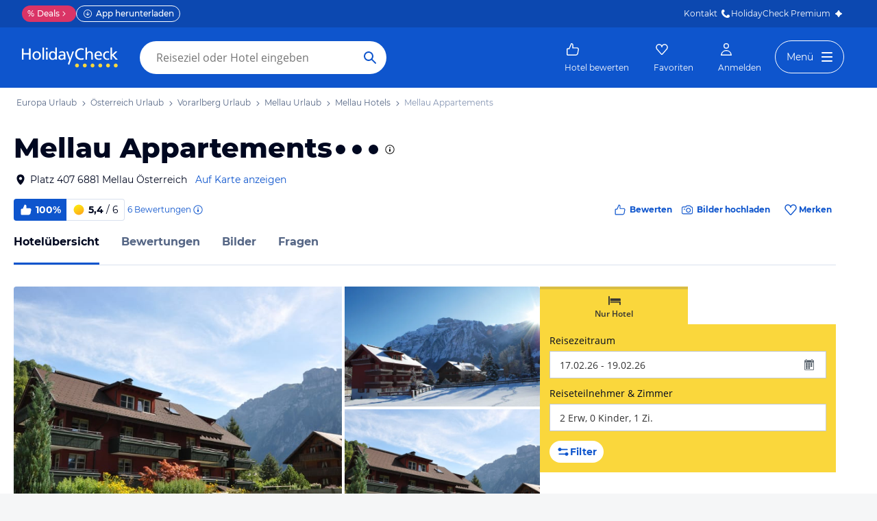

--- FILE ---
content_type: text/html; charset=utf-8
request_url: https://www.holidaycheck.at/hi/mellau-appartements/4161ed59-55b3-3d98-a30c-c8795ac7e3f6
body_size: 69408
content:
<!doctype html>
        <html lang="de">
            <head>
                <base href="//www.holidaycheck.at/" />
                <meta charset="utf-8" />
                <title data-react-helmet="true">Mellau Appartements (Mellau): Alle Infos zum Hotel</title>
                <meta name="viewport" content="width=device-width,initial-scale=1,maximum-scale=1,user-scalable=no" />
                <meta name="google-play-app" content="app-id=com.holidaycheck" />
                <meta name="apple-itunes-app" content="app-id=431838682" />
                <meta name="p:domain_verify" content="889f2b8906b4074f1de340bc78075826" />
                <link rel="preconnect" href="https://media-cdn.holidaycheck.com" />
                
            <script>
                (function() {
                    const hasUbtIdCookie = document.cookie.includes('_ubtid=');
                    if (hasUbtIdCookie) {
                        return;
                    }
                    for(var BUFFER,IDX=256,HEX=[];IDX--;)HEX[IDX]=(IDX+256).toString(16).substring(1);function createUuid(){var r,X=0,E="";if(!BUFFER||256<IDX+16){for(BUFFER=Array(X=256);X--;)BUFFER[X]=256*Math.random()|0;X=IDX=0}for(;X<16;X++)r=BUFFER[IDX+X],E+=6==X?HEX[15&r|64]:8==X?HEX[63&r|128]:HEX[r],1&X&&1<X&&X<11&&(E+="-");return IDX++,E}

                    document.cookie = "_ubtid=" + createUuid() + ";max-age=1800;path=/";
                    window.__PAGE_ID__ = createUuid();
                })();
            </script>
                <link href="https://logx.optimizely.com" rel="preconnect" crossorigin="anonymous" />
                       <script src="https://cdn.optimizely.com/js/1208440116.js" type="text/javascript"></script>
                <meta data-react-helmet="true" name="description" content="Hotelübersicht: Mellau Appartements in Vorarlberg, Österreich (100% Weiterempfehlung) ☀ Alle Infos zu Ausstattung, Zimmer, Lage, Service und mehr ✅ Bestpreis-Garantie"/><meta data-react-helmet="true" name="robots" content="index, follow"/><meta data-react-helmet="true" name="keywords" content=""/><meta data-react-helmet="true" property="og:description" content="Hotelübersicht: Mellau Appartements in Vorarlberg, Österreich (100% Weiterempfehlung) ☀ Alle Infos zu Ausstattung, Zimmer, Lage, Service und mehr ✅ Bestpreis-Garantie"/><meta data-react-helmet="true" property="og:title" content="Mellau Appartements (Mellau): Alle Infos zum Hotel"/><meta data-react-helmet="true" name="twitter:description" content="Hotelübersicht: Mellau Appartements in Vorarlberg, Österreich (100% Weiterempfehlung) ☀ Alle Infos zu Ausstattung, Zimmer, Lage, Service und mehr ✅ Bestpreis-Garantie"/><meta data-react-helmet="true" name="twitter:title" content="Mellau Appartements (Mellau): Alle Infos zum Hotel"/><meta data-react-helmet="true" name="twitter:site" content="@holidaycheck"/><meta data-react-helmet="true" property="og:image" content="https://www.holidaycheck.de/main-photo-redirect/4161ed59-55b3-3d98-a30c-c8795ac7e3f6"/><meta data-react-helmet="true" property="twitter:image:src" content="https://www.holidaycheck.de/main-photo-redirect/4161ed59-55b3-3d98-a30c-c8795ac7e3f6"/><meta data-react-helmet="true" name="twitter:card" content="summary_large_image"/> <link data-react-helmet="true" href="https://www.holidaycheck.at/hi/mellau-appartements/4161ed59-55b3-3d98-a30c-c8795ac7e3f6" rel="canonical"/><link data-react-helmet="true" href="https://www.holidaycheck.de/hi/mellau-appartements/4161ed59-55b3-3d98-a30c-c8795ac7e3f6" hrefLang="de-DE" rel="alternate"/><link data-react-helmet="true" href="https://www.holidaycheck.at/hi/mellau-appartements/4161ed59-55b3-3d98-a30c-c8795ac7e3f6" hrefLang="de-AT" rel="alternate"/><link data-react-helmet="true" href="https://www.holidaycheck.ch/hi/mellau-appartements/4161ed59-55b3-3d98-a30c-c8795ac7e3f6" hrefLang="de-CH" rel="alternate"/><link data-react-helmet="true" rel="preload" as="image" href="https://media-cdn.holidaycheck.com/w_320,h_240,c_fill,q_auto,f_auto/ugc/images/a839e733-ce1f-32f8-93b6-9758f30c6918" media="(max-width: 599px)"/><link data-react-helmet="true" rel="preload" as="image" href="https://media-cdn.holidaycheck.com/w_580,h_330,c_fill,q_auto,f_auto/ugc/images/a839e733-ce1f-32f8-93b6-9758f30c6918" media="(min-width: 600px) and (max-width: 1023px)"/><link data-react-helmet="true" rel="preload" as="image" href="https://media-cdn.holidaycheck.com/w_640,h_480,c_fill,q_auto,f_auto/ugc/images/a839e733-ce1f-32f8-93b6-9758f30c6918" media="(min-width: 1024px) and (max-width: 1279px)"/><link data-react-helmet="true" rel="preload" as="image" href="https://media-cdn.holidaycheck.com/w_800,h_600,c_fill,q_auto,f_auto/ugc/images/a839e733-ce1f-32f8-93b6-9758f30c6918" media="(min-width: 1280px)"/>  <link data-chunk="fluxible-page" rel="stylesheet" href="public/assets/dist/fluxible-page-cd725ae456ce0cdf177c.css">
<link data-chunk="components-pages-connected-HotelIndexStoreConnected" rel="stylesheet" href="public/assets/dist/components-pages-connected-HotelIndexStoreConnected-chunk-f7a23ca153f02815378e.css"> <link rel="stylesheet" href="https://www.holidaycheck.at/ads.css?tenant=hcrw"/>
                <link
                    rel="stylesheet"
                    type="text/css"
                    href="https://www.holidaycheck.at/assets/font/opensans.css"
                />
                <link rel="manifest" href="/public/assets/dist/manifest.json" />
                
    <link rel="apple-touch-icon" sizes="57x57" href="/public/assets/img/favicons/Icon-57.png" />
    <link rel="apple-touch-icon" sizes="72x72" href="/public/assets/img/favicons/Icon-72.png" />
    <link rel="apple-touch-icon" sizes="76x76" href="/public/assets/img/favicons/Icon-76.png" />
    <link rel="apple-touch-icon" sizes="114x114" href="/public/assets/img/favicons/Icon-114.png" />
    <link rel="apple-touch-icon" sizes="120x120" href="/public/assets/img/favicons/Icon-120.png" />
    <link rel="apple-touch-icon" sizes="144x144" href="/public/assets/img/favicons/Icon-144.png" />
    <link rel="apple-touch-icon" sizes="152x152" href="/public/assets/img/favicons/Icon-152.png" />
    <link rel="apple-touch-icon" sizes="180x180" href="/public/assets/img/favicons/Icon-180.png" />
    <link rel="apple-touch-icon" href="/public/assets/img/favicons/Icon-precomposed.png" />
    <link rel="icon" type="image/png" href="/public/assets/img/favicons/favicon.png" />
 <script>window.ENV = 'prod';</script> <script>
(function(w,d,s,l,i){
  var gtmURL = 'https://ats.holidaycheck.at';

w[l]=w[l]||[];w[l].push({'gtm.start':
new Date().getTime(),event:'gtm.js'});var f=d.getElementsByTagName(s)[0],
j=d.createElement(s),dl=l!='dataLayer'?'&l='+l:'';j.async=true;j.src=
gtmURL+'/gtm.js?id='+i+dl;f.parentNode.insertBefore(j,f);
})(window,document,'script','dataLayer','GTM-MLSH73');
</script>
                <script src="https://www.holidaycheck.at/components/ubt/ubt.js" async defer></script>
                <script src="https://www.holidaycheck.at/svc/js-polyfill-io/v3/polyfill.min.js?flags=gated&features=AbortController,Array.from,Array.isArray,Array.of,Array.prototype.copyWithin,Array.prototype.entries,Array.prototype.fill,Array.prototype.find,Array.prototype.findIndex,Array.prototype.flat,Array.prototype.flatMap,Array.prototype.includes,Array.prototype.keys,Array.prototype.sort,Array.prototype.values,Blob,console,CustomEvent,document,Element,es5,es7,Event,fetch,getComputedStyle,globalThis,HTMLPictureElement,IntersectionObserver,JSON,Map,matchMedia,Math.acosh,Math.asinh,Math.atanh,Math.expm1,Math.fround,Math.imul,Math.log1p,Math.sign,Math.sinh,modernizr:es6string,MutationObserver,navigator.sendBeacon,Number.isInteger,Number.MAX_SAFE_INTEGER,Number.parseFloat,Number.parseInt,Object.assign,Object.entries,Object.freeze,Object.fromEntries,Object.getOwnPropertyDescriptors,Object.getOwnPropertySymbols,Object.is,Object.isExtensible,Object.preventExtensions,Object.setPrototypeOf,Object.values,Promise,Promise.prototype.finally,Reflect,Reflect.construct,Reflect.defineProperty,Reflect.get,Reflect.setPrototypeOf,RegExp.prototype.flags,requestAnimationFrame,Set,smoothscroll,String.fromCodePoint,String.prototype.normalize,String.prototype.padStart,String.prototype.startsWith,String.prototype.trim,Symbol,Symbol.for,Symbol.iterator,Symbol.prototype.description,Symbol.species,Symbol.toPrimitive,Symbol.toStringTag,URLSearchParams,WeakMap,WeakSet,XMLHttpRequest"></script> <script src="https://www.holidaycheck.at/ads.js?tenant=hcrw"></script> <script>
        window.addEventListener('metaTagSystemCmpConsentAvailable', function () {
            if (!SDG.cmd) {
                SDG.cmd = [];
            }

            SDG.cmd.push(() => {
                if (SDG.Publisher.getCustomVendorConsent('New Relic, Inc.')) {
                    var script = document.createElement('script');
                    script.type = 'text/javascript';
                    script.src = 'public/assets/newrelic.js?cacheBuster=master.4f30b1287625d4ea29ff090c2e8cd7396aa19402';
                    script.async = true;
                    script.addEventListener('load', function () {
                        newrelic.addRelease('hc-react-web', 'master.4f30b1287625d4ea29ff090c2e8cd7396aa19402');
                        newrelic.setApplicationVersion('master.4f30b1287625d4ea29ff090c2e8cd7396aa19402');
                        newrelic.setCustomAttribute('pageName', 'hotel-index');
                        newrelic.setErrorHandler(function (err) {
                            return err.message === 'ResizeObserver loop limit exceeded';
                        });
                    });
                    document.head.appendChild(script);
                }
            });
        });
    </script> <style data-emotion="css-global 0"></style><style data-emotion="css-global animation-c0h9h7">@-webkit-keyframes animation-c0h9h7{from{-webkit-transform:rotate(0deg);-moz-transform:rotate(0deg);-ms-transform:rotate(0deg);transform:rotate(0deg);}to{-webkit-transform:rotate(360deg);-moz-transform:rotate(360deg);-ms-transform:rotate(360deg);transform:rotate(360deg);}}@keyframes animation-c0h9h7{from{-webkit-transform:rotate(0deg);-moz-transform:rotate(0deg);-ms-transform:rotate(0deg);transform:rotate(0deg);}to{-webkit-transform:rotate(360deg);-moz-transform:rotate(360deg);-ms-transform:rotate(360deg);transform:rotate(360deg);}}</style><style data-emotion="css-global animation-17uwhc7">@-webkit-keyframes animation-17uwhc7{0%{-webkit-background-position:100%;background-position:100%;}100%{-webkit-background-position:-100%;background-position:-100%;}}@keyframes animation-17uwhc7{0%{-webkit-background-position:100%;background-position:100%;}100%{-webkit-background-position:-100%;background-position:-100%;}}</style><style data-emotion="css 3g0uo2 9whsf3 14r34si 1ooqj8u 1fpzhix oo6l0f 12naua 8fksad 1ojf32t 1xe63ku boaut0 kp74l1 gk7a9i g9qnka 97a3fe sihitt 18i2ql3 i9gxme rqz840 1hfk6tp 1hae4z3 yw8z5g 1u4hpl4 8irbms 7driku 1xswpsq 14oqdp7 b04u4v 1gxh1bs 1shxfo2 4zleql hiauyb aw8tkb asw14p x537vc 17jh4hd fv3lde js0v2w zjik7 wpayqp tf4ovo rfuzmy c4shr8 1l7mgse fb9zo4 18ebcck lzi27d 1l6t13i 1vr7vmn kg90ba 14iuyyd 18f37ff 1w5mufr pj8ar6 1j2ilqb 1532yse wxsuyw p4pm0t uxuttl 10sp0n 62wrmh 1i61fhg bjn8wh 1g4vai0 sd5gwf 11wqpm6 n40opf 1m01c8l 1owomvf 1g70cbb 3sluu4 1m740k6 6uxiox jhosz 1b9zli5 11z43ly 1jx9jet 1k9su5i 1n1aavg 1o01xn9 kwtbjp 1d3w5wq 1ptmab9 19foyna x2nnbb yd8sa2 iwq4gr 1a09ehv 72svqf 1jzbiyw 1j1iosw evxfbb 15elfcj 1b73ixx 1tt74gr 9x09p 3lzj51 3iore4 975lr9 3uaduu 1dbqwy0 1uu7u3w xnggz0 in3yi3 1pxmkng 1j2pksw 1k2z8o8 s5xdrg zlx4fd mu8w39 p2fe58 19qc7z5 1i2yww9 1l1x75m z1fde3 uo4dzg 1pf9wst twogj4 kdb1mf 11hlkwr 1d7wmsd dlsmy9 15blonf 134igwu pw0bat 1okocuj f4hpv ouxm4b a24icv 1l7cbdb 15mjcsz 8a8y3o 1csztjy nihrud 10mmtdu dop32e 10am4qh 8r1epk 1mkvf4a fxdlgg 1g2ve8 1l0d7ts 7zpzub hq5qd6 1upvquv 1kh7pup 5kov97 1j2domw jnucvf jhtkcc al8er amu1t7 13dtpyl gbpekn 1saawvr ho1qnd 1vo1q4t dkf6y2 mm1vp2 1rnxd4r 8l340a smqhn0 10mie2i ru17vg mt5cb7 1vk9pg4 1tn4cos dy2k7s xsi1lc 1slfysy 1dtoodf 2h9et8 s26kio 1m6zqx0 phs2e7 1t9pz9x 1egj4tl 1v3caum 147bv31 cj0qv 1itv5e3 1ciiu7u 1ombwl1 1fhgjcy 1wpd2in 1mwjmw9 7qyp70 b6573e jufmh2 lahyds p9w8fq 1y7rygm 1uyqtzo 1gdwhxn 3s3z2p 6o2gwp e0dnmk bu9ix5 ae9lp8 aqwm5a 19ngkxi 1jt7a54 1vdfv2y lckbwe jxuds6 182jirg 2f1p17 uewl2b 1o7ht6r ubvmq 1cerkv 1qm1lh k6wvj 1plc5wq 8fyjdx sey1ed qmpy9x yyputo 25she6 i3pbo 1inx50e 2esetk 1e7wr5l e9wgae bfvx8c 1obxa53 m6chlh i3khoq xe22ki 9z7b1h 1ax404a j2c2dn 10w580d or6qri qy8p9h 1yfitvp 1abudc7 lk7yf5 gwsvft 1hnz0j6 1sjco5v 1ah1l7s 1yx2ldt 94lcm 14y8nv0 1t3uayd 1uh8gcl nfgh6m 2x7b0f 1570kgy 3knts yourqz 1x3mi2w whl7oq wa81oc">.css-3g0uo2{background-color:#fff;}.css-9whsf3{max-width:100%;}.css-14r34si{background-color:#FFFFFF;}.css-1ooqj8u{margin:0 auto;max-width:988px;height:44px;overflow:hidden;padding:0 20px;}@media (min-width: 1280px){.css-1ooqj8u{margin:0;max-width:1240px;}}@media (min-width: 1590px){.css-1ooqj8u{margin:0 0 0 calc(100vw - 1560px);}}@media (min-width: 1900px){.css-1ooqj8u{margin:0 auto;}}@media (min-width: 1024px){.css-1ooqj8u{padding:0 24px;}}.css-1fpzhix{-webkit-align-items:start;-webkit-box-align:start;-ms-flex-align:start;align-items:start;display:-webkit-box;display:-webkit-flex;display:-ms-flexbox;display:flex;height:6rem;margin:0;overflow:auto;padding:0;padding-top:16px;}.css-oo6l0f{-webkit-align-items:center;-webkit-box-align:center;-ms-flex-align:center;align-items:center;display:-webkit-box;display:-webkit-flex;display:-ms-flexbox;display:flex;-webkit-flex-shrink:0;-ms-flex-negative:0;flex-shrink:0;line-height:1;list-style:none;}.css-oo6l0f h1{line-height:1;}.css-12naua{font-family:Montserrat,DejaVu Sans,Verdana,sans-serif,"Open Sans",sans-serif;font-size:12px;line-height:1.5;font-weight:normal;background:none;border-bottom:1px solid transparent;color:#556685;cursor:pointer;display:inline-block;-webkit-text-decoration:none;text-decoration:none;line-height:1;}.css-12naua:visited{color:#556685;}.css-12naua:hover{color:#556685;border-color:#556685;}.css-12naua:active{color:#556685;}.css-12naua:focus{border-color:#556685;border-radius:1px;color:#556685;outline:2px solid #556685;outline-offset:4px;}.css-12naua span{line-height:1;}.css-8fksad{margin:0;font-family:Montserrat,DejaVu Sans,Verdana,sans-serif,"Open Sans",sans-serif;font-size:12px;line-height:1.5;font-weight:normal;color:#556685;}.css-1ojf32t{font-family:Montserrat,DejaVu Sans,Verdana,sans-serif,"Open Sans",sans-serif;font-size:12px;line-height:1.5;font-weight:normal;color:#556685;display:block;height:12px;margin:0 4px;width:12px;}.css-1xe63ku{line-height:1;}.css-boaut0{margin:0;font-family:Montserrat,DejaVu Sans,Verdana,sans-serif,"Open Sans",sans-serif;font-size:12px;line-height:1.5;font-weight:normal;color:#8494B2;line-height:1;}.css-kp74l1{font-family:Montserrat,DejaVu Sans,Verdana,sans-serif,"Open Sans",sans-serif;font-size:12px;line-height:1.5;font-weight:500;background:none;border-bottom:1px solid transparent;color:#556685;cursor:pointer;display:inline-block;-webkit-text-decoration:none;text-decoration:none;display:none;-webkit-align-items:center;-webkit-box-align:center;-ms-flex-align:center;align-items:center;margin:12px 16px;}.css-kp74l1:visited{color:#556685;}.css-kp74l1:hover{color:#556685;border-color:#556685;}.css-kp74l1:active{color:#556685;}.css-kp74l1:focus{border-color:#556685;border-radius:1px;color:#556685;outline:2px solid #556685;outline-offset:4px;}.css-gk7a9i{height:12px;width:12px;}.css-g9qnka{padding:0 20px;}.css-97a3fe{margin:0 auto;max-width:988px;padding:0 20px;}@media (min-width: 1280px){.css-97a3fe{margin:0;max-width:1240px;}}@media (min-width: 1590px){.css-97a3fe{margin:0 0 0 calc(100vw - 1560px);}}@media (min-width: 1900px){.css-97a3fe{margin:0 auto;}}.css-sihitt{display:-webkit-box;display:-webkit-flex;display:-ms-flexbox;display:flex;margin-bottom:16px;padding:24px 20px 0;-webkit-flex-direction:row;-ms-flex-direction:row;flex-direction:row;margin:0 auto;max-width:988px;}@media (max-width: 599px){.css-sihitt{-webkit-flex-direction:column;-ms-flex-direction:column;flex-direction:column;padding:0 20px 0;margin-bottom:0;}}@media (min-width: 1280px){.css-sihitt{margin:0;max-width:1240px;}}@media (min-width: 1590px){.css-sihitt{margin:0 0 0 calc(100vw - 1560px);}}@media (min-width: 1900px){.css-sihitt{margin:0 auto;}}@media (max-width: 599px){.css-18i2ql3{display:none;}}.css-i9gxme{-webkit-box-flex:1;-webkit-flex-grow:1;-ms-flex-positive:1;flex-grow:1;}.css-rqz840{-webkit-align-items:flex-start;-webkit-box-align:flex-start;-ms-flex-align:flex-start;align-items:flex-start;display:-webkit-box;display:-webkit-flex;display:-ms-flexbox;display:flex;-webkit-box-pack:justify;-webkit-justify-content:space-between;justify-content:space-between;margin-bottom:16px;}@media (max-width: 599px){.css-rqz840{margin-bottom:12px;-webkit-align-items:center;-webkit-box-align:center;-ms-flex-align:center;align-items:center;}}@media (min-width: 600px){.css-1hfk6tp{display:none;}}.css-1hae4z3{-webkit-box-flex:1;-webkit-flex-grow:1;-ms-flex-positive:1;flex-grow:1;margin-right:8px;}@media (min-width: 1024px){.css-1hae4z3{margin-right:16px;}}.css-yw8z5g{margin:0;font-family:Montserrat,DejaVu Sans,Verdana,sans-serif,"Open Sans",sans-serif;color:#000820;font-size:24px;line-height:1.22;font-weight:800;}@media (min-width: 600px) and (max-width: 1023px){.css-yw8z5g{font-size:32px;line-height:1.22;}}@media (min-width: 1024px){.css-yw8z5g{font-size:40px;line-height:1.22;-webkit-align-items:center;-webkit-box-align:center;-ms-flex-align:center;align-items:center;-webkit-flex-direction:row;-ms-flex-direction:row;flex-direction:row;line-height:1;}}.css-1u4hpl4{display:inline;}.css-8irbms{display:-webkit-inline-box;display:-webkit-inline-flex;display:-ms-inline-flexbox;display:inline-flex;-webkit-align-items:center;-webkit-box-align:center;-ms-flex-align:center;align-items:center;}.css-7driku{height:16px;width:16px;}@media (min-width: 600px) and (max-width: 1023px){.css-7driku{height:20px;width:20px;}}@media (min-width: 1024px){.css-7driku{height:24px;width:24px;}}.css-1xswpsq{background-color:transparent;padding:0;margin:0;border:none;display:-webkit-inline-box;display:-webkit-inline-flex;display:-ms-inline-flexbox;display:inline-flex;-webkit-align-items:baseline;-webkit-box-align:baseline;-ms-flex-align:baseline;align-items:baseline;}.css-14oqdp7{height:16px;width:16px;margin-left:4px;}.css-b04u4v{display:-webkit-box;display:-webkit-flex;display:-ms-flexbox;display:flex;-webkit-flex-direction:column;-ms-flex-direction:column;flex-direction:column;margin-bottom:12px;}@media (min-width: 1024px){.css-b04u4v{-webkit-align-items:center;-webkit-box-align:center;-ms-flex-align:center;align-items:center;-webkit-flex-direction:row;-ms-flex-direction:row;flex-direction:row;margin-bottom:16px;}}.css-1gxh1bs{-webkit-align-items:flex-start;-webkit-box-align:flex-start;-ms-flex-align:flex-start;align-items:flex-start;display:-webkit-box;display:-webkit-flex;display:-ms-flexbox;display:flex;}.css-1gxh1bs a address{display:inline;}@media (max-width: 599px){.css-1gxh1bs{display:-webkit-box;display:-webkit-flex;display:-ms-flexbox;display:flex;}}.css-1shxfo2{height:20px;width:20px;-webkit-flex-shrink:0;-ms-flex-negative:0;flex-shrink:0;color:#000820;margin-right:4px;}@media (max-width: 599px){.css-1shxfo2{margin-top:4px;}}.css-4zleql{display:block;}.css-hiauyb{font-family:Montserrat,DejaVu Sans,Verdana,sans-serif,"Open Sans",sans-serif;font-size:14px;line-height:1.5;font-weight:normal;background:none;border-bottom:1px solid transparent;color:#000820;cursor:pointer;display:inline-block;-webkit-text-decoration:none;text-decoration:none;}.css-hiauyb:visited{color:#000820;}.css-hiauyb:hover{color:#000820;border-color:#000820;}.css-hiauyb:active{color:#000820;}.css-hiauyb:focus{border-color:#000820;border-radius:1px;color:#000820;outline:2px solid #000820;outline-offset:4px;}.css-aw8tkb{margin:0;font-family:Montserrat,DejaVu Sans,Verdana,sans-serif,"Open Sans",sans-serif;font-size:14px;line-height:1.5;font-weight:normal;color:#000820;font-family:Montserrat,DejaVu Sans,Verdana,sans-serif,"Open Sans",sans-serif;font-size:14px;line-height:1.5;font-weight:normal;margin-bottom:0;}@media (max-width: 599px){.css-aw8tkb{font-family:Montserrat,DejaVu Sans,Verdana,sans-serif,"Open Sans",sans-serif;font-size:12px;line-height:1.5;font-weight:normal;}}.css-asw14p{font-family:Montserrat,DejaVu Sans,Verdana,sans-serif,"Open Sans",sans-serif;font-size:14px;line-height:1.5;font-weight:normal;background:none;border-bottom:1px solid transparent;color:#0E55CD;cursor:pointer;display:inline-block;-webkit-text-decoration:none;text-decoration:none;padding-left:4px;white-space:nowrap;}.css-asw14p:visited{color:#0E55CD;}.css-asw14p:hover{color:#0E55CD;border-color:#0E55CD;}.css-asw14p:active{color:#0E55CD;}.css-asw14p:focus{border-color:#0E55CD;border-radius:1px;color:#0E55CD;outline:2px solid #0E55CD;outline-offset:4px;}@media (max-width: 599px){.css-asw14p{font-family:Montserrat,DejaVu Sans,Verdana,sans-serif,"Open Sans",sans-serif;font-size:12px;line-height:1.5;font-weight:normal;font-weight:500;padding-left:0;}}.css-x537vc{-webkit-align-items:flex-start;-webkit-box-align:flex-start;-ms-flex-align:flex-start;align-items:flex-start;display:-webkit-box;display:-webkit-flex;display:-ms-flexbox;display:flex;-webkit-flex-direction:column;-ms-flex-direction:column;flex-direction:column;}@media (min-width: 1024px){.css-x537vc{-webkit-align-items:center;-webkit-box-align:center;-ms-flex-align:center;align-items:center;-webkit-flex-direction:row;-ms-flex-direction:row;flex-direction:row;}}.css-17jh4hd{display:-webkit-box;display:-webkit-flex;display:-ms-flexbox;display:flex;-webkit-flex-direction:column;-ms-flex-direction:column;flex-direction:column;-webkit-box-flex:1;-webkit-flex-grow:1;-ms-flex-positive:1;flex-grow:1;-webkit-box-pack:center;-ms-flex-pack:center;-webkit-justify-content:center;justify-content:center;margin-bottom:16px;}@media (min-width: 1024px){.css-17jh4hd{margin-bottom:0;}}.css-fv3lde{-webkit-align-items:center;-webkit-box-align:center;-ms-flex-align:center;align-items:center;display:-webkit-box;display:-webkit-flex;display:-ms-flexbox;display:flex;}.css-js0v2w{-webkit-align-items:center;-webkit-box-align:center;-ms-flex-align:center;align-items:center;display:-webkit-inline-box;display:-webkit-inline-flex;display:-ms-inline-flexbox;display:inline-flex;gap:8px;-webkit-box-flex-wrap:wrap;-webkit-flex-wrap:wrap;-ms-flex-wrap:wrap;flex-wrap:wrap;row-gap:8px;}@media (max-width: 1023px){.css-js0v2w{gap:4px;}}.css-zjik7{display:-webkit-box;display:-webkit-flex;display:-ms-flexbox;display:flex;}.css-wpayqp{font-family:Montserrat,DejaVu Sans,Verdana,sans-serif,"Open Sans",sans-serif;font-size:14px;line-height:1.5;font-weight:normal;font-weight:bold;-webkit-align-items:center;-webkit-box-align:center;-ms-flex-align:center;align-items:center;display:-webkit-box;display:-webkit-flex;display:-ms-flexbox;display:flex;-webkit-flex-shrink:0;-ms-flex-negative:0;flex-shrink:0;height:32px;padding:0 8px;color:#FFFFFF;background:#0E55CD;border-bottom-left-radius:4.0px;border-top-left-radius:4.0px;}@media (max-width: 599px){.css-wpayqp{font-family:Montserrat,DejaVu Sans,Verdana,sans-serif,"Open Sans",sans-serif;font-size:12px;line-height:1.5;font-weight:normal;font-weight:bold;height:26px;padding:0 6px;}}.css-tf4ovo{height:20px;width:20px;margin-right:4px;}@media (max-width: 599px){.css-tf4ovo{height:16px;width:16px;}}.css-rfuzmy{font-family:Montserrat,DejaVu Sans,Verdana,sans-serif,"Open Sans",sans-serif;font-size:14px;line-height:1.5;font-weight:normal;font-weight:bold;-webkit-align-items:center;-webkit-box-align:center;-ms-flex-align:center;align-items:center;display:-webkit-box;display:-webkit-flex;display:-ms-flexbox;display:flex;-webkit-flex-shrink:0;-ms-flex-negative:0;flex-shrink:0;height:32px;padding:0 8px;color:#000820;border-bottom-right-radius:4.0px;border-top-right-radius:4.0px;border:1px solid #D9E1EE;border-left:none;margin-right:4px;}@media (max-width: 599px){.css-rfuzmy{font-family:Montserrat,DejaVu Sans,Verdana,sans-serif,"Open Sans",sans-serif;font-size:12px;line-height:1.5;font-weight:normal;font-weight:bold;height:26px;padding:0 6px;}}@media (max-width: 599px){.css-rfuzmy{padding:4px;padding-right:8px;}}.css-c4shr8{height:20px;width:20px;margin-right:4px;}@media (max-width: 599px){.css-c4shr8{height:16px;width:16px;}}@media (max-width: 599px){.css-c4shr8{height:18px;width:18px;}}.css-1l7mgse{font-weight:normal;}.css-fb9zo4{font-family:Montserrat,DejaVu Sans,Verdana,sans-serif,"Open Sans",sans-serif;font-size:12px;line-height:1.5;font-weight:normal;background:none;border-bottom:1px solid transparent;color:#0E55CD;cursor:pointer;display:inline-block;-webkit-text-decoration:none;text-decoration:none;}.css-fb9zo4:visited{color:#0E55CD;}.css-fb9zo4:hover{color:#0E55CD;border-color:#0E55CD;}.css-fb9zo4:active{color:#0E55CD;}.css-fb9zo4:focus{border-color:#0E55CD;border-radius:1px;color:#0E55CD;outline:2px solid #0E55CD;outline-offset:4px;}@media (max-width: 599px){.css-fb9zo4{font-family:Montserrat,DejaVu Sans,Verdana,sans-serif,"Open Sans",sans-serif;font-size:12px;line-height:1.5;font-weight:normal;}}.css-18ebcck{margin-right:0.2rem;}.css-lzi27d{height:16px;width:16px;margin-left:2px;color:#0E55CD;}.css-1l6t13i{display:-ms-inline-grid;display:inline-grid;grid-template:auto/auto auto auto;-webkit-column-gap:12px;column-gap:12px;}@media (max-width: 599px){.css-1l6t13i{margin-bottom:16px;}}.css-1vr7vmn{-webkit-align-items:center;-webkit-box-align:center;-ms-flex-align:center;align-items:center;display:-webkit-box;display:-webkit-flex;display:-ms-flexbox;display:flex;}.css-kg90ba{height:20px;width:20px;color:#0E55CD;margin-right:4px;}.css-14iuyyd{margin:0;font-family:Montserrat,DejaVu Sans,Verdana,sans-serif,"Open Sans",sans-serif;font-size:12px;line-height:1.5;font-weight:bold;color:#0E55CD;}.css-18f37ff{display:-webkit-box;display:-webkit-flex;display:-ms-flexbox;display:flex;-webkit-align-self:start;-ms-flex-item-align:start;-ms-grid-row-align:start;align-self:start;color:#0E55CD;-webkit-align-items:center;-webkit-box-align:center;-ms-flex-align:center;align-items:center;background-color:transparent;border:none;cursor:pointer;}.css-1w5mufr{margin:0 auto;max-width:988px;height:64px;margin-bottom:16px;padding:0 20px;background:#fff;}@media (min-width: 1280px){.css-1w5mufr{margin:0;max-width:1240px;}}@media (min-width: 1590px){.css-1w5mufr{margin:0 0 0 calc(100vw - 1560px);}}@media (min-width: 1900px){.css-1w5mufr{margin:0 auto;}}@media (max-width: 599px){.css-1w5mufr{height:32px;margin-top:4px;}}@media (min-width: 1024px){.css-1w5mufr{margin-bottom:32px;}}.css-pj8ar6{background:white;border-bottom:1px solid #D9E1EE;box-sizing:content-box;height:64px;overflow:hidden;position:relative;}@media (max-width: 599px){.css-pj8ar6{height:32px;}}.css-pj8ar6 .OfferListButton{display:none;}.css-1j2ilqb{display:-webkit-box;display:-webkit-flex;display:-ms-flexbox;display:flex;list-style:none;margin:0 auto;overflow:auto;padding:0;}.css-1j2ilqb li:not(:last-child){margin-right:32px;}.css-1j2ilqb::-webkit-scrollbar{display:none;}@media (min-width: 1024px){.css-1j2ilqb{max-width:988px;}}@media (min-width: 1280px){.css-1j2ilqb{max-width:1240px;margin:0;}}@media (min-width: 1500px){.css-1j2ilqb{margin:0 auto;}}.css-1532yse{-webkit-align-items:center;-webkit-box-align:center;-ms-flex-align:center;align-items:center;border-bottom-color:transparent;border-bottom-style:solid;border-bottom-width:3px;display:-webkit-box;display:-webkit-flex;display:-ms-flexbox;display:flex;-webkit-flex-shrink:0;-ms-flex-negative:0;flex-shrink:0;height:64px;border-bottom-color:#0E55CD;color:#000820;}@media (max-width: 599px){.css-1532yse{height:32px;}}.css-wxsuyw{margin:0;font-family:Montserrat,DejaVu Sans,Verdana,sans-serif,"Open Sans",sans-serif;font-size:16px;line-height:1.5;font-weight:bold;color:#000820;}@media (max-width: 599px){.css-wxsuyw{font-family:Montserrat,DejaVu Sans,Verdana,sans-serif,"Open Sans",sans-serif;font-size:12px;line-height:1.5;font-weight:normal;font-weight:bold;}}.css-p4pm0t{-webkit-align-items:center;-webkit-box-align:center;-ms-flex-align:center;align-items:center;border-bottom-color:transparent;border-bottom-style:solid;border-bottom-width:3px;display:-webkit-box;display:-webkit-flex;display:-ms-flexbox;display:flex;-webkit-flex-shrink:0;-ms-flex-negative:0;flex-shrink:0;height:64px;}@media (max-width: 599px){.css-p4pm0t{height:32px;}}.css-uxuttl{color:#556685;font-family:Montserrat,DejaVu Sans,Verdana,sans-serif,"Open Sans",sans-serif;font-size:16px;line-height:1.5;font-weight:normal;font-weight:bold;}.css-uxuttl:hover,.css-uxuttl:active,.css-uxuttl:focus{color:#000820;}@media (max-width: 599px){.css-uxuttl{font-family:Montserrat,DejaVu Sans,Verdana,sans-serif,"Open Sans",sans-serif;font-size:12px;line-height:1.5;font-weight:normal;font-weight:bold;}}.css-10sp0n{margin:0 auto;max-width:988px;}@media (min-width: 1280px){.css-10sp0n{margin:0;max-width:1240px;}}@media (min-width: 1590px){.css-10sp0n{margin:0 0 0 calc(100vw - 1560px);}}@media (min-width: 1900px){.css-10sp0n{margin:0 auto;}}.css-62wrmh{padding-bottom:24px;background-color:#EFF5FD;}@media (min-width: 600px){.css-62wrmh{background-color:#FFFFFF;}}@media (min-width: 1024px){.css-62wrmh{display:-webkit-box;display:-webkit-flex;display:-ms-flexbox;display:flex;-webkit-box-flex-flow:row wrap;-webkit-flex-flow:row wrap;-ms-flex-flow:row wrap;flex-flow:row wrap;gap:12px 24px;padding:0 20px;-webkit-box-pack:justify;-webkit-justify-content:space-between;justify-content:space-between;}}@media (min-width: 1280px){.css-62wrmh{-webkit-column-gap:40px;column-gap:40px;}}@media (min-width: 1024px){.css-1i61fhg{-webkit-flex:0 0 64%;-ms-flex:0 0 64%;flex:0 0 64%;border-radius:4px;max-width:606px;}}@media (min-width: 1280px){.css-1i61fhg{max-width:768px;}}.css-bjn8wh{position:relative;}.css-1g4vai0 .picture{cursor:pointer;}@media (max-width: 1023px){.css-1g4vai0{overflow-y:hidden;overflow-x:scroll;width:100%;height:337px;max-width:100%;margin-bottom:24px;display:-webkit-box;display:-webkit-flex;display:-ms-flexbox;display:flex;-webkit-flex-direction:row;-ms-flex-direction:row;flex-direction:row;white-space:nowrap;scrollbar-width:none;}.css-1g4vai0::-webkit-scrollbar{display:none;}.css-1g4vai0>span{position:relative;margin-right:4px;width:80%;height:100%;display:-webkit-box;display:-webkit-flex;display:-ms-flexbox;display:flex;min-width:80%;overflow:hidden;}.css-1g4vai0>span img,.css-1g4vai0>span picture{width:100%;height:100%;object-fit:cover;}.css-1g4vai0>span:last-child,.css-1g4vai0>span:last-child a{width:337px;min-width:337px;}}@media (max-width: 599px){.css-1g4vai0{height:210px;}.css-1g4vai0 a:last-child{width:210px;min-width:210px;}}@media (min-width: 1024px){.css-1g4vai0{-webkit-flex:2;-ms-flex:2;flex:2;border-radius:4px;overflow:hidden;height:357px;max-width:100%;display:-ms-grid;display:grid;-ms-grid-columns:repeat(8, 1fr);grid-template-columns:repeat(8, 1fr);-ms-grid-rows:1fr 1fr 72px;grid-template-rows:1fr 1fr 72px;-ms-grid-column-gap:4px;grid-column-gap:4px;-ms-grid-row-gap:4px;grid-row-gap:4px;}.css-1g4vai0>span{overflow:hidden;position:relative;}.css-1g4vai0>span img,.css-1g4vai0>span picture{width:100%;height:100%;object-fit:cover;}.css-1g4vai0>span:only-of-type{grid-area:1/1/3/9;}.css-1g4vai0>span:first-of-type:nth-last-of-type(2):first-of-type,.css-1g4vai0>span:first-of-type:nth-last-of-type(2)~span:first-of-type{grid-area:1/1/3/6;}.css-1g4vai0>span:first-of-type:nth-last-of-type(2):last-child,.css-1g4vai0>span:first-of-type:nth-last-of-type(2)~span:last-child{grid-area:1/6/3/9;}.css-1g4vai0>span:first-of-type:nth-last-of-type(n + 3):first-of-type,.css-1g4vai0>span:first-of-type:nth-last-of-type(n + 3)~span:first-of-type{grid-area:1/1/3/6;}.css-1g4vai0>span:first-of-type:nth-last-of-type(n + 3):first-of-type:hover .image-meta,.css-1g4vai0>span:first-of-type:nth-last-of-type(n + 3)~span:first-of-type:hover .image-meta{-webkit-transform:translateY(0px);-moz-transform:translateY(0px);-ms-transform:translateY(0px);transform:translateY(0px);}.css-1g4vai0>span:first-of-type:nth-last-of-type(n + 3):nth-of-type(2),.css-1g4vai0>span:first-of-type:nth-last-of-type(n + 3)~span:nth-of-type(2){grid-area:1/6/2/9;}.css-1g4vai0>span:first-of-type:nth-last-of-type(n + 3):nth-of-type(2):hover .image-meta,.css-1g4vai0>span:first-of-type:nth-last-of-type(n + 3)~span:nth-of-type(2):hover .image-meta{-webkit-transform:translateY(0px);-moz-transform:translateY(0px);-ms-transform:translateY(0px);transform:translateY(0px);}.css-1g4vai0>span:first-of-type:nth-last-of-type(n + 3):nth-of-type(3),.css-1g4vai0>span:first-of-type:nth-last-of-type(n + 3)~span:nth-of-type(3){grid-area:2/6/3/9;}.css-1g4vai0>span:first-of-type:nth-last-of-type(n + 3):nth-of-type(3):hover .image-meta,.css-1g4vai0>span:first-of-type:nth-last-of-type(n + 3)~span:nth-of-type(3):hover .image-meta{-webkit-transform:translateY(0px);-moz-transform:translateY(0px);-ms-transform:translateY(0px);transform:translateY(0px);}.css-1g4vai0>span:first-of-type:nth-last-of-type(n + 3):nth-of-type(n + 4)>span,.css-1g4vai0>span:first-of-type:nth-last-of-type(n + 3)~span:nth-of-type(n + 4)>span{display:none;}}@media (min-width: 1280px){.css-1g4vai0{height:447px;-ms-grid-rows:1fr 1fr 90px;grid-template-rows:1fr 1fr 90px;}}.css-sd5gwf{position:absolute;bottom:0;padding-left:4px;padding-bottom:4px;width:100%;min-height:32px;background:linear-gradient(180deg, rgba(0, 8, 32, 0) 0%, rgba(0, 8, 32, 0.5) 100%);text-align:left;-webkit-transition:-webkit-transform 0.2s ease-in;transition:transform 0.2s ease-in;-webkit-transform:translateY(70px);-moz-transform:translateY(70px);-ms-transform:translateY(70px);transform:translateY(70px);display:-webkit-box;display:-webkit-flex;display:-ms-flexbox;display:flex;-webkit-align-items:end;-webkit-box-align:end;-ms-flex-align:end;align-items:end;-webkit-box-pack:start;-ms-flex-pack:start;-webkit-justify-content:start;justify-content:start;}@media (max-width: 1023px){.css-sd5gwf{-webkit-transform:none;-moz-transform:none;-ms-transform:none;transform:none;padding-left:20px;}}.css-11wqpm6{margin:0;font-family:Montserrat,DejaVu Sans,Verdana,sans-serif,"Open Sans",sans-serif;font-size:12px;line-height:1.5;font-weight:normal;color:#FFFFFF;}@media (min-width: 1024px){.css-11wqpm6{font-family:Montserrat,DejaVu Sans,Verdana,sans-serif,"Open Sans",sans-serif;font-size:14px;line-height:1.5;font-weight:normal;}}.css-n40opf{display:-webkit-box;display:-webkit-flex;display:-ms-flexbox;display:flex;-webkit-flex-direction:column;-ms-flex-direction:column;flex-direction:column;-webkit-align-items:center;-webkit-box-align:center;-ms-flex-align:center;align-items:center;-webkit-box-pack:center;-ms-flex-pack:center;-webkit-justify-content:center;justify-content:center;background:linear-gradient(0deg, rgba(9, 51, 123, 0.8), rgba(9, 51, 123, 0.8));-webkit-background-size:cover;background-size:cover;color:#FFFFFF;height:100%;position:relative;width:100%;-webkit-background-size:cover;background-size:cover;}.css-1m01c8l{height:24px;width:24px;}.css-1owomvf{font-family:Montserrat,DejaVu Sans,Verdana,sans-serif,"Open Sans",sans-serif;font-size:14px;line-height:1.5;font-weight:normal;font-weight:bold;}@media (min-width: 1024px){.css-1owomvf{font-family:Montserrat,DejaVu Sans,Verdana,sans-serif,"Open Sans",sans-serif;font-size:12px;line-height:1.5;font-weight:normal;font-weight:bold;}}.css-1g70cbb{font-family:Montserrat,DejaVu Sans,Verdana,sans-serif,"Open Sans",sans-serif;font-size:12px;line-height:1.5;font-weight:normal;}.css-3sluu4{width:100%;min-width:312px;padding-inline:20px;}@media (min-width: 600px){.css-3sluu4{padding-inline:24px;}}@media (min-width: 1024px){.css-3sluu4{display:none;}}.css-1m740k6{width:100%;min-width:312px;padding-inline:20px;margin-bottom:24px;}@media (min-width: 600px){.css-1m740k6{padding-inline:24px;}}@media (min-width: 1024px){.css-1m740k6{width:312px;padding-inline:0;}}@media (min-width: 1280px){.css-1m740k6{width:360px;-webkit-flex:1 0 auto;-ms-flex:1 0 auto;flex:1 0 auto;}}.css-6uxiox{border:0;}.css-jhosz{background-color:#fad73c;padding:1rem;padding-top:0;display:-webkit-box;display:-webkit-flex;display:-ms-flexbox;display:flex;}.css-1b9zli5{cursor:pointer;display:-webkit-box;display:-webkit-flex;display:-ms-flexbox;display:flex;color:#0E55CD;background-color:#FFFFFF;gap:4px;-webkit-align-items:center;-webkit-box-align:center;-ms-flex-align:center;align-items:center;-webkit-box-pack:center;-ms-flex-pack:center;-webkit-justify-content:center;justify-content:center;padding:4px 8px;font-family:Montserrat,"Open Sans",sans-serif;border-radius:10000.0em;}.css-11z43ly{-webkit-flex-basis:20px;-ms-flex-preferred-size:20px;flex-basis:20px;}.css-1jx9jet{margin:0;font-family:Montserrat,DejaVu Sans,Verdana,sans-serif,"Open Sans",sans-serif;font-size:14px;line-height:1.5;font-weight:bold;color:#000820;color:#0E55CD;}@media (max-width: 1023px){.css-1jx9jet{font-size:12px;line-height:1.5;}}.css-1k9su5i{height:147px;display:-webkit-box;display:-webkit-flex;display:-ms-flexbox;display:flex;-webkit-box-pack:center;-ms-flex-pack:center;-webkit-justify-content:center;justify-content:center;-webkit-align-items:center;-webkit-box-align:center;-ms-flex-align:center;align-items:center;}.css-1n1aavg{display:block;text-align:center;padding:16px;}.css-1o01xn9{height:32px;width:32px;}.css-kwtbjp{stroke-linecap:round;transform-origin:center;stroke:#0E55CD;-webkit-animation:animation-c0h9h7 1.4s linear infinite;animation:animation-c0h9h7 1.4s linear infinite;}.css-1d3w5wq{width:100%;}.css-1ptmab9{margin-bottom:16px;padding-inline:20px;}@media (min-width: 600px){.css-1ptmab9{padding-inline:24px;}}@media (min-width: 1024px){.css-1ptmab9{padding-inline:0;}}.css-19foyna{margin:0;font-family:Montserrat,DejaVu Sans,Verdana,sans-serif,"Open Sans",sans-serif;color:#000820;font-size:20px;line-height:1.22;font-weight:bold;margin-bottom:24px;margin:0;}@media (min-width: 1024px){.css-19foyna{font-size:24px;line-height:1.22;}}.css-x2nnbb{display:-webkit-box;display:-webkit-flex;display:-ms-flexbox;display:flex;-webkit-box-pack:justify;-webkit-justify-content:space-between;justify-content:space-between;margin-top:16px;-webkit-align-items:end;-webkit-box-align:end;-ms-flex-align:end;align-items:end;}.css-yd8sa2{display:-webkit-box;display:-webkit-flex;display:-ms-flexbox;display:flex;-webkit-flex-direction:column;-ms-flex-direction:column;flex-direction:column;gap:16px;}.css-iwq4gr{display:-webkit-box;display:-webkit-flex;display:-ms-flexbox;display:flex;-webkit-box-pack:justify;-webkit-justify-content:space-between;justify-content:space-between;gap:12px;-webkit-flex:1;-ms-flex:1;flex:1;}@media (min-width: 600px){.css-iwq4gr{-webkit-flex:0;-ms-flex:0;flex:0;}}.css-1a09ehv{-webkit-align-items:center;-webkit-box-align:center;-ms-flex-align:center;align-items:center;border-style:solid;border-width:1px;border-radius:10000.0em;cursor:pointer;display:-webkit-inline-box;display:-webkit-inline-flex;display:-ms-inline-flexbox;display:inline-flex;-webkit-box-flex:0;-webkit-flex-grow:0;-ms-flex-positive:0;flex-grow:0;-webkit-flex-shrink:0;-ms-flex-negative:0;flex-shrink:0;-webkit-box-pack:center;-ms-flex-pack:center;-webkit-justify-content:center;justify-content:center;-webkit-transition:all 0.3s ease;transition:all 0.3s ease;font-family:Montserrat,DejaVu Sans,Verdana,sans-serif,"Open Sans",sans-serif;font-size:14px;line-height:1.5;font-weight:normal;font-weight:bold;height:40px;min-width:112px;padding-left:20px;padding-right:20px;padding-left:16px;background:#FFFFFF;border-color:#0E55CD;color:#0E55CD;}.css-1a09ehv:not(:disabled):hover{border-color:#09337B;color:#09337B;}.css-1a09ehv:focus{color:#0E55CD;outline-offset:unset;}.css-1a09ehv:disabled{opacity:0.3;cursor:not-allowed;}.css-1a09ehv svg{-webkit-align-items:center;-webkit-box-align:center;-ms-flex-align:center;align-items:center;-webkit-box-pack:center;-ms-flex-pack:center;-webkit-justify-content:center;justify-content:center;display:-webkit-box;display:-webkit-flex;display:-ms-flexbox;display:flex;height:20px;width:20px;margin-right:4px;}@media (min-width: 600px){.css-1a09ehv{-webkit-box-flex:0;-webkit-flex-grow:0;-ms-flex-positive:0;flex-grow:0;}}.css-72svqf{display:none;}@media (min-width: 1024px){.css-72svqf{display:-webkit-box;display:-webkit-flex;display:-ms-flexbox;display:flex;}}.css-1jzbiyw{-webkit-align-items:center;-webkit-box-align:center;-ms-flex-align:center;align-items:center;border-style:solid;border-width:1px;border-radius:10000.0em;cursor:pointer;display:-webkit-inline-box;display:-webkit-inline-flex;display:-ms-inline-flexbox;display:inline-flex;-webkit-box-flex:0;-webkit-flex-grow:0;-ms-flex-positive:0;flex-grow:0;-webkit-flex-shrink:0;-ms-flex-negative:0;flex-shrink:0;-webkit-box-pack:center;-ms-flex-pack:center;-webkit-justify-content:center;justify-content:center;-webkit-transition:all 0.3s ease;transition:all 0.3s ease;font-family:Montserrat,DejaVu Sans,Verdana,sans-serif,"Open Sans",sans-serif;font-size:14px;line-height:1.5;font-weight:normal;font-weight:bold;height:40px;min-width:112px;padding-left:20px;padding-right:20px;background:transparent;border-color:transparent;color:#0E55CD;padding-left:0;padding-right:0;}.css-1jzbiyw:not(:disabled):hover{color:#09337B;}.css-1jzbiyw:focus{color:#0E55CD;outline-offset:unset;}.css-1jzbiyw:disabled{opacity:0.3;cursor:not-allowed;}.css-1jzbiyw svg{-webkit-align-items:center;-webkit-box-align:center;-ms-flex-align:center;align-items:center;-webkit-box-pack:center;-ms-flex-pack:center;-webkit-justify-content:center;justify-content:center;display:-webkit-box;display:-webkit-flex;display:-ms-flexbox;display:flex;height:20px;width:20px;}.css-1j1iosw{width:100%;padding-right:8px;}@media (min-width: 600px){.css-1j1iosw{padding-right:24px;}}@media (min-width: 1024px){.css-1j1iosw{padding-right:0;}}.css-evxfbb{width:100%;}.css-evxfbb>div>div>div>div{display:-webkit-box;display:-webkit-flex;display:-ms-flexbox;display:flex;padding-top:4px;}.css-evxfbb>div>div>div>div>div{-webkit-flex:1 0 calc(100% - 80px);-ms-flex:1 0 calc(100% - 80px);flex:1 0 calc(100% - 80px);}@media (min-width: 600px){.css-evxfbb>div>div>div>div>div{-webkit-flex-basis:calc(50% - 40px);-ms-flex-preferred-size:calc(50% - 40px);flex-basis:calc(50% - 40px);}}@media (min-width: 1024px){.css-evxfbb>div>div>div>div>div{-webkit-flex:1 0 calc(100% - 40px);-ms-flex:1 0 calc(100% - 40px);flex:1 0 calc(100% - 40px);-webkit-flex-basis:calc((100% - 32px) / 3);-ms-flex-preferred-size:calc((100% - 32px) / 3);flex-basis:calc((100% - 32px) / 3);}}.css-15elfcj{position:relative;}.css-1b73ixx{width:100%;overflow:hidden;padding-bottom:20px;margin-bottom:-20px;}.css-1tt74gr{width:100%;height:100%;overflow-y:auto;white-space:nowrap;overflow-x:auto;padding-bottom:35px;margin-bottom:-35px;overflow-style:none;-ms-overflow-style:none;scrollbar-width:none;-webkit-scroll-snap-type:x mandatory;-ms-scroll-snap-type:x mandatory;scroll-snap-type:x mandatory;scroll-padding:20px;z-index:0;}.css-1tt74gr:-webkit-scrollbar{display:none;}@media (min-width: 600px){.css-1tt74gr{scroll-padding:24px;}}@media (min-width: 1024px){.css-1tt74gr{scroll-padding:0;}}.css-9x09p >*:not(style){display:inline-block;vertical-align:top;white-space:normal;scroll-snap-snap-align:start;scroll-snap-align:start;}@media (min-width: 320px){.css-9x09p >*{width:calc((100% - 106px - 20px) / 1);}.css-9x09p >*:not(:last-child){margin-right:16px;}.css-9x09p >*:last-child:not(style){margin-right:20px;}.css-9x09p >*:first-of-type:not(style){margin-left:20px;}}@media (min-width: 600px){.css-9x09p >*{width:calc((100% - 52px - 24px) / 2);}.css-9x09p >*:not(:last-child){margin-right:16px;}.css-9x09p >*:last-child:not(style){margin-right:24px;}.css-9x09p >*:first-of-type:not(style){margin-left:24px;}}@media (min-width: 1024px){.css-9x09p >*{width:calc((100% - 32px - 0px) / 3);}.css-9x09p >*:not(:last-child){margin-right:16px;}.css-9x09p >*:last-child:not(style){margin-right:0px;}.css-9x09p >*:first-of-type:not(style){margin-left:0px;}}@media (min-width: 1280px){.css-9x09p >*{width:calc((100% - 68px - 0px) / 3);}.css-9x09p >*:not(:last-child){margin-right:16px;}.css-9x09p >*:last-child:not(style){margin-right:0px;}.css-9x09p >*:first-of-type:not(style){margin-left:0px;}}.css-3lzj51{cursor:pointer;padding:16px;border:1px #D9E1EE solid;border-radius:4.0px;background-color:#FFFFFF;-webkit-flex:1;-ms-flex:1;flex:1;-webkit-transition:box-shadow 0.3s,-webkit-transform 0.3s;transition:box-shadow 0.3s,transform 0.3s;color:unset;display:block;}.css-3lzj51:hover{box-shadow:0px 4px 8px rgba(0, 8, 32, 0.08),0px 1px 4px rgba(0, 8, 32, 0.12);-webkit-transform:translateY(-1px);-moz-transform:translateY(-1px);-ms-transform:translateY(-1px);transform:translateY(-1px);}.css-3lzj51:hover,.css-3lzj51:focus{color:unset;}.css-3iore4{display:-webkit-box;display:-webkit-flex;display:-ms-flexbox;display:flex;-webkit-box-flex-flow:column;-webkit-flex-flow:column;-ms-flex-flow:column;flex-flow:column;gap:8px;height:100%;}.css-975lr9{display:-webkit-box;display:-webkit-flex;display:-ms-flexbox;display:flex;-webkit-align-items:center;-webkit-box-align:center;-ms-flex-align:center;align-items:center;-webkit-box-pack:justify;-webkit-justify-content:space-between;justify-content:space-between;gap:16px;}.css-3uaduu{margin:0;font-family:Montserrat,DejaVu Sans,Verdana,sans-serif,"Open Sans",sans-serif;font-size:14px;line-height:1.5;font-weight:bold;color:#000820;display:block;overflow:hidden;text-overflow:ellipsis;white-space:nowrap;display:-webkit-box;-webkit-line-clamp:2;-webkit-box-orient:vertical;text-overflow:ellipsis;text-wrap:wrap;}.css-1dbqwy0{-webkit-align-items:center;-webkit-box-align:center;-ms-flex-align:center;align-items:center;display:-webkit-box;display:-webkit-flex;display:-ms-flexbox;display:flex;font-size:16px;gap:8px;-webkit-flex-shrink:0;-ms-flex-negative:0;flex-shrink:0;}.css-1uu7u3w{height:20px;width:20px;}.css-xnggz0{margin:0;font-family:Montserrat,DejaVu Sans,Verdana,sans-serif,"Open Sans",sans-serif;font-size:14px;line-height:1.5;font-weight:normal;color:#000820;}.css-in3yi3{font-weight:bold;}.css-1pxmkng{margin:0;font-family:Montserrat,DejaVu Sans,Verdana,sans-serif,"Open Sans",sans-serif;font-size:12px;line-height:1.5;font-weight:normal;color:#000820;white-space:pre-line;}.css-1j2pksw{font-family:Montserrat,DejaVu Sans,Verdana,sans-serif,"Open Sans",sans-serif;font-size:12px;line-height:1.5;font-weight:normal;background:none;border-bottom:1px solid transparent;color:#0E55CD;cursor:pointer;display:inline-block;-webkit-text-decoration:none;text-decoration:none;}.css-1j2pksw:visited{color:#0E55CD;}.css-1j2pksw:hover{color:#0E55CD;border-color:#0E55CD;}.css-1j2pksw:active{color:#0E55CD;}.css-1j2pksw:focus{border-color:#0E55CD;border-radius:1px;color:#0E55CD;outline:2px solid #0E55CD;outline-offset:4px;}.css-1k2z8o8{display:-webkit-box;display:-webkit-flex;display:-ms-flexbox;display:flex;-webkit-box-pack:justify;-webkit-justify-content:space-between;justify-content:space-between;margin-top:auto;}.css-s5xdrg{display:-webkit-box;display:-webkit-flex;display:-ms-flexbox;display:flex;-webkit-align-items:center;-webkit-box-align:center;-ms-flex-align:center;align-items:center;}.css-zlx4fd{width:40px;height:40px;border-radius:10000.0em;}.css-mu8w39{display:-webkit-box;display:-webkit-flex;display:-ms-flexbox;display:flex;-webkit-box-flex-flow:column;-webkit-flex-flow:column;-ms-flex-flow:column;flex-flow:column;margin-left:8px;}.css-p2fe58{display:-webkit-box;display:-webkit-flex;display:-ms-flexbox;display:flex;-webkit-align-items:center;-webkit-box-align:center;-ms-flex-align:center;align-items:center;min-width:0;}.css-19qc7z5{margin:0;font-family:Montserrat,DejaVu Sans,Verdana,sans-serif,"Open Sans",sans-serif;font-size:12px;line-height:1.5;font-weight:normal;color:#3B4B66;overflow:hidden;text-overflow:ellipsis;white-space:nowrap;max-width:120px;-webkit-flex-shrink:1;-ms-flex-negative:1;flex-shrink:1;min-width:0;}.css-1i2yww9{margin:0;font-family:Montserrat,DejaVu Sans,Verdana,sans-serif,"Open Sans",sans-serif;font-size:12px;line-height:1.5;font-weight:normal;color:#3B4B66;-webkit-flex-shrink:0;-ms-flex-negative:0;flex-shrink:0;margin-left:2px;}.css-1l1x75m{margin:0;font-family:Montserrat,DejaVu Sans,Verdana,sans-serif,"Open Sans",sans-serif;font-size:12px;line-height:1.5;font-weight:normal;color:#3B4B66;-webkit-flex-shrink:0;-ms-flex-negative:0;flex-shrink:0;margin:0 4px;}.css-z1fde3{margin:0;font-family:Montserrat,DejaVu Sans,Verdana,sans-serif,"Open Sans",sans-serif;font-size:12px;line-height:1.5;font-weight:normal;color:#3B4B66;-webkit-flex-shrink:0;-ms-flex-negative:0;flex-shrink:0;}.css-uo4dzg{display:-webkit-box;display:-webkit-flex;display:-ms-flexbox;display:flex;-webkit-box-pack:center;-ms-flex-pack:center;-webkit-justify-content:center;justify-content:center;-webkit-align-items:center;-webkit-box-align:center;-ms-flex-align:center;align-items:center;gap:4px;-webkit-box-pack:left;-ms-flex-pack:left;-webkit-justify-content:left;justify-content:left;}.css-1pf9wst{margin:0;font-family:Montserrat,DejaVu Sans,Verdana,sans-serif,"Open Sans",sans-serif;font-size:12px;line-height:1.5;font-weight:normal;color:#000820;color:#3B4B66;}.css-twogj4{padding:20px 24px;border:1px #D9E1EE solid;border-radius:4.0px;-webkit-flex:1;-ms-flex:1;flex:1;-webkit-transition:box-shadow 0.3s,-webkit-transform 0.3s;transition:box-shadow 0.3s,transform 0.3s;background-color:#FFFFFF;}.css-twogj4:hover{box-shadow:0px 16px 32px rgba(0, 8, 32, 0.1),0px 1px 4px rgba(0, 8, 32, 0.1);-webkit-transform:translateY(-1px);-moz-transform:translateY(-1px);-ms-transform:translateY(-1px);transform:translateY(-1px);}.css-kdb1mf{margin:0;font-family:Montserrat,DejaVu Sans,Verdana,sans-serif,"Open Sans",sans-serif;font-size:14px;line-height:1.5;font-weight:normal;color:#000820;width:100%;height:100%;display:-webkit-box;display:-webkit-flex;display:-ms-flexbox;display:flex;-webkit-box-pack:center;-ms-flex-pack:center;-webkit-justify-content:center;justify-content:center;-webkit-align-items:center;-webkit-box-align:center;-ms-flex-align:center;align-items:center;-webkit-box-flex-flow:column;-webkit-flex-flow:column;-ms-flex-flow:column;flex-flow:column;}.css-11hlkwr{color:#0E55CD;}.css-1d7wmsd{margin:0;font-family:Montserrat,DejaVu Sans,Verdana,sans-serif,"Open Sans",sans-serif;font-size:12px;line-height:1.5;font-weight:normal;color:#000820;}.css-dlsmy9{display:-webkit-box;display:-webkit-flex;display:-ms-flexbox;display:flex;-webkit-box-pack:center;-ms-flex-pack:center;-webkit-justify-content:center;justify-content:center;margin-top:16px;padding-inline:20px;}@media (min-width: 600px){.css-dlsmy9{padding-inline:24px;}}@media (min-width: 1024px){.css-dlsmy9{display:none;padding-inline:0;}}.css-15blonf{margin:40px 20px;}.css-134igwu{position:relative;overflow:hidden;}.css-134igwu::before{content:" ";position:absolute;top:0;left:0;right:0;bottom:0;z-index:1;-webkit-animation:animation-17uwhc7 2s linear infinite;animation:animation-17uwhc7 2s linear infinite;-webkit-background-size:200%;background-size:200%;background-image:linear-gradient(to left, #ffffffb3 0%, #ffffff80 10%, #ffffffb3 35%,  #ffffffb3 100%);}.css-pw0bat{border-radius:0;background-color:#9DB2D6;height:30px;margin-bottom:16px;width:100%;}@media (min-width: 1024px){.css-pw0bat{width:70%;}}.css-1okocuj{display:-webkit-box;display:-webkit-flex;display:-ms-flexbox;display:flex;gap:12px;padding-bottom:2em;}@media (min-width: 1024px){.css-1okocuj{gap:16px;}}.css-f4hpv{display:-webkit-box;display:-webkit-flex;display:-ms-flexbox;display:flex;-webkit-flex-direction:column;-ms-flex-direction:column;flex-direction:column;-webkit-flex-shrink:0;-ms-flex-negative:0;flex-shrink:0;width:310px;}@media (min-width: 600px){.css-f4hpv{width:256px;}}@media (min-width: 1024px){.css-f4hpv{width:309px;}}@media (min-width: 1280px){.css-f4hpv{width:389px;}}.css-ouxm4b{border-radius:0;background-color:#9DB2D6;border-radius:4.0px;height:179px;margin-bottom:8px;width:100%;}@media (min-width: 600px){.css-ouxm4b{height:173px;}}@media (min-width: 1024px){.css-ouxm4b{height:205px;}}@media (min-width: 1280px){.css-ouxm4b{height:258px;}}.css-a24icv{border-radius:0;background-color:#9DB2D6;height:16px;width:170px;margin-bottom:2px;}.css-1l7cbdb{-webkit-align-items:end;-webkit-box-align:end;-ms-flex-align:end;align-items:end;display:-webkit-box;display:-webkit-flex;display:-ms-flexbox;display:flex;gap:6px;height:16px;margin-bottom:8px;}.css-15mjcsz{border-radius:10000em;background-color:#9DB2D6;height:12px;width:12px;}.css-8a8y3o{border-radius:0;background-color:#9DB2D6;width:200px;height:12px;margin-bottom:4px;}.css-1csztjy{border-radius:4px;background-color:#9DB2D6;height:26px;width:130px;margin-bottom:6px;}.css-nihrud{display:-webkit-box;display:-webkit-flex;display:-ms-flexbox;display:flex;-webkit-box-pack:justify;-webkit-justify-content:space-between;justify-content:space-between;-webkit-align-items:end;-webkit-box-align:end;-ms-flex-align:end;align-items:end;}.css-10mmtdu{display:-webkit-box;display:-webkit-flex;display:-ms-flexbox;display:flex;-webkit-flex-direction:column;-ms-flex-direction:column;flex-direction:column;-webkit-align-items:start;-webkit-box-align:start;-ms-flex-align:start;align-items:start;}.css-dop32e{border-radius:0;background-color:#9DB2D6;height:12px;width:30px;margin-bottom:4px;}.css-10am4qh{border-radius:0;background-color:#9DB2D6;height:12px;width:60px;margin-bottom:4px;}.css-8r1epk{border-radius:0;background-color:#9DB2D6;height:12px;width:80px;margin-bottom:4px;}.css-1mkvf4a{display:-webkit-box;display:-webkit-flex;display:-ms-flexbox;display:flex;-webkit-flex-direction:column;-ms-flex-direction:column;flex-direction:column;-webkit-align-items:end;-webkit-box-align:end;-ms-flex-align:end;align-items:end;}.css-fxdlgg{border-radius:0;background-color:#9DB2D6;height:20px;width:127px;margin-bottom:4px;}.css-1g2ve8{border-radius:0;background-color:#9DB2D6;height:24px;width:100px;margin-bottom:4px;}.css-1l0d7ts{border-radius:0;background-color:#9DB2D6;height:18px;width:90px;margin-bottom:4px;}.css-7zpzub{margin:40px 20px 20px;display:-ms-grid;display:grid;-ms-grid-rows:repeat(5, auto);grid-template-rows:repeat(5, auto);}@media (min-width: 1280px){.css-7zpzub{-ms-grid-columns:60% 30%;grid-template-columns:60% 30%;gap:0px 10%;-ms-grid-auto-flow:row;grid-auto-flow:row;}}@media (min-width: 1024px) and (max-width: 1279px){.css-7zpzub{gap:0px 24px;}}@media (max-width: 1023px){.css-7zpzub{display:block;}}.css-hq5qd6{margin:0;font-family:Montserrat,DejaVu Sans,Verdana,sans-serif,"Open Sans",sans-serif;color:#000820;font-size:20px;line-height:1.22;font-weight:bold;margin-bottom:24px;}@media (min-width: 1024px){.css-hq5qd6{font-size:24px;line-height:1.22;}}@media (min-width: 1280px){.css-hq5qd6{-ms-grid-column:1;grid-column:1;}}.css-1upvquv{margin-bottom:24px;}@media (min-width: 1280px){.css-1upvquv{-ms-grid-column:1;grid-column:1;}}@media (min-width: 1024px){.css-1upvquv{-ms-grid-column:1;grid-column:1;}}.css-1kh7pup{margin:0;font-family:Montserrat,DejaVu Sans,Verdana,sans-serif,"Open Sans",sans-serif;font-size:14px;line-height:1.5;font-weight:bold;color:#000820;display:block;}.css-5kov97{display:-webkit-box;display:-webkit-flex;display:-ms-flexbox;display:flex;-webkit-box-flex-wrap:wrap;-webkit-flex-wrap:wrap;-ms-flex-wrap:wrap;flex-wrap:wrap;}.css-1j2domw{display:-webkit-box;display:-webkit-flex;display:-ms-flexbox;display:flex;-webkit-align-items:center;-webkit-box-align:center;-ms-flex-align:center;align-items:center;margin-right:16px;-webkit-box-flex-wrap:nowrap;-webkit-flex-wrap:nowrap;-ms-flex-wrap:nowrap;flex-wrap:nowrap;-webkit-flex-shrink:0;-ms-flex-negative:0;flex-shrink:0;margin-top:8px;}.css-jnucvf{height:32px;width:32px;margin-right:8px;color:#00A396;}@media (max-width: 599px){.css-jnucvf{height:20px;width:20px;}}.css-jhtkcc{margin:0;font-family:Montserrat,DejaVu Sans,Verdana,sans-serif,"Open Sans",sans-serif;font-size:14px;line-height:1.5;font-weight:normal;color:#000820;}@media (max-width: 599px){.css-jhtkcc{font-family:Montserrat,DejaVu Sans,Verdana,sans-serif,"Open Sans",sans-serif;font-size:12px;line-height:1.5;font-weight:normal;}}.css-al8er{-webkit-align-items:center;-webkit-box-align:center;-ms-flex-align:center;align-items:center;border-style:solid;border-width:1px;border-radius:10000.0em;cursor:pointer;display:-webkit-inline-box;display:-webkit-inline-flex;display:-ms-inline-flexbox;display:inline-flex;-webkit-box-flex:0;-webkit-flex-grow:0;-ms-flex-positive:0;flex-grow:0;-webkit-flex-shrink:0;-ms-flex-negative:0;flex-shrink:0;-webkit-box-pack:center;-ms-flex-pack:center;-webkit-justify-content:center;justify-content:center;-webkit-transition:all 0.3s ease;transition:all 0.3s ease;font-family:Montserrat,DejaVu Sans,Verdana,sans-serif,"Open Sans",sans-serif;font-size:14px;line-height:1.5;font-weight:normal;font-weight:bold;height:40px;min-width:112px;padding-left:20px;padding-right:20px;background:transparent;border-color:transparent;color:#0E55CD;padding-left:0;padding-right:0;font-weight:normal;margin-top:8px;}.css-al8er:not(:disabled):hover{color:#09337B;}.css-al8er:focus{color:#0E55CD;outline-offset:unset;}.css-al8er:disabled{opacity:0.3;cursor:not-allowed;}.css-al8er svg{-webkit-align-items:center;-webkit-box-align:center;-ms-flex-align:center;align-items:center;-webkit-box-pack:center;-ms-flex-pack:center;-webkit-justify-content:center;justify-content:center;display:-webkit-box;display:-webkit-flex;display:-ms-flexbox;display:flex;height:20px;width:20px;}.css-al8er>span{line-height:1.5;}.css-amu1t7{-webkit-columns:2;columns:2;-webkit-column-gap:100px;column-gap:100px;margin-bottom:24px;}@media (min-width: 1280px){.css-amu1t7{-webkit-columns:1;columns:1;-ms-grid-column:2;grid-column:2;-ms-grid-row:1/-1;grid-row:1/-1;}}@media (min-width: 1024px) and (max-width: 1279px){.css-amu1t7{-ms-grid-column:1;-ms-grid-column-span:2;grid-column:1/3;-webkit-column-gap:5px;column-gap:5px;}}@media (min-width: 600px) and (max-width: 1023px){.css-amu1t7{-webkit-column-gap:4px;column-gap:4px;}}@media (max-width: 599px){.css-amu1t7{-webkit-columns:1;columns:1;}}@media (min-width: 1280px){.css-amu1t7{-ms-grid-row:2/-1;grid-row:2/-1;}}.css-13dtpyl{margin-bottom:24px;break-inside:avoid-column;}@media (max-width: 599px){.css-13dtpyl{margin-bottom:16px;}}.css-gbpekn{margin:0;font-family:Montserrat,DejaVu Sans,Verdana,sans-serif,"Open Sans",sans-serif;font-size:14px;line-height:1.5;font-weight:bold;color:#000820;margin-bottom:4px;}@media (max-width: 599px){.css-gbpekn{font-family:Montserrat,DejaVu Sans,Verdana,sans-serif,"Open Sans",sans-serif;font-size:12px;line-height:1.5;font-weight:normal;font-weight:bold;}}.css-1saawvr{margin:0;font-family:PT Sans,DejaVu Sans,Verdana,sans-serif,"Open Sans",sans-serif;color:#000820;font-size:14px;line-height:1.5;line-height:1.5;}@media (max-width: 599px){.css-1saawvr{font-size:14px;line-height:1.5;}}.css-ho1qnd{display:-webkit-box;display:-webkit-flex;display:-ms-flexbox;display:flex;-webkit-flex-direction:row;-ms-flex-direction:row;flex-direction:row;}.css-1vo1q4t{margin-bottom:24px;break-inside:avoid-column;margin-right:24px;}@media (max-width: 599px){.css-1vo1q4t{margin-bottom:16px;}}.css-dkf6y2 .clamping-text.collapsed .clamping-text-content::after{height:70px;}.css-dkf6y2 .clamping-text-trigger{position:relative;left:0;margin-left:0;}.css-dkf6y2 .clamping-text-trigger .btn{padding:8px 0;font-size:14px;line-height:21px;font-weight:bold;color:#0E55CD;}.css-dkf6y2 .clamping-text-trigger .btn:hover{color:#09337B;}@media (min-width: 1280px){.css-dkf6y2{-ms-grid-column:1;grid-column:1;}}@media (min-width: 1024px) and (max-width: 1279px){.css-dkf6y2{-ms-grid-column:1;-ms-grid-column-span:2;grid-column:1/3;}}.css-mm1vp2{margin:0;font-family:Montserrat,DejaVu Sans,Verdana,sans-serif,"Open Sans",sans-serif;font-size:14px;line-height:1.5;font-weight:bold;color:#000820;margin-bottom:8px;}.css-1rnxd4r{margin:0;font-family:PT Sans,DejaVu Sans,Verdana,sans-serif,"Open Sans",sans-serif;color:#000820;font-size:14px;line-height:1.5;line-height:1.5;}.css-8l340a{margin:16px 20px;}@media (min-width: 1024px){.css-8l340a{margin:32px 20px;}}.css-smqhn0{margin:0;font-family:Montserrat,DejaVu Sans,Verdana,sans-serif,"Open Sans",sans-serif;font-size:12px;line-height:1.5;font-weight:bold;color:#000820;}.css-10mie2i{margin:80px 20px 20px;}@media (max-width: 1023px){.css-10mie2i{margin:40px 20px 20px;}}.css-ru17vg{margin:0;font-family:Montserrat,DejaVu Sans,Verdana,sans-serif,"Open Sans",sans-serif;color:#000820;font-size:20px;line-height:1.22;font-weight:bold;margin-bottom:24px;}@media (min-width: 1024px){.css-ru17vg{font-size:24px;line-height:1.22;}}.css-mt5cb7{margin:0;font-family:Montserrat,DejaVu Sans,Verdana,sans-serif,"Open Sans",sans-serif;font-size:16px;line-height:1.5;font-weight:normal;color:#000820;}@media (max-width: 1023px){.css-mt5cb7{font-family:Montserrat,DejaVu Sans,Verdana,sans-serif,"Open Sans",sans-serif;font-size:14px;line-height:1.5;font-weight:normal;}}.css-1vk9pg4{display:-ms-grid;display:grid;-ms-grid-columns:1fr 1fr;grid-template-columns:1fr 1fr;}@media (min-width: 600px){.css-1vk9pg4{-ms-grid-columns:1fr 1fr 1fr;grid-template-columns:1fr 1fr 1fr;}}@media (min-width: 1024px){.css-1vk9pg4{display:-webkit-box;display:-webkit-flex;display:-ms-flexbox;display:flex;}}@media (min-width: 1024px){.css-1tn4cos{margin-right:48px;}}.css-dy2k7s{font-family:Montserrat,DejaVu Sans,Verdana,sans-serif,"Open Sans",sans-serif;font-size:14px;line-height:1.5;font-weight:normal;font-weight:500;margin-bottom:12px;}.css-xsi1lc{font-weight:800;display:-webkit-box;display:-webkit-flex;display:-ms-flexbox;display:flex;height:48px;-webkit-align-items:center;-webkit-box-align:center;-ms-flex-align:center;align-items:center;font-size:32px;}.css-1slfysy{color:#FFFFFF;padding:12px;border-radius:4.0px;background-color:#0E55CD;width:40px;height:40px;margin-right:16px;}@media (max-width: 1023px){.css-1slfysy{padding:6px;}}@media (max-width: 1023px){.css-1slfysy{width:32px;height:32px;margin-right:12px;}}.css-1dtoodf{width:40px;height:40px;margin-right:16px;}@media (max-width: 1023px){.css-1dtoodf{width:32px;height:32px;margin-right:12px;}}.css-2h9et8{font-size:16px;line-height:0;}.css-s26kio{display:-webkit-box;display:-webkit-flex;display:-ms-flexbox;display:flex;-webkit-box-pack:justify;-webkit-justify-content:space-between;justify-content:space-between;-webkit-box-flex-wrap:wrap;-webkit-flex-wrap:wrap;-ms-flex-wrap:wrap;flex-wrap:wrap;margin-top:24px;}.css-1m6zqx0{display:-webkit-box;display:-webkit-flex;display:-ms-flexbox;display:flex;-webkit-align-items:center;-webkit-box-align:center;-ms-flex-align:center;align-items:center;width:100%;margin-bottom:12px;}@media (min-width: 1024px){.css-1m6zqx0{-webkit-flex:33%;-ms-flex:33%;flex:33%;margin-bottom:16px;}}.css-phs2e7{min-width:110px;}@media (min-width: 600px) and (max-width: 1023px){.css-phs2e7{width:33%;}}@media (max-width: 599px){.css-phs2e7{width:50%;}}.css-1t9pz9x{width:20px;height:20px;}.css-1egj4tl{margin:0;font-family:Montserrat,DejaVu Sans,Verdana,sans-serif,"Open Sans",sans-serif;font-size:14px;line-height:1.5;font-weight:bold;color:#000820;padding-left:4px;}.css-1v3caum{padding-top:16px;}.css-147bv31{border:1px solid #D9E1EE;border-bottom:none;border-radius:4.0px 4.0px 0 0;margin-top:48px;}.css-cj0qv{position:relative;height:40px;margin-bottom:16px;}.css-cj0qv .user-avatar-placeholder img{position:absolute;top:-40px;left:calc(50% - 40px);width:80px;height:80px;border-radius:10000.0em;border:4px #FFFFFF solid;}.css-1itv5e3{margin-bottom:4px;}.css-1ciiu7u{margin:0;font-family:Montserrat,DejaVu Sans,Verdana,sans-serif,"Open Sans",sans-serif;font-size:16px;line-height:1.5;font-weight:bold;color:#000820;}@media (max-width: 1023px){.css-1ciiu7u{font-size:14px;}}.css-1ombwl1{margin:0;font-family:Montserrat,DejaVu Sans,Verdana,sans-serif,"Open Sans",sans-serif;font-size:16px;line-height:1.5;font-weight:normal;color:#3B4B66;}@media (max-width: 1023px){.css-1ombwl1{font-size:14px;}}.css-1fhgjcy{margin-top:4px;}.css-1wpd2in{margin:0;font-family:Montserrat,DejaVu Sans,Verdana,sans-serif,"Open Sans",sans-serif;font-size:12px;line-height:1.5;font-weight:normal;color:#3B4B66;display:block;margin-bottom:12px;padding:0 16px;}.css-1mwjmw9{margin:0;font-family:Montserrat,DejaVu Sans,Verdana,sans-serif,"Open Sans",sans-serif;font-size:16px;line-height:1.5;font-weight:bold;color:#000820;display:inline-block;}.css-1mwjmw9 em{background-color:#FFF2CE;font-style:normal;}@media (max-width: 1023px){.css-1mwjmw9{padding-left:16px;padding-right:16px;}}.css-7qyp70{display:-webkit-box;display:-webkit-flex;display:-ms-flexbox;display:flex;-webkit-align-items:center;-webkit-box-align:center;-ms-flex-align:center;align-items:center;-webkit-box-pack:center;-ms-flex-pack:center;-webkit-justify-content:center;justify-content:center;margin-top:12px;}.css-b6573e{height:32px;width:32px;margin-right:8px;border-radius:4.0px;padding:6px;color:#FFFFFF;background-color:#00A396;}.css-jufmh2{margin:0;font-family:Montserrat,DejaVu Sans,Verdana,sans-serif,"Open Sans",sans-serif;font-size:16px;line-height:1.5;font-weight:bold;color:#000820;margin-left:8px;}.css-lahyds{margin:0;font-family:Montserrat,DejaVu Sans,Verdana,sans-serif,"Open Sans",sans-serif;font-size:16px;line-height:1.5;font-weight:normal;color:#000820;}.css-p9w8fq{background-color:#FFFFFF;border-radius:0 0 4.0px 4.0px;border:1px solid #D9E1EE;border-top:none;}.css-1y7rygm{max-width:822px;margin:0 auto;padding:24px 16px 0;}.css-1uyqtzo{font-family:PT Sans,DejaVu Sans,Verdana,sans-serif,"Open Sans",sans-serif;color:#000820;font-size:16px;line-height:1.5;height:118px;white-space:pre-line;}.css-1uyqtzo em{background-color:#FFF2CE;font-style:normal;}.css-1gdwhxn{z-index:1;position:relative;display:block;text-align:center;}.css-3s3z2p{-webkit-align-items:center;-webkit-box-align:center;-ms-flex-align:center;align-items:center;border-style:solid;border-width:1px;border-radius:10000.0em;cursor:pointer;display:-webkit-inline-box;display:-webkit-inline-flex;display:-ms-inline-flexbox;display:inline-flex;-webkit-box-flex:0;-webkit-flex-grow:0;-ms-flex-positive:0;flex-grow:0;-webkit-flex-shrink:0;-ms-flex-negative:0;flex-shrink:0;-webkit-box-pack:center;-ms-flex-pack:center;-webkit-justify-content:center;justify-content:center;-webkit-transition:all 0.3s ease;transition:all 0.3s ease;font-family:Montserrat,DejaVu Sans,Verdana,sans-serif,"Open Sans",sans-serif;font-size:14px;line-height:1.5;font-weight:normal;font-weight:bold;height:40px;min-width:112px;padding-left:20px;padding-right:20px;padding-right:16px;background:transparent;border-color:transparent;color:#0E55CD;padding-left:0;padding-right:0;}.css-3s3z2p:not(:disabled):hover{color:#09337B;}.css-3s3z2p:focus{color:#0E55CD;outline-offset:unset;}.css-3s3z2p:disabled{opacity:0.3;cursor:not-allowed;}.css-3s3z2p svg{-webkit-align-items:center;-webkit-box-align:center;-ms-flex-align:center;align-items:center;-webkit-box-pack:center;-ms-flex-pack:center;-webkit-justify-content:center;justify-content:center;display:-webkit-box;display:-webkit-flex;display:-ms-flexbox;display:flex;height:20px;width:20px;margin-left:4px;}.css-6o2gwp{display:-webkit-box;display:-webkit-flex;display:-ms-flexbox;display:flex;-webkit-box-pack:center;-ms-flex-pack:center;-webkit-justify-content:center;justify-content:center;-webkit-align-items:center;-webkit-box-align:center;-ms-flex-align:center;align-items:center;gap:4px;}.css-e0dnmk{cursor:pointer;}.css-bu9ix5{margin:0;font-family:Montserrat,DejaVu Sans,Verdana,sans-serif,"Open Sans",sans-serif;font-size:16px;line-height:1.5;font-weight:bold;color:#000820;background:none;border-bottom:1px solid transparent;color:#0E55CD;cursor:pointer;display:inline-block;-webkit-text-decoration:none;text-decoration:none;}@media (max-width: 1023px){.css-bu9ix5{font-size:14px;}}.css-bu9ix5:visited{color:#0E55CD;}.css-bu9ix5:hover{color:#0E55CD;border-color:#0E55CD;}.css-bu9ix5:active{color:#0E55CD;}.css-bu9ix5:focus{border-color:#0E55CD;border-radius:1px;color:#0E55CD;outline:2px solid #0E55CD;outline-offset:4px;}.css-ae9lp8{display:block;text-align:center;padding-bottom:48px;}.css-aqwm5a{width:auto;margin:80px 20px 20px;}@media (min-width: 1280px){.css-aqwm5a{max-width:948px;}}@media (max-width: 1023px){.css-aqwm5a{margin:40px 20px 20px;}}.css-aqwm5a .question-form-button{margin:0;margin-bottom:20px;}.css-19ngkxi{margin:0;font-family:Montserrat,DejaVu Sans,Verdana,sans-serif,"Open Sans",sans-serif;color:#000820;font-size:24px;line-height:1.22;font-weight:800;margin-bottom:12px;}@media (max-width: 1023px){.css-19ngkxi{font-size:20px;}}.css-1jt7a54{margin:0;font-family:Montserrat,DejaVu Sans,Verdana,sans-serif,"Open Sans",sans-serif;font-size:16px;line-height:1.5;font-weight:normal;color:#000820;}@media (max-width: 1023px){.css-1jt7a54{font-size:14px;}}.css-1vdfv2y{margin-top:16px;margin-bottom:40px;}.css-lckbwe{-webkit-align-items:center;-webkit-box-align:center;-ms-flex-align:center;align-items:center;border-style:solid;border-width:1px;border-radius:10000.0em;cursor:pointer;display:-webkit-inline-box;display:-webkit-inline-flex;display:-ms-inline-flexbox;display:inline-flex;-webkit-box-flex:0;-webkit-flex-grow:0;-ms-flex-positive:0;flex-grow:0;-webkit-flex-shrink:0;-ms-flex-negative:0;flex-shrink:0;-webkit-box-pack:center;-ms-flex-pack:center;-webkit-justify-content:center;justify-content:center;-webkit-transition:all 0.3s ease;transition:all 0.3s ease;font-family:Montserrat,DejaVu Sans,Verdana,sans-serif,"Open Sans",sans-serif;font-size:14px;line-height:1.5;font-weight:normal;font-weight:bold;height:40px;min-width:112px;padding-left:20px;padding-right:20px;padding-left:16px;background:#FFFFFF;border-color:#0E55CD;color:#0E55CD;}.css-lckbwe:not(:disabled):hover{border-color:#09337B;color:#09337B;}.css-lckbwe:focus{color:#0E55CD;outline-offset:unset;}.css-lckbwe:disabled{opacity:0.3;cursor:not-allowed;}.css-lckbwe svg{-webkit-align-items:center;-webkit-box-align:center;-ms-flex-align:center;align-items:center;-webkit-box-pack:center;-ms-flex-pack:center;-webkit-justify-content:center;justify-content:center;display:-webkit-box;display:-webkit-flex;display:-ms-flexbox;display:flex;height:20px;width:20px;margin-right:4px;}.css-jxuds6{margin:80px 20px 20px;}@media (max-width: 1023px){.css-jxuds6{margin:40px 20px 20px;}}.css-182jirg{margin-bottom:32px;}.css-182jirg .clamping-text.collapsed .clamping-text-content::after{height:70px;}.css-182jirg .clamping-text-trigger{position:relative;left:0;margin-left:0;}.css-182jirg .clamping-text-trigger .btn{padding:8px 0;font-size:14px;line-height:21px;font-weight:bold;color:#0E55CD;}.css-182jirg .clamping-text-trigger .btn:hover{color:#09337B;}@media (max-width: 1023px){.css-182jirg{margin-bottom:24px;}}.css-2f1p17{-webkit-columns:3;columns:3;}@media (max-width: 1023px){.css-2f1p17{-webkit-columns:2;columns:2;}}.css-uewl2b{margin-bottom:20px;}.css-1o7ht6r{margin:0;font-family:Montserrat,DejaVu Sans,Verdana,sans-serif,"Open Sans",sans-serif;font-size:16px;line-height:1.5;font-weight:bold;color:#000820;margin-bottom:8px;display:-webkit-box;display:-webkit-flex;display:-ms-flexbox;display:flex;-webkit-align-items:center;-webkit-box-align:center;-ms-flex-align:center;align-items:center;}@media (max-width: 1023px){.css-1o7ht6r{font-family:Montserrat,DejaVu Sans,Verdana,sans-serif,"Open Sans",sans-serif;font-size:14px;line-height:1.5;font-weight:normal;font-weight:bold;}}.css-ubvmq{height:32px;width:32px;margin-right:8px;-webkit-flex-shrink:0;-ms-flex-negative:0;flex-shrink:0;}.css-1cerkv{break-inside:avoid-column;}.css-1qm1lh{margin-bottom:16px;}.css-k6wvj{list-style:none;padding:0!important;margin-bottom:0!important;}.css-1plc5wq{margin:0;font-family:Montserrat,DejaVu Sans,Verdana,sans-serif,"Open Sans",sans-serif;font-size:14px;line-height:1.5;font-weight:normal;color:#000820;margin-bottom:4px;}@media (max-width: 1023px){.css-1plc5wq{font-family:Montserrat,DejaVu Sans,Verdana,sans-serif,"Open Sans",sans-serif;font-size:12px;line-height:1.5;font-weight:normal;}}.css-8fyjdx{margin:0;font-family:Montserrat,DejaVu Sans,Verdana,sans-serif,"Open Sans",sans-serif;font-size:14px;line-height:1.5;font-weight:bold;color:#000820;margin-bottom:8px;display:-webkit-box;display:-webkit-flex;display:-ms-flexbox;display:flex;-webkit-align-items:center;-webkit-box-align:center;-ms-flex-align:center;align-items:center;}@media (max-width: 1023px){.css-8fyjdx{font-family:Montserrat,DejaVu Sans,Verdana,sans-serif,"Open Sans",sans-serif;font-size:12px;line-height:1.5;font-weight:normal;font-weight:bold;}}.css-sey1ed{margin:0;font-family:Montserrat,DejaVu Sans,Verdana,sans-serif,"Open Sans",sans-serif;color:#000820;font-size:24px;line-height:1.22;font-weight:bold;margin-bottom:24px;}@media (max-width: 1023px){.css-sey1ed{font-size:20px;line-height:1.22;}}.css-qmpy9x{display:-webkit-box;display:-webkit-flex;display:-ms-flexbox;display:flex;margin-top:24px;}@media (max-width: 599px){.css-qmpy9x{display:block;height:auto;}}.css-yyputo{width:50%;-webkit-box-pack:center;-ms-flex-pack:center;-webkit-justify-content:center;justify-content:center;display:-webkit-box;display:-webkit-flex;display:-ms-flexbox;display:flex;-webkit-flex-direction:column;-ms-flex-direction:column;flex-direction:column;-webkit-flex:1;-ms-flex:1;flex:1;padding:40px 40px;border:1px #D9E1EE solid;border-radius:4.0px 0 0 4.0px;-webkit-align-items:center;-webkit-box-align:center;-ms-flex-align:center;align-items:center;padding:40px 40px;}@media (min-width: 600px) and (max-width: 1023px){.css-yyputo{padding:24px;}}@media (max-width: 599px){.css-yyputo{width:100%;border-radius:4.0px 4.0px 0 0;padding:24px 24px 0;}}@media (max-width: 599px){.css-yyputo{padding:40px;}}.css-25she6{margin-bottom:0;}.css-i3pbo{margin-bottom:24px;}.css-1inx50e{margin:0;font-family:Montserrat,DejaVu Sans,Verdana,sans-serif,"Open Sans",sans-serif;font-size:16px;line-height:1.5;font-weight:bold;color:#000820;}@media (max-width: 1023px){.css-1inx50e{font-size:14px;}}.css-2esetk{margin:0;font-family:Montserrat,DejaVu Sans,Verdana,sans-serif,"Open Sans",sans-serif;font-size:14px;line-height:1.5;font-weight:normal;color:#3B4B66;}.css-1e7wr5l{display:-webkit-box;display:-webkit-flex;display:-ms-flexbox;display:flex;-webkit-flex-direction:column;-ms-flex-direction:column;flex-direction:column;gap:12px;}@media (max-width: 1023px){.css-1e7wr5l{gap:16px;}}.css-e9wgae{color:#0E55CD;display:-webkit-box;display:-webkit-flex;display:-ms-flexbox;display:flex;-webkit-align-items:center;-webkit-box-align:center;-ms-flex-align:center;align-items:center;}.css-e9wgae svg{height:20px;width:20px;margin-right:8px;}.css-e9wgae a{color:#0E55CD;}.css-bfvx8c{word-break:break-word;width:100%;}.css-1obxa53{color:#0E55CD;display:-webkit-box;display:-webkit-flex;display:-ms-flexbox;display:flex;-webkit-align-items:center;-webkit-box-align:center;-ms-flex-align:center;align-items:center;}.css-1obxa53 svg{height:20px;width:20px;margin-right:8px;}.css-1obxa53 a{color:#0E55CD;}.css-m6chlh{position:relative;width:50%;border:1px #D9E1EE solid;border-left:none;border-radius:0 4.0px 4.0px 0;-webkit-background-size:cover;background-size:cover;-webkit-background-position:center center;background-position:center center;}@media (max-width: 599px){.css-m6chlh{min-height:auto;width:auto;border-left:1px #D9E1EE solid;border-radius:0 0 4.0px 4.0px;border-top:none;}}.css-i3khoq{position:absolute;text-align:center;left:50%;top:calc(50% + 40px);-webkit-transform:translate(-50%, -50%);-moz-transform:translate(-50%, -50%);-ms-transform:translate(-50%, -50%);transform:translate(-50%, -50%);text-wrap:nowrap;}.css-i3khoq svg{height:20px;width:20px;}@media (max-width: 599px){.css-i3khoq{top:calc(50% + 32px);}}.css-xe22ki{-webkit-align-items:center;-webkit-box-align:center;-ms-flex-align:center;align-items:center;border-style:solid;border-width:1px;border-radius:10000.0em;cursor:pointer;display:-webkit-inline-box;display:-webkit-inline-flex;display:-ms-inline-flexbox;display:inline-flex;-webkit-box-flex:0;-webkit-flex-grow:0;-ms-flex-positive:0;flex-grow:0;-webkit-flex-shrink:0;-ms-flex-negative:0;flex-shrink:0;-webkit-box-pack:center;-ms-flex-pack:center;-webkit-justify-content:center;justify-content:center;-webkit-transition:all 0.3s ease;transition:all 0.3s ease;font-family:Montserrat,DejaVu Sans,Verdana,sans-serif,"Open Sans",sans-serif;font-size:14px;line-height:1.5;font-weight:normal;font-weight:bold;height:40px;min-width:112px;padding-left:20px;padding-right:20px;padding-left:16px;background:#FFFFFF;border-color:#0E55CD;color:#0E55CD;border-color:transparent!important;box-shadow:0px 1px 4px rgba(0, 8, 32, 0.4);}.css-xe22ki:not(:disabled):hover{border-color:#09337B;color:#09337B;}.css-xe22ki:focus{color:#0E55CD;outline-offset:unset;}.css-xe22ki:disabled{opacity:0.3;cursor:not-allowed;}.css-xe22ki svg{-webkit-align-items:center;-webkit-box-align:center;-ms-flex-align:center;align-items:center;-webkit-box-pack:center;-ms-flex-pack:center;-webkit-justify-content:center;justify-content:center;display:-webkit-box;display:-webkit-flex;display:-ms-flexbox;display:flex;height:20px;width:20px;margin-right:4px;}.css-9z7b1h{margin-top:40px;}@media (min-width: 1024px){.css-9z7b1h{margin-top:80px;}}.css-1ax404a{margin:0;font-family:Montserrat,DejaVu Sans,Verdana,sans-serif,"Open Sans",sans-serif;color:#000820;font-size:20px;line-height:1.22;font-weight:bold;margin-bottom:24px;padding:0 20px;}@media (min-width: 1024px){.css-1ax404a{font-size:24px;line-height:1.22;}}@media (max-width: 1023px){.css-j2c2dn{display:-webkit-box;display:-webkit-flex;display:-ms-flexbox;display:flex;overflow:auto;padding-bottom:24px;padding-left:20px;}}@media (min-width: 1024px){.css-j2c2dn{display:-ms-grid;display:grid;gap:24px;grid-template:auto/1fr 1fr 1fr;padding:0 20px 24px;}}.css-10w580d{border:1px solid #D9E1EE;border-radius:4.0px;display:-webkit-box;display:-webkit-flex;display:-ms-flexbox;display:flex;-webkit-flex-direction:column;-ms-flex-direction:column;flex-direction:column;-webkit-box-flex:0;-webkit-flex-grow:0;-ms-flex-positive:0;flex-grow:0;-webkit-flex-shrink:0;-ms-flex-negative:0;flex-shrink:0;min-width:0;padding:24px;}@media (max-width: 599px){.css-10w580d{margin-right:12px;width:324px;}}@media (min-width: 600px) and (max-width: 1023px){.css-10w580d{margin-right:16px;padding:16px;width:260px;}}.css-or6qri{margin:0;font-family:Montserrat,DejaVu Sans,Verdana,sans-serif,"Open Sans",sans-serif;font-size:16px;line-height:1.5;font-weight:bold;color:#000820;-webkit-align-items:center;-webkit-box-align:center;-ms-flex-align:center;align-items:center;display:-webkit-box;display:-webkit-flex;display:-ms-flexbox;display:flex;margin-bottom:24px;}.css-qy8p9h{height:24px;width:24px;margin-right:8px;}.css-1yfitvp{-webkit-box-flex:1;-webkit-flex-grow:1;-ms-flex-positive:1;flex-grow:1;list-style:none;margin:0;overflow:hidden;padding:0;}.css-1abudc7{display:-webkit-box;display:-webkit-flex;display:-ms-flexbox;display:flex;-webkit-box-pack:justify;-webkit-justify-content:space-between;justify-content:space-between;margin-bottom:16px;}.css-lk7yf5{font-family:Montserrat,DejaVu Sans,Verdana,sans-serif,"Open Sans",sans-serif;font-size:14px;line-height:1.5;font-weight:normal;background:none;border-bottom:1px solid transparent;color:#0E55CD;cursor:pointer;display:inline-block;-webkit-text-decoration:none;text-decoration:none;display:-webkit-box;display:-webkit-flex;display:-ms-flexbox;display:flex;display:block;overflow:hidden;text-overflow:ellipsis;white-space:nowrap;}.css-lk7yf5:visited{color:#0E55CD;}.css-lk7yf5:hover{color:#0E55CD;border-color:#0E55CD;}.css-lk7yf5:active{color:#0E55CD;}.css-lk7yf5:focus{border-color:#0E55CD;border-radius:1px;color:#0E55CD;outline:2px solid #0E55CD;outline-offset:4px;}.css-gwsvft{margin:0;font-family:Montserrat,DejaVu Sans,Verdana,sans-serif,"Open Sans",sans-serif;font-size:12px;line-height:1.5;font-weight:normal;color:#000820;-webkit-flex-shrink:0;-ms-flex-negative:0;flex-shrink:0;margin-left:4px;}.css-1hnz0j6{font-family:Montserrat,DejaVu Sans,Verdana,sans-serif,"Open Sans",sans-serif;font-size:14px;line-height:1.5;font-weight:normal;background:none;border-bottom:1px solid transparent;color:#0E55CD;cursor:pointer;display:inline-block;-webkit-text-decoration:none;text-decoration:none;margin-top:8px;margin-right:auto;display:block;overflow:hidden;text-overflow:ellipsis;white-space:nowrap;}.css-1hnz0j6:visited{color:#0E55CD;}.css-1hnz0j6:hover{color:#0E55CD;border-color:#0E55CD;}.css-1hnz0j6:active{color:#0E55CD;}.css-1hnz0j6:focus{border-color:#0E55CD;border-radius:1px;color:#0E55CD;outline:2px solid #0E55CD;outline-offset:4px;}.css-1sjco5v{-webkit-align-items:center;-webkit-box-align:center;-ms-flex-align:center;align-items:center;display:-webkit-box;display:-webkit-flex;display:-ms-flexbox;display:flex;-webkit-flex-direction:column;-ms-flex-direction:column;flex-direction:column;-webkit-box-flex:1;-webkit-flex-grow:1;-ms-flex-positive:1;flex-grow:1;-webkit-box-pack:center;-ms-flex-pack:center;-webkit-justify-content:center;justify-content:center;}.css-1ah1l7s{margin:0;font-family:Montserrat,DejaVu Sans,Verdana,sans-serif,"Open Sans",sans-serif;font-size:16px;line-height:1.5;font-weight:bold;color:#000820;}.css-1yx2ldt{margin-top:40px;overflow:hidden;}@media (min-width: 1024px){.css-1yx2ldt{margin-top:80px;}}.css-94lcm{background-color:transparent;border:none;}.css-14y8nv0{width:10px;height:10px;}.css-1t3uayd{background:radial-gradient(115.51% 115.51% at -0.11% 99.21%, #EBEFC4 0%, #EEEFB6 0%, #F6EE8E 0%, #FCED67 0%, #DFDF83 4.71%, #B0C8A1 29.13%, #85B7B2 53.84%, #5FAABC 72.15%, #41A2C2 88.12%, #34A0C3 100%);}.css-1uh8gcl{display:none;-webkit-flex-direction:column;-ms-flex-direction:column;flex-direction:column;margin:16px;margin-top:48px;border-top:1px #D9E1EE solid;padding-top:16px;}.css-nfgh6m{margin:0;font-family:Montserrat,DejaVu Sans,Verdana,sans-serif,"Open Sans",sans-serif;font-size:16px;line-height:1.5;font-weight:normal;color:#000820;margin-bottom:16px;}.css-2x7b0f{margin:0;font-family:Montserrat,DejaVu Sans,Verdana,sans-serif,"Open Sans",sans-serif;font-size:14px;line-height:1.5;font-weight:bold;color:#000820;display:-webkit-box;display:-webkit-flex;display:-ms-flexbox;display:flex;-webkit-align-items:center;-webkit-box-align:center;-ms-flex-align:center;align-items:center;gap:8px;margin-bottom:12px;}.css-1570kgy{height:16px;width:16px;}.css-3knts{font-family:Montserrat,DejaVu Sans,Verdana,sans-serif,"Open Sans",sans-serif;font-size:14px;line-height:1.5;font-weight:normal;background:none;border-bottom:1px solid transparent;color:#0E55CD;cursor:pointer;display:inline-block;-webkit-text-decoration:none;text-decoration:none;margin-bottom:4px;}.css-3knts:visited{color:#0E55CD;}.css-3knts:hover{color:#0E55CD;border-color:#0E55CD;}.css-3knts:active{color:#0E55CD;}.css-3knts:focus{border-color:#0E55CD;border-radius:1px;color:#0E55CD;outline:2px solid #0E55CD;outline-offset:4px;}.css-yourqz{margin:0;font-family:Montserrat,DejaVu Sans,Verdana,sans-serif,"Open Sans",sans-serif;font-size:14px;line-height:1.5;font-weight:500;color:#000820;margin-bottom:8px;margin-top:12px;}.css-1x3mi2w{display:none;margin-left:auto;margin-right:auto;max-width:100%;-webkit-box-pack:end;-ms-flex-pack:end;-webkit-justify-content:flex-end;justify-content:flex-end;}@media (min-width: 1024px){.css-1x3mi2w{display:-webkit-box;display:-webkit-flex;display:-ms-flexbox;display:flex;}}.css-whl7oq{-webkit-align-items:center;-webkit-box-align:center;-ms-flex-align:center;align-items:center;border-style:solid;border-width:1px;border-radius:10000.0em;cursor:pointer;display:-webkit-inline-box;display:-webkit-inline-flex;display:-ms-inline-flexbox;display:inline-flex;-webkit-box-flex:0;-webkit-flex-grow:0;-ms-flex-positive:0;flex-grow:0;-webkit-flex-shrink:0;-ms-flex-negative:0;flex-shrink:0;-webkit-box-pack:center;-ms-flex-pack:center;-webkit-justify-content:center;justify-content:center;-webkit-transition:all 0.3s ease;transition:all 0.3s ease;padding:0;background:#FFFFFF;border-color:#0E55CD;color:#0E55CD;height:40px;width:40px;border-color:transparent!important;box-shadow:0px 1px 4px rgba(0, 8, 32, 0.4);position:fixed;bottom:0;margin:20px 20px 64px;display:none;cursor:pointer;z-index:9;}.css-whl7oq:not(:disabled):hover{border-color:#09337B;color:#09337B;}.css-whl7oq:focus{color:#0E55CD;outline-offset:unset;}.css-whl7oq:disabled{opacity:0.3;cursor:not-allowed;}.css-whl7oq i{font-size:23px;}.css-whl7oq svg{height:20px;width:20px;}@media (min-width: 600px) and (max-width: 1023px){.css-whl7oq{margin:12px 12px 64px;}}@media (max-width: 599px){.css-whl7oq{margin:8px 8px 64px;}}.css-wa81oc{height:20px;width:20px;-webkit-transform:rotate(90deg);-moz-transform:rotate(90deg);-ms-transform:rotate(90deg);transform:rotate(90deg);}</style>
            </head>
            <body>
                <div id="mountNode"><main class="not-touchable"><div class="design2021 hcweb css-3g0uo2"><div class="adslot adslot-banner adslot-topmobile"><div></div></div><div id="hc-header-ssi">

<!-- Sourcepoint -->
    <script>
      
  if(typeof window.__sourcepointUtils__ === "undefined") {

    window.__sourcepointUtils__ = {};
    window.__sourcepointUtils__.isVendorInConsentedVendors = function(consentedVendors, vendorId) {
      return consentedVendors.map(function(vendor){return vendor._id;}).filter(function(id) { return id === vendorId; }).length > 0;
    };

    window.__sourcepointUtils__.checkConsentOnEventListener = function(vendorId, consentedAction) {
      window.__tcfapi('addEventListener', 2, function(tcEvent) {
        console.log("sourcepoint event", tcEvent);
        if (tcEvent.eventStatus === 'tcloaded' || tcEvent.eventStatus === 'useractioncomplete') {
          window.__tcfapi('getCustomVendorConsents', 2, function(tcData) {
            if (window.__sourcepointUtils.__isVendorInConsentedVendors(tcData.consentedVendors, vendorId)) {
              consentedAction();
            };
          });
        };
      });
    };


    window.__sourcepointUtils__.hasUserConsentedToVendor = function(
      vendorId,
      consentedAction,
      timesTried
    ) {
      var innerTimesTried = timesTried || 0;
      if (typeof window !== "undefined" && innerTimesTried < 3) {
        if (typeof window.__tcfapi !== "undefined") {
          window.__tcfapi('getCustomVendorConsents', 2, function(tcData, success) {
            if (success) {
              if (window.__sourcepointUtils__.isVendorInConsentedVendors(tcData.consentedVendors, vendorId)) {
                consentedAction();
                return true;
              };
            } else {
              return window.__sourcepointUtils__.checkConsentOnEventListener(vendorId, consentedAction);
            };
          });
        } else {
          setTimeout(function() {
            window.__sourcepointUtils__.hasUserConsentedToVendor(vendorId, consentedAction, innerTimesTried + 1);
          }, 300);
        };
      };
      return false;
    };
  };

    </script>
<!-- /Sourcepoint -->

<link rel="stylesheet" type="text/css" href="https://www.holidaycheck.at/fragment/hc-header/dist/header.5c4bd42c6d7221d674d3.css">
<div id="hc-header-container" class="hc-header-full   bp-1024 bp-988 bp-600 bp-320">
  <div id="hc-header-skeleton"><div class="mainContainer_1N-H-LI"><style>#hc-header{display:none}#hc-header-skeleton{display:block}.mainContainer_1N-H-LI{position:relative;z-index:10}.navbar_15Eu7F9,.navbarFill_3YpCz9q{background-color:#0e55cd}.navbar_15Eu7F9{height:64px;margin:0 auto}@media screen and (min-width:988px){#hc-header-container.bp-988 .navbar_15Eu7F9{height:88px}}#hc-header-container.background-transparent .navbar_15Eu7F9,#hc-header-container.background-transparent .navbarFill_3YpCz9q{background-color:transparent}#hc-header-container.background-club .navbarFill_3YpCz9q{background:-webkit-gradient(linear,left top, right top,from(#fc8281),color-stop(50%, #e179d3),to(#5c2a86));background:linear-gradient(90deg,#fc8281,#e179d3 50%,#5c2a86)}#hc-header-container.background-club .navbar_15Eu7F9{background-color:transparent}</style><div class="navbarFill_3YpCz9q"><div style="max-width: 1264px;" class="navbar_15Eu7F9"></div></div></div></div>
  <div id="hc-header"><div><link href="https://www.holidaycheck.at/assets/font/userflow.css" rel="stylesheet" type="text/css" /><div id="hc-header-topmenu" class="topMenuLayer_31GxhDb topMenuLayer-fill-container_1yqKF7i topMenuLayer-allow-transparency_3qPrc0v"><div style="max-width: 1264px;" class="container_2G9scvW mainLeft_2iJaMZe"><div class="contact_1yYC-6t"><div class="clickarea_3Trzq-r"><a class="button_39ejJzs deals_2TQ5jck" href="https://www.holidaycheck.at/deals"><span class="symbols_52sxCvE">%</span>Deals<img class="symbols_52sxCvE" src="[data-uri]" alt width="12" height="12" /></a><a class="button_39ejJzs appDownload_N5bkahX" href="https://www.holidaycheck.at/components/apps/stores.html?source=web&amp;medium=top-bar&amp;term=download"><img class="appDownloadIcon_1kJbZnd" src="[data-uri]" alt width="16" height="16" /><span class="appDownloadText_3IUocnA">App herunterladen</span><span class="appDownloadTextMobile_22X6XqH">App öffnen</span></a></div><div class="linksContainer_3oUtzEb"><a href="https://www.holidaycheck.at/kontakt" target="_blank">Kontakt<img class src="https://www.holidaycheck.at/wds/icons/2.10.2/onDark/phone.svg" alt width="16" height="16" /></a><a href="https://www.holidaycheck.at/premium"><span class="premiumHolidayCheckText_20g8M_B">HolidayCheck </span>Premium<img class src="[data-uri]" alt width="16" height="16" /></a></div></div></div></div><div class="navFill_2w7leBL"><div style="max-width: 1264px;" class="mainLeft_3Mesath"><div class="nav_1lsEn8J"><div class="logoNSearch_1phXWrm"><a target="_parent" class="logoLink_214kyUh" aria-label="Zurück zur HolidayCheck Homepage" href="https://www.holidaycheck.at/"><img class="logo_3wAWNtu" src="[data-uri]" alt width="112" height="24" /></a><form class="container_PdfaJrc" action="/search-result/" target="_blank"><input name="q" type="text" class="field_3zustJ1" placeholder="Reiseziel oder Hotel eingeben" autocomplete="off" autocorrect="off" aria-label="Such Anfrage" /><button class="btn_12hRgx4" type="submit" aria-label="Such Anfrage absenden"><img class src="[data-uri]" alt width="24" height="24" /></button></form></div><div class="actions_2WJ6MIL"><div class="actions_2WJ6MIL" data-testid="action-buttons"><button target="_parent" class="container_23R9BWt buttonStyle_qtLxYAf" data-testid="hotel-action" href="https://www.holidaycheck.at/wcf" role="link" tabIndex="0"><div><img class="icon_LtDBhfx" src="[data-uri]" alt width="24" height="24" /><img class="hover_3ywkCWC" src="[data-uri]" alt width="24" height="24" /></div><span class="children_2TI_3YE">Hotel bewerten</span></button><button target="_parent" class="container_23R9BWt buttonStyle_qtLxYAf" data-testid="favourites-action" href="https://www.holidaycheck.at/favoriten" role="link" tabIndex="0"><div><img class="icon_LtDBhfx" src="[data-uri]" alt width="24" height="24" /><img class="hover_3ywkCWC" src="[data-uri]" alt width="24" height="24" /></div><span class="children_2TI_3YE">Favoriten</span></button><a href="https://www.holidaycheck.at/search-result/?q=" class="searchBtn_17v4SwV"><img class src="[data-uri]" alt width="24" height="24" /></a><a class="mobileSearchButton_3sjzqxl" href="https://www.holidaycheck.at/search-result/?q="><span class="mobileSearchText_1kjwmwx">Hotel, Reiseziel</span><img class src="[data-uri]" alt width="20" height="20" /></a><span action="mainElementClicked" label="anmelden" data-testid="log-in-button" class="button_3JySRvL" aria-label="Anmelden" role="link" tabIndex="0"><img class src="[data-uri]" alt width="24" height="24" /></span></div><a target="_parent" class="burger_13w30oT" data-testid="burgerMenu" aria-labelledby="menu-button" href="https://www.holidaycheck.at/navigation"><img class src="[data-uri]" alt width="24" height="24" /></a><div class="menuButton_11AVi3- visibleHc_H0PNwca"><a target="_parent" class="menuBtn_TEwmH05" data-testid="burgerButton" id="menu-button" href="https://www.holidaycheck.at/navigation"><span>Menü</span><div class="burger_1kA9qtT"><span class="burgerBtn1_231hoJg"></span><span class="burgerBtn2_24SntCh"></span></div></a><div data-testid="dropdownModal" style="top: calc(100% + -8px);" class="container_2kZBVfN aligned-center_4LnyDZ9 ssrNav_2OEOXVf responsiveModal_2hGYWQL"><nav class="menuNav_Qcp1QJM"><div><div class="megaMenuContainer_3Wu-upG"><div class="section_3Fy4Vx5"><h3 class="title_ZH3BGqn">Urlaub Buchen</h3><ul class="linkList_MRDizBb"><li><a target="_parent" class="link_2gyTcRe" href="https://www.holidaycheck.at/last-minute">% Last Minute</a></li><li><a target="_parent" class="link_2gyTcRe" href="https://www.holidaycheck.at/pauschalreisen">Pauschalreisen</a></li><li><a target="_parent" class="link_2gyTcRe" href="https://www.holidaycheck.at/fruehbucher">Frühbucher</a></li><li><a target="_parent" class="link_2gyTcRe" href="https://www.holidaycheck.at/urlaub/all-inclusive">All Inclusive</a></li><li><a target="_parent" class="link_2gyTcRe" href="https://www.holidaycheck.at/familienurlaub">Familienurlaub</a></li><li><a target="_parent" class="link_2gyTcRe" href="https://www.holidaycheck.at/wellnessurlaub">Wellnessurlaub</a></li><li><a target="_parent" class="link_2gyTcRe" href="https://www.holidaycheck.at/urlaub/kurzurlaub">Kurzurlaub</a></li><li><a target="_parent" class="link_2gyTcRe" rel="nofollow" href="https://skireisen.holidaycheck.de">Skiurlaub</a></li><li><a target="_parent" class="link_2gyTcRe" rel="nofollow" href="https://holidaycheck.journaway.com/de/suche">Rundreisen</a></li><li><a target="_parent" class="link_2gyTcRe" rel="nofollow" href="https://www.ameropa.de/reiseangebote/client/720700?railPackage=1">Bahnreisen</a></li><li><a target="_parent" class="cta_X9yvex9" href="https://www.holidaycheck.at/urlaub">Alle Urlaubsangebote</a></li></ul></div><div class="section_3Fy4Vx5"><h3 class="title_ZH3BGqn">Hotels &amp; Mehr</h3><ul class="linkList_MRDizBb"><li><a target="_parent" class="link_2gyTcRe" href="https://www.holidaycheck.at/holidaycheck-award">Award Hotels</a></li><li><a target="_parent" class="link_2gyTcRe" href="https://www.ferienwohnung.holiday-check.de/">Ferienwohnungen</a></li><li><a target="_parent" class="link_2gyTcRe" href="https://www.holidaycheck.at/urlaub/staedtereisen">Städtereisen</a></li><li><a target="_parent" class="link_2gyTcRe" href="https://www.holidaycheck.at/kinderhotels">Kinderhotels</a></li><li><a target="_parent" class="link_2gyTcRe" href="https://www.holidaycheck.at/erwachsenenhotels">Erwachsenenhotels</a></li><li><a target="_parent" class="link_2gyTcRe" href="https://www.holidaycheck.at/romantische-hotels">Romantische Hotels</a></li><li><a target="_parent" class="cta_X9yvex9" href="https://www.holidaycheck.at/hotels">Alle Hotels</a></li></ul></div><div class="section_3Fy4Vx5"><h3 class="title_ZH3BGqn">Inspiration</h3><ul class="linkList_MRDizBb"><li><a target="_parent" class="link_2gyTcRe" href="https://www.holidaycheck.at/sommerurlaub">Sommerurlaub 2025</a></li><li><a target="_parent" class="link_2gyTcRe" href="https://www.holidaycheck.at/urlaub/tuerkei">Türkei Urlaub</a></li><li><a target="_parent" class="link_2gyTcRe" href="https://www.holidaycheck.at/urlaub/griechenland">Griechenland Urlaub</a></li><li><a target="_parent" class="link_2gyTcRe" href="https://www.holidaycheck.at/urlaub/spanien/balearen/mallorca">Mallorca Urlaub</a></li><li><a target="_parent" class="link_2gyTcRe" href="https://www.holidaycheck.at/urlaub/vereinigte-arabische-emirate/dubai">Dubai Urlaub</a></li><li><a target="_parent" class="link_2gyTcRe" href="https://www.holidaycheck.at/urlaub/kroatien">Kroatien Urlaub</a></li><li><a target="_parent" class="link_2gyTcRe" href="https://www.holidaycheck.at/urlaub/deutschland">Deutschland Urlaub</a></li><li><a target="_parent" class="link_2gyTcRe" href="https://www.holidaycheck.at/videos">Videos</a></li><li><a target="_parent" class="cta_X9yvex9" href="https://www.holidaycheck.at/urlaub">HolidayCheck Magazin</a></li></ul></div><div class="section_3Fy4Vx5"><h3 class="title_ZH3BGqn">Reiseinformationen</h3><ul class="linkList_MRDizBb"><li><a target="_parent" class="link_2gyTcRe" href="https://www.holidaycheck.at/magazin/urlaubstipps">Urlaubstipps</a></li><li><a target="_parent" class="link_2gyTcRe" href="https://www.holidaycheck.at/magazin/ratgeber">Ratgeber</a></li><li><a target="_parent" class="link_2gyTcRe" href="https://www.holidaycheck.at/mietwagen/wissen">Mietwagen Wissen</a></li><li><a target="_parent" class="link_2gyTcRe" href="https://www.holidaycheck.at/foren/laenderforen-europa-2/tuerkei-37">Türkei Forum</a></li><li><a target="_parent" class="link_2gyTcRe" href="https://www.holidaycheck.at/foren/laenderforen-afrika-14/aegypten-48">Ägypten Forum</a></li><li><a target="_parent" class="link_2gyTcRe" href="https://www.holidaycheck.at/foren/allgemeines-forum-alles-rund-ums-reisen-und-mehr-1/airlines-42">Airlines Forum</a></li><li><a target="_parent" class="link_2gyTcRe" href="https://www.holidaycheck.at/foren/laenderforen-europa-2/spanien-16/balearen-17/mallorca-83">Mallorca Forum</a></li><li><a target="_parent" class="link_2gyTcRe" href="https://www.holidaycheck.at/foren/laenderforen-europa-2/griechenland-21">Griechenland Forum</a></li><li><a target="_parent" class="cta_X9yvex9" href="https://www.holidaycheck.at/foren/">Alle Foren</a></li></ul></div><div class="section_3Fy4Vx5"><h3 class="title_ZH3BGqn">Reise Service</h3><ul class="linkList_MRDizBb"><li><a target="_parent" class="link_2gyTcRe" href="https://www.holidaycheck.at/mhc/meine-buchungen">Meine Buchungen</a></li><li><a target="_parent" class="link_2gyTcRe" href="https://www.holidaycheck.at/premium">HolidayCheck Premium</a></li><li><a target="_parent" class="link_2gyTcRe" href="https://www.holidaycheck.at/mietwagen/">Mietwagen Buchen</a></li><li><a target="_parent" class="link_2gyTcRe" href="https://www.holidaycheck.at/whr/hotelbewertungen">Hotelbewertungen</a></li><li><a target="_parent" class="link_2gyTcRe" href="https://www.holidaycheck.at/glaubwuerdigkeit-hotelbewertungen ">Über Bewertungen</a></li><li><a target="_parent" class="link_2gyTcRe" href="https://hilfe.holidaycheck.com/at/">Fragen &amp; Antworten</a></li><li><a target="_parent" class="link_2gyTcRe" href="https://shop.holidaycheck.de">Reisegutschein kaufen</a></li><li><a target="_parent" class="link_2gyTcRe" href="https://marketing.holidaycheck.com/">Für Partner</a></li><li><a target="_parent" class="cta_X9yvex9" href="https://www.holidaycheck.at/connect">In Kontakt bleiben</a></li></ul></div></div><div class="sitemapLinkContainer_1NI1wiz"><div class="phoneNumberContainer_z0mzCgE"><div><img src="[data-uri]" alt loading="lazy" /></div><div>Brauchst du Hilfe beim Buchen? <strong>+43 720 710 888</strong><div class="faqLink_2U_KvK8">Fragen zu einer bestehenden Buchung? So erreichst du uns: <a href="https://www.holidaycheck.at/kontakt">Kontaktseite</a></div></div></div><a class="sitemapLink_eiVmfFW" href="https://www.holidaycheck.at/navigation">Alle Kategorien</a></div></div></nav></div></div></div></div></div></div></div></div>
  <script>
    var hcHeader = {};
    window.hcHeader = hcHeader;
    hcHeader.__STATE__={"displayActions":true,"displayLinks":true,"displaySearch":true,"displayButtons":true,"displayPhoneNumber":true,"baseHost":"https://www.holidaycheck.at","baseUrl":"/fragment/hc-header","clientSvc":{"contentQueryV2Url":"/svc/content-query-v2","apiFavouritesSvcUrl":"/svc/api-favourites","apiFavoritesSvcUrl":"/svc/favorites/v1","apiSearchSvcUrl":"/svc/search-mixer","numOfDesktopMegaMenuSections":5},"currentBreakpoint":320,"fillContainer":true,"idTokenPayload":null,"profile":null,"locale":"de-AT","hideTopMenu":false,"tld":"at","maxWidth":1264,"megaMenuData":{"sections":[{"title":"Urlaub Buchen","items":[{"label":"% Last Minute","url":"https://www.holidaycheck.at/last-minute"},{"label":"Pauschalreisen","url":"https://www.holidaycheck.at/pauschalreisen"},{"label":"Frühbucher","url":"https://www.holidaycheck.at/fruehbucher"},{"label":"All Inclusive","url":"https://www.holidaycheck.at/urlaub/all-inclusive"},{"label":"Familienurlaub","url":"https://www.holidaycheck.at/familienurlaub"},{"label":"Wellnessurlaub","url":"https://www.holidaycheck.at/wellnessurlaub"},{"label":"Kurzurlaub","url":"https://www.holidaycheck.at/urlaub/kurzurlaub"},{"label":"Skiurlaub","url":"https://skireisen.holidaycheck.de"},{"label":"Rundreisen","url":"https://holidaycheck.journaway.com/de/suche"},{"label":"Bahnreisen","url":"https://www.ameropa.de/reiseangebote/client/720700?railPackage=1"}],"categoryLinkLabel":"Alle Urlaubsangebote","categoryLinkUrl":"https://www.holidaycheck.at/urlaub"},{"title":"Hotels & Mehr","items":[{"label":"Award Hotels","url":"https://www.holidaycheck.at/holidaycheck-award"},{"label":"Ferienwohnungen","url":"https://www.ferienwohnung.holiday-check.de/"},{"label":"Städtereisen","url":"https://www.holidaycheck.at/urlaub/staedtereisen"},{"label":"Kinderhotels","url":"https://www.holidaycheck.at/kinderhotels"},{"label":"Erwachsenenhotels","url":"https://www.holidaycheck.at/erwachsenenhotels"},{"label":"Romantische Hotels","url":"https://www.holidaycheck.at/romantische-hotels"}],"categoryLinkLabel":"Alle Hotels","categoryLinkUrl":"https://www.holidaycheck.at/hotels"},{"title":"Inspiration","items":[{"label":"Sommerurlaub 2025","url":"https://www.holidaycheck.at/sommerurlaub"},{"label":"Türkei Urlaub","url":"https://www.holidaycheck.at/urlaub/tuerkei"},{"label":"Griechenland Urlaub","url":"https://www.holidaycheck.at/urlaub/griechenland"},{"label":"Mallorca Urlaub","url":"https://www.holidaycheck.at/urlaub/spanien/balearen/mallorca"},{"label":"Dubai Urlaub","url":"https://www.holidaycheck.at/urlaub/vereinigte-arabische-emirate/dubai"},{"label":"Kroatien Urlaub","url":"https://www.holidaycheck.at/urlaub/kroatien"},{"label":"Deutschland Urlaub","url":"https://www.holidaycheck.at/urlaub/deutschland"},{"label":"Videos","url":"https://www.holidaycheck.at/videos"}],"categoryLinkLabel":"HolidayCheck Magazin","categoryLinkUrl":"https://www.holidaycheck.at/urlaub"},{"title":"Reiseinformationen","items":[{"label":"Urlaubstipps","url":"https://www.holidaycheck.at/magazin/urlaubstipps"},{"label":"Ratgeber","url":"https://www.holidaycheck.at/magazin/ratgeber"},{"label":"Mietwagen Wissen","url":"https://www.holidaycheck.at/mietwagen/wissen"},{"label":"Türkei Forum","url":"https://www.holidaycheck.at/foren/laenderforen-europa-2/tuerkei-37"},{"label":"Ägypten Forum","url":"https://www.holidaycheck.at/foren/laenderforen-afrika-14/aegypten-48"},{"label":"Airlines Forum","url":"https://www.holidaycheck.at/foren/allgemeines-forum-alles-rund-ums-reisen-und-mehr-1/airlines-42"},{"label":"Mallorca Forum","url":"https://www.holidaycheck.at/foren/laenderforen-europa-2/spanien-16/balearen-17/mallorca-83"},{"label":"Griechenland Forum","url":"https://www.holidaycheck.at/foren/laenderforen-europa-2/griechenland-21"}],"categoryLinkLabel":"Alle Foren","categoryLinkUrl":"https://www.holidaycheck.at/foren/"},{"title":"Reise Service","items":[{"label":"Meine Buchungen","url":"https://www.holidaycheck.at/mhc/meine-buchungen"},{"label":"HolidayCheck Premium","url":"https://www.holidaycheck.at/premium"},{"label":"Mietwagen Buchen","url":"https://www.holidaycheck.at/mietwagen/"},{"label":"Hotelbewertungen","url":"https://www.holidaycheck.at/whr/hotelbewertungen"},{"label":"Über Bewertungen","url":"https://www.holidaycheck.at/glaubwuerdigkeit-hotelbewertungen "},{"label":"Fragen & Antworten","url":"https://hilfe.holidaycheck.com/at/"},{"label":"Reisegutschein kaufen","url":"https://shop.holidaycheck.de"},{"label":"Für Partner","url":"https://marketing.holidaycheck.com/"}],"categoryLinkLabel":"In Kontakt bleiben","categoryLinkUrl":"https://www.holidaycheck.at/connect"}]},"searchSuggestions":[],"clientRenderOnStart":false,"showMobileLogin":true,"alignment":"left","currentLocation":"https://www.holidaycheck.de","pageName":"hotel-index","version":"full","tenant":""}

    hcHeader.mountEventName = 'hc-header:mount';
    hcHeader.initialMountEventListener = function() {
      hcHeader.__STATE__.clientRenderOnStart = true;
      window.removeEventListener(hcHeader.mountEventName, hcHeader.initialMountEventListener);
    }
    window.addEventListener(hcHeader.mountEventName, hcHeader.initialMountEventListener);
  </script>
  
<script>
  (function() {
    const hasUbtIdCookie = document.cookie.includes('_ubtid=');
    if (hasUbtIdCookie) {
      return;
    }
    for(var BUFFER,IDX=256,HEX=[];IDX--;)HEX[IDX]=(IDX+256).toString(16).substring(1);function createUuid(){var r,X=0,E="";if(!BUFFER||256<IDX+16){for(BUFFER=Array(X=256);X--;)BUFFER[X]=256*Math.random()|0;X=IDX=0}for(;X<16;X++)r=BUFFER[IDX+X],E+=6==X?HEX[15&r|64]:8==X?HEX[63&r|128]:HEX[r],1&X&&1<X&&X<11&&(E+="-");return IDX++,E}

    document.cookie = "_ubtid=" + createUuid() + ";max-age=1800;path=/";
  })();
  </script>

  
  <script>
    (function () {
      const now = new Date();
      const expirationTimeInDays = 14;
      const expirationThreshold = expirationTimeInDays * 24 * 60 * 60 * 1000;
      const lastVisitStorageKey = 'hc_last_visit';
      const keysToRemove = ['hc_storage_offers', 'hc-last-search', lastVisitStorageKey];
      const lastVisit = localStorage.getItem(lastVisitStorageKey);

      const expirationDateFromRelease = new Date(2024, 9, 17).getTime() + expirationThreshold;

      const isExpired = now.getTime() - parseInt(lastVisit, 10) > expirationThreshold;
      const isPastReleaseDate = !lastVisit && now.getTime() > expirationDateFromRelease;

      if (isExpired || isPastReleaseDate) {
        keysToRemove.forEach((key) => localStorage.removeItem(key));
      }

      localStorage.setItem(lastVisitStorageKey, now.getTime().toString());
    })();
  </script>

  
  <script src="https://www.holidaycheck.at/components/ubt/ubt.js" defer></script>  
  <script src="https://www.holidaycheck.at/svc/login/login.js" defer></script>
  <script src="https://www.holidaycheck.at/fragment/hc-header/dist/header.4fa4f971b4311597de60.js" async defer></script>
  <script>
    /*! loadCSS rel=preload polyfill. [c]2017 Filament Group, Inc. MIT License */
    !function(n){"use strict";n.loadCSS||(n.loadCSS=function(){});var o=loadCSS.relpreload={};if(o.support=function(){var e;try{e=n.document.createElement("link").relList.supports("preload")}catch(t){e=!1}return function(){return e}}(),o.bindMediaToggle=function(t){var e=t.media||"all";function a(){t.addEventListener?t.removeEventListener("load",a):t.attachEvent&&t.detachEvent("onload",a),t.setAttribute("onload",null),t.media=e}t.addEventListener?t.addEventListener("load",a):t.attachEvent&&t.attachEvent("onload",a),setTimeout(function(){t.rel="stylesheet",t.media="only x"}),setTimeout(a,3e3)},o.poly=function(){if(!o.support())for(var t=n.document.getElementsByTagName("link"),e=0;e<t.length;e++){var a=t[e];"preload"!==a.rel||"style"!==a.getAttribute("as")||a.getAttribute("data-loadcss")||(a.setAttribute("data-loadcss",!0),o.bindMediaToggle(a))}},!o.support()){o.poly();var t=n.setInterval(o.poly,500);n.addEventListener?n.addEventListener("load",function(){o.poly(),n.clearInterval(t)}):n.attachEvent&&n.attachEvent("onload",function(){o.poly(),n.clearInterval(t)})}"undefined"!=typeof exports?exports.loadCSS=loadCSS:n.loadCSS=loadCSS}("undefined"!=typeof global?global:this)
  </script>
</div>
</div><section class="css-9whsf3"><div><script type=application/ld+json>{"@context":"http:\u002F\u002Fschema.org","@type":"Hotel","url":"https:\u002F\u002Fwww.holidaycheck.at\u002Fhi\u002Fmellau-appartements\u002F4161ed59-55b3-3d98-a30c-c8795ac7e3f6","name":"Mellau Appartements","identifier":"4161ed59-55b3-3d98-a30c-c8795ac7e3f6","address":{"@type":"PostalAddress","addressCountry":"Österreich","addressRegion":"Vorarlberg","addressLocality":"Mellau","streetAddress":"Platz 407\r\n6881\r\nMellau\r\nÖsterreich"},"telephone":"+43551820190","image":"https:\u002F\u002Fwww.holidaycheck.de\u002Fmain-photo-redirect\u002F4161ed59-55b3-3d98-a30c-c8795ac7e3f6\u002Fw_1280,h_720,c_fill,q_auto,f_auto","aggregateRating":{"@type":"AggregateRating","bestRating":"10","ratingCount":"6","ratingValue":"9.0","worstRating":"1"},"review":[{"@type":"Review","headline":"Super","author":{"@type":"Person","name":"Wilma"},"datePublished":"2015-03-09T13:10:54.000Z","reviewBody":"Alles war nach Wunsch, nur die Douche war ein bischen zu klein. Nette Zimmer, sehr sauber und freundliches Personal. Super Ferien","reviewRating":{"@type":"Rating","bestRating":"10","ratingValue":"8.8","worstRating":"1"}},{"@type":"Review","headline":"Mellau Appartements Skiurlaub","author":{"@type":"Person","name":"Frank"},"datePublished":"2015-02-22T19:53:02.000Z","reviewBody":"Einfache Ausstattung ohne Frühstück, Sauna, Lift oder Schwimmbad. Schnörkellos - dafür aber preiswert. Tolle Verkehrsanbindung und in 10 Minuten zu Fuß am Lift. Meine drei Söhne und ich waren vollauf zufrieden - und kommen sicher wieder.","reviewRating":{"@type":"Rating","bestRating":"10","ratingValue":"9.0","worstRating":"1"}},{"@type":"Review","headline":"Toller Aufenthalt!","author":{"@type":"Person","name":"Cezary"},"datePublished":"2014-06-28T21:10:06.000Z","reviewBody":"sehr sehr empfehlenswert! Wir waren sehr zufrieden mit unserem Aufenthalt, die Service war wirklich nett und das Zimmer wirklich schoen.","reviewRating":{"@type":"Rating","bestRating":"10","ratingValue":"10.0","worstRating":"1"}},{"@type":"Review","headline":"Sehr sehr schön!","author":{"@type":"Person","name":"Sonja"},"datePublished":"2014-03-24T20:41:17.000Z","reviewBody":"sehr sehr schön! Auch das Frühstück in der Nachbarschaft ist kein Problem. Wir wurden überall sehr gut aufgenommen. Das Zimmer war sehr sauber, Die Leut' waren alle sehr zuvorkommend. Die Lage hervorragend für einen Skiurlaub. Waren rundum zufrieden.\r\n","reviewRating":{"@type":"Rating","bestRating":"10","ratingValue":"9.7","worstRating":"1"}},{"@type":"Review","headline":"Gemütliche Unterkunft in idealer Lage","author":{"@type":"Person","name":"Thomas"},"datePublished":"2014-01-06T13:45:28.000Z","reviewBody":"Haben uns als Gruppe (4 Familien) sehr  wohl gefühlt. Nette und kompetente Betreuung durch die Rezeption!\r\nSchöner Uralub zum Jahreswechsel. Leichtes Minus fürs Skigebiet und die Aufstiegsmöglichkeit aus der Ortslage.","reviewRating":{"@type":"Rating","bestRating":"10","ratingValue":"8.8","worstRating":"1"}}]}</script></div><div class="css-14r34si"><div id="Breadcrumb" data-abtestid="breadcrumb" class="css-1ooqj8u"><ul id="BreadcrumbList" vocab="http://schema.org/" typeof="BreadcrumbList" class="css-1fpzhix"><li itemProp="itemListElement" itemType="https://schema.org/ListItem" property="itemListElement" typeof="ListItem" class="css-oo6l0f"><a href="/urlaub/europa" property="item" title="Europa Urlaub" typeof="WebPage" class="css-12naua"><span property="name" class="css-8fksad">Europa Urlaub</span></a><meta property="position" content="1"/><svg width="24" height="24" viewBox="0 0 24 24" fill="currentcolor" xmlns="http://www.w3.org/2000/svg" focusable="false" class="css-1ojf32t"><path fill-rule="evenodd" clip-rule="evenodd" d="M9.29289 5.29289C9.68342 4.90237 10.3166 4.90237 10.7071 5.29289L16.7071 11.2929C17.0976 11.6834 17.0976 12.3166 16.7071 12.7071L10.7071 18.7071C10.3166 19.0976 9.68342 19.0976 9.29289 18.7071C8.90237 18.3166 8.90237 17.6834 9.29289 17.2929L14.5858 12L9.29289 6.70711C8.90237 6.31658 8.90237 5.68342 9.29289 5.29289Z" fill="currentColor"></path></svg></li><li itemProp="itemListElement" itemType="https://schema.org/ListItem" property="itemListElement" typeof="ListItem" class="css-oo6l0f"><a href="/urlaub/oesterreich" property="item" title="Österreich Urlaub" typeof="WebPage" class="css-12naua"><span property="name" class="css-8fksad">Österreich Urlaub</span></a><meta property="position" content="2"/><svg width="24" height="24" viewBox="0 0 24 24" fill="currentcolor" xmlns="http://www.w3.org/2000/svg" focusable="false" class="css-1ojf32t"><path fill-rule="evenodd" clip-rule="evenodd" d="M9.29289 5.29289C9.68342 4.90237 10.3166 4.90237 10.7071 5.29289L16.7071 11.2929C17.0976 11.6834 17.0976 12.3166 16.7071 12.7071L10.7071 18.7071C10.3166 19.0976 9.68342 19.0976 9.29289 18.7071C8.90237 18.3166 8.90237 17.6834 9.29289 17.2929L14.5858 12L9.29289 6.70711C8.90237 6.31658 8.90237 5.68342 9.29289 5.29289Z" fill="currentColor"></path></svg></li><li itemProp="itemListElement" itemType="https://schema.org/ListItem" property="itemListElement" typeof="ListItem" class="css-oo6l0f"><a href="/urlaub/oesterreich/vorarlberg" property="item" title="Vorarlberg Urlaub" typeof="WebPage" class="css-12naua"><span property="name" class="css-8fksad">Vorarlberg Urlaub</span></a><meta property="position" content="3"/><svg width="24" height="24" viewBox="0 0 24 24" fill="currentcolor" xmlns="http://www.w3.org/2000/svg" focusable="false" class="css-1ojf32t"><path fill-rule="evenodd" clip-rule="evenodd" d="M9.29289 5.29289C9.68342 4.90237 10.3166 4.90237 10.7071 5.29289L16.7071 11.2929C17.0976 11.6834 17.0976 12.3166 16.7071 12.7071L10.7071 18.7071C10.3166 19.0976 9.68342 19.0976 9.29289 18.7071C8.90237 18.3166 8.90237 17.6834 9.29289 17.2929L14.5858 12L9.29289 6.70711C8.90237 6.31658 8.90237 5.68342 9.29289 5.29289Z" fill="currentColor"></path></svg></li><li itemProp="itemListElement" itemType="https://schema.org/ListItem" property="itemListElement" typeof="ListItem" class="css-oo6l0f"><a href="/di/mellau/4b448a4e-8dc0-3e90-8a64-2d0cf488cb89" property="item" title="Mellau Urlaub" typeof="WebPage" class="css-12naua"><span property="name" class="css-8fksad">Mellau Urlaub</span></a><meta property="position" content="4"/><svg width="24" height="24" viewBox="0 0 24 24" fill="currentcolor" xmlns="http://www.w3.org/2000/svg" focusable="false" class="css-1ojf32t"><path fill-rule="evenodd" clip-rule="evenodd" d="M9.29289 5.29289C9.68342 4.90237 10.3166 4.90237 10.7071 5.29289L16.7071 11.2929C17.0976 11.6834 17.0976 12.3166 16.7071 12.7071L10.7071 18.7071C10.3166 19.0976 9.68342 19.0976 9.29289 18.7071C8.90237 18.3166 8.90237 17.6834 9.29289 17.2929L14.5858 12L9.29289 6.70711C8.90237 6.31658 8.90237 5.68342 9.29289 5.29289Z" fill="currentColor"></path></svg></li><li itemProp="itemListElement" itemType="https://schema.org/ListItem" property="itemListElement" typeof="ListItem" class="css-oo6l0f"><a href="/dh/hotels-mellau/4b448a4e-8dc0-3e90-8a64-2d0cf488cb89" property="item" title="Mellau Hotels" typeof="WebPage" class="css-12naua"><span property="name" class="css-8fksad">Mellau Hotels</span></a><meta property="position" content="5"/><svg width="24" height="24" viewBox="0 0 24 24" fill="currentcolor" xmlns="http://www.w3.org/2000/svg" focusable="false" class="css-1ojf32t"><path fill-rule="evenodd" clip-rule="evenodd" d="M9.29289 5.29289C9.68342 4.90237 10.3166 4.90237 10.7071 5.29289L16.7071 11.2929C17.0976 11.6834 17.0976 12.3166 16.7071 12.7071L10.7071 18.7071C10.3166 19.0976 9.68342 19.0976 9.29289 18.7071C8.90237 18.3166 8.90237 17.6834 9.29289 17.2929L14.5858 12L9.29289 6.70711C8.90237 6.31658 8.90237 5.68342 9.29289 5.29289Z" fill="currentColor"></path></svg></li><li itemProp="itemListElement" itemType="https://schema.org/ListItem" property="itemListElement" typeof="ListItem" class="css-oo6l0f"><span property="name" title="Mellau Appartements" class="css-boaut0">Mellau Appartements</span><meta property="position" content="6"/></li></ul><script>
(function() {
  var list = document.getElementById('BreadcrumbList');
  list.scrollLeft = list.scrollWidth;
})()
</script></div></div><a data-abtestid="breadcrumb" class="css-kp74l1" href="/dh/hotels-mellau/4b448a4e-8dc0-3e90-8a64-2d0cf488cb89"><svg width="24" height="24" viewBox="0 0 24 24" fill="currentcolor" xmlns="http://www.w3.org/2000/svg" focusable="false" class="css-gk7a9i"><path fill-rule="evenodd" clip-rule="evenodd" d="M14.7071 5.29289C14.3166 4.90237 13.6834 4.90237 13.2929 5.29289L7.29289 11.2929C6.90237 11.6834 6.90237 12.3166 7.29289 12.7071L13.2929 18.7071C13.6834 19.0976 14.3166 19.0976 14.7071 18.7071C15.0976 18.3166 15.0976 17.6834 14.7071 17.2929L9.41421 12L14.7071 6.70711C15.0976 6.31658 15.0976 5.68342 14.7071 5.29289Z" fill="currentColor"></path></svg> Hotels in <!-- -->Mellau</a><div class="css-97a3fe"></div><div class="ab-test-hotel-header-control css-sihitt"><div class="css-18i2ql3"></div><div class="css-i9gxme"><div class="css-rqz840"><div class="css-1hfk6tp"></div><span class="css-1hae4z3"><h1 class="css-yw8z5g">Mellau Appartements<div data-testid="hotel-header-stars" class="css-1u4hpl4"><div class="css-8irbms"><svg width="24" height="24" viewBox="0 0 24 24" fill="currentcolor" xmlns="http://www.w3.org/2000/svg" focusable="false" data-testid="hotel-header-star" class="css-7driku"><circle cx="12" cy="12" r="7" fill="currentColor"></circle></svg><svg width="24" height="24" viewBox="0 0 24 24" fill="currentcolor" xmlns="http://www.w3.org/2000/svg" focusable="false" data-testid="hotel-header-star" class="css-7driku"><circle cx="12" cy="12" r="7" fill="currentColor"></circle></svg><svg width="24" height="24" viewBox="0 0 24 24" fill="currentcolor" xmlns="http://www.w3.org/2000/svg" focusable="false" data-testid="hotel-header-star" class="css-7driku"><circle cx="12" cy="12" r="7" fill="currentColor"></circle></svg><button aria-label="More info about stars-tooltip" aria-describedby="stars-tooltip" type="button" class="css-1xswpsq"><svg width="24" height="24" viewBox="0 0 24 24" fill="currentcolor" xmlns="http://www.w3.org/2000/svg" focusable="false" class="css-14oqdp7"><path fill-rule="evenodd" clip-rule="evenodd" d="M3.4 12a8.6 8.6 0 1 1 17.2 0 8.6 8.6 0 0 1-17.2 0zM12 2C6.477 2 2 6.477 2 12s4.477 10 10 10 10-4.477 10-10S17.523 2 12 2zm1.334 6.262a1.333 1.333 0 1 1-2.667 0 1.333 1.333 0 0 1 2.667 0zm-2.667 3.92v3.556a1.333 1.333 0 1 0 2.667 0v-3.555a1.333 1.333 0 0 0-2.667 0z" fill="currentColor"></path></svg></button></div></div></h1></span></div><div class="css-b04u4v"><div data-abtestid="map-link" class="css-1gxh1bs"><svg width="24" height="24" viewBox="0 0 24 24" fill="currentcolor" xmlns="http://www.w3.org/2000/svg" focusable="false" class="css-1shxfo2"><path fill-rule="evenodd" clip-rule="evenodd" d="M11.9903 3.01001C13.7322 3.01001 15.3386 3.57128 16.4999 4.6164C17.9127 5.85507 18.6675 7.73242 18.6675 10.0356C18.6675 14.9128 13.2871 20.3126 13.0548 20.5449C12.8032 20.8158 12.3968 20.99 11.9903 20.99C11.6033 20.99 11.2355 20.8352 10.9452 20.5449C10.9065 20.5062 5.49977 15 5.33251 10.0356C5.25496 7.73373 6.06797 5.85507 7.48082 4.6164C8.64207 3.57128 10.2291 3.01001 11.9903 3.01001ZM14.6163 9.98526C14.6163 11.4302 13.445 12.6016 12 12.6016C10.5551 12.6016 9.3837 11.4302 9.3837 9.98526C9.3837 8.5403 10.5551 7.36894 12 7.36894C13.445 7.36894 14.6163 8.5403 14.6163 9.98526Z" fill="currentColor"></path></svg><span class="css-4zleql"><a role="presentation" title="Platz 407
6881
Mellau
Österreich" class="css-hiauyb"><address class="css-aw8tkb">Platz 407
6881
Mellau
Österreich</address></a> <!-- --> <a role="button" tabindex="0" aria-haspopup="dialog" title="Platz 407
6881
Mellau
Österreich" class="css-asw14p">Auf Karte anzeigen</a></span></div></div><div class="css-x537vc"><div class="css-17jh4hd"><div class="css-fv3lde"><a title="Bewertungen lesen" href="/hr/bewertungen-mellau-appartements/4161ed59-55b3-3d98-a30c-c8795ac7e3f6"><div data-trackid="hotel-review-bar" class="HotelReviewBar css-js0v2w"><div data-nosnippet="true" class="css-zjik7"><div class="css-wpayqp"><svg width="24" height="24" viewBox="0 0 24 24" fill="currentcolor" xmlns="http://www.w3.org/2000/svg" focusable="false" class="css-tf4ovo"><title>Weiterempfehlung</title><path d="M12.7424 9.2069H18.2396C20.0414 9.2069 21.3415 10.8747 20.9203 12.5509L19.8893 17.8958C19.6336 19.6812 18.0008 21 16.1659 21H4.76071C3.73925 21 3 20.2624 3 19.2414V12C3 10.979 3.73925 10.2414 4.76071 10.2414H6.35755L9.27981 3.43825C9.39403 3.17234 9.65556 3 9.94488 3C11.5884 3 12.7424 4.15137 12.7424 5.7931V9.2069Z" fill="currentColor"></path></svg> <!-- -->100%</div><div class="css-rfuzmy"><svg xmlns="http://www.w3.org/2000/svg" width="24" height="24" fill="currentcolor" viewBox="0 0 24 24" focusable="false" class="css-c4shr8"><circle cx="12" cy="12" r="9" fill="url(#brand-sun-full-gradient)"></circle><defs><linearGradient id="brand-sun-full-gradient" x1="8.1996" x2="15.6569" y1="4.3399" y2="19.428" gradientUnits="userSpaceOnUse"><stop stop-color="#FCE70F"></stop><stop offset="1" stop-color="#FEAC1B"></stop></linearGradient></defs></svg><span>5,4<span class="css-1l7mgse"> / 6</span></span></div></div><div class="css-fb9zo4"><span data-nosnippet="true" class="Review css-18ebcck">6</span><span class="Review" title="Bewertungen">Bewertungen</span></div></div></a><button aria-label="More info about review-explanation-tooltip" aria-describedby="review-explanation-tooltip" type="button" class="css-1xswpsq"><svg width="24" height="24" viewBox="0 0 24 24" fill="currentcolor" xmlns="http://www.w3.org/2000/svg" focusable="false" class="css-lzi27d"><path fill-rule="evenodd" clip-rule="evenodd" d="M3.4 12a8.6 8.6 0 1 1 17.2 0 8.6 8.6 0 0 1-17.2 0zM12 2C6.477 2 2 6.477 2 12s4.477 10 10 10 10-4.477 10-10S17.523 2 12 2zm1.334 6.262a1.333 1.333 0 1 1-2.667 0 1.333 1.333 0 0 1 2.667 0zm-2.667 3.92v3.556a1.333 1.333 0 1 0 2.667 0v-3.555a1.333 1.333 0 0 0-2.667 0z" fill="currentColor"></path></svg></button></div></div><div class="css-1l6t13i"><a data-abtestid="ugc-link-review" class="css-1vr7vmn" href="/wcf/hotelreview/variant?hotelId=4161ed59-55b3-3d98-a30c-c8795ac7e3f6"><svg width="24" height="24" viewBox="0 0 24 24" fill="currentcolor" xmlns="http://www.w3.org/2000/svg" focusable="false" class="css-kg90ba"><path fill-rule="evenodd" clip-rule="evenodd" d="M20.9203 12.5509C21.3415 10.8747 20.0414 9.2069 18.2396 9.2069H12.7424V5.7931C12.7424 4.15137 11.5884 3 9.94488 3C9.65556 3 9.39403 3.17234 9.27981 3.43825L6.35755 10.2414H4.76071C3.73925 10.2414 3 10.979 3 12V19.2414C3 20.2624 3.73925 21 4.76071 21H16.1659C18.0008 21 19.6336 19.6812 19.8893 17.8958L20.9203 12.5509ZM11.3424 10.6069V5.7931C11.3424 5.3092 11.1781 4.97859 10.9709 4.77173C10.8307 4.63174 10.6333 4.51111 10.3699 4.44766L7.27988 11.6414H4.76071C4.59605 11.6414 4.51943 11.6956 4.48651 11.7285C4.45376 11.7612 4.4 11.8368 4.4 12V19.2414C4.4 19.4046 4.45376 19.4802 4.48651 19.5129C4.51943 19.5458 4.59605 19.6 4.76071 19.6H16.1659C17.3645 19.6 18.3548 18.7353 18.5034 17.6973L18.5082 17.6638L19.553 12.2475L19.5625 12.2098C19.755 11.4437 19.1571 10.6069 18.2396 10.6069H11.3424Z" fill="currentColor"></path></svg><span class="css-14iuyyd">Bewerten</span></a><a data-abtestid="ugc-link-pic" class="css-1vr7vmn" href="/wcf/hotel/4161ed59-55b3-3d98-a30c-c8795ac7e3f6/image"><svg width="24" height="24" viewBox="0 0 24 24" fill="currentcolor" xmlns="http://www.w3.org/2000/svg" focusable="false" class="css-kg90ba"><path fill-rule="evenodd" clip-rule="evenodd" d="M9.8 12.8C9.8 15.1196 11.6804 17 14 17C16.3196 17 18.2 15.1196 18.2 12.8C18.2 10.4804 16.3196 8.6 14 8.6C11.6804 8.6 9.8 10.4804 9.8 12.8ZM16.8 12.8C16.8 14.3464 15.5464 15.6 14 15.6C12.4536 15.6 11.2 14.3464 11.2 12.8C11.2 11.2536 12.4536 10 14 10C15.5464 10 16.8 11.2536 16.8 12.8Z" fill="currentColor"></path><path d="M6.36261 11.6892C5.97601 11.6892 5.66261 11.3758 5.66261 10.9892C5.66261 10.6026 5.97601 10.2892 6.36261 10.2892H7.86261C8.2492 10.2892 8.5626 10.6026 8.5626 10.9892C8.5626 11.3758 8.2492 11.6892 7.86261 11.6892H6.36261Z" fill="currentColor"></path><path fill-rule="evenodd" clip-rule="evenodd" d="M18.8274 6.3H19C20.4912 6.3 21.7 7.50883 21.7 9V17C21.7 18.4912 20.4912 19.7 19 19.7H5C3.50883 19.7 2.3 18.4912 2.3 17V9C2.3 7.50883 3.50883 6.3 5 6.3H9.17566L10.0946 5.01244C10.4137 4.56537 10.9291 4.3 11.4783 4.3H16.5248C17.074 4.3 17.5894 4.56537 17.9085 5.01244L18.8274 6.3ZM9.89647 7.7L11.2341 5.82573C11.2904 5.74683 11.3814 5.7 11.4783 5.7H16.5248C16.6217 5.7 16.7127 5.74683 16.769 5.82573L18.1066 7.7H19C19.718 7.7 20.3 8.28203 20.3 9V17C20.3 17.718 19.718 18.3 19 18.3H5C4.28203 18.3 3.7 17.718 3.7 17V9C3.7 8.28203 4.28203 7.7 5 7.7H9.89647Z" fill="currentColor"></path></svg><span class="css-14iuyyd">Bilder hochladen</span></a><div class="css-0"><div><button class="favorite-trigger css-18f37ff"><svg width="24" height="24" viewBox="0 0 24 24" fill="currentcolor" xmlns="http://www.w3.org/2000/svg" focusable="false" data-testid="heart-outline"><title>Als Favorit hinzufügen</title><path fill-rule="evenodd" clip-rule="evenodd" d="M8.00029 4.10004C5.38025 4.10004 3.30029 6.2969 3.30029 8.95156C3.30029 10.1938 3.64424 11.3615 4.47876 12.2671C6.56202 14.6679 9.37324 17.8579 10.6949 19.3551C11.3723 20.1225 12.5634 20.1171 13.2386 19.3554L19.5192 12.2699C20.3556 11.364 20.7003 10.1951 20.7003 8.95156C20.7003 6.2969 18.6203 4.10004 16.0003 4.10004C14.3218 4.10004 12.8325 5.0209 12.0003 6.28736C11.168 5.0209 9.67879 4.10004 8.00029 4.10004ZM18.4748 11.3375C18.4788 11.333 18.4828 11.3286 18.4869 11.3242C19.0298 10.7384 19.3003 9.93986 19.3003 8.95156C19.3003 7.02058 17.7985 5.50004 16.0003 5.50004C14.1542 5.50004 12.7003 7.08202 12.7003 8.51745C12.7003 8.90405 12.3869 9.21745 12.0003 9.21745C11.6137 9.21745 11.3003 8.90405 11.3003 8.51745C11.3003 7.08202 9.84637 5.50004 8.00029 5.50004C6.20206 5.50004 4.70029 7.02058 4.70029 8.95156C4.70029 9.93986 4.97076 10.7384 5.51369 11.3242C5.51974 11.3307 5.52564 11.3373 5.53139 11.344C7.6108 13.7405 10.4218 16.9302 11.7444 18.4286C11.8615 18.5612 12.0697 18.5635 12.1909 18.4268L18.4748 11.3375Z" fill="currentColor"></path></svg><span class="css-14iuyyd">Merken</span></button></div></div></div></div></div></div><div id="HotelNavBarContainer" class="css-1w5mufr"><div data-stroeer="" class="css-pj8ar6"><ul id="HotelNavBarList" class="css-1j2ilqb"><li data-active="true" class="css-1532yse"><span class="css-wxsuyw">Hotelübersicht</span></li><li data-active="false" class="css-p4pm0t"><a class="css-uxuttl" href="/hr/bewertungen-mellau-appartements/4161ed59-55b3-3d98-a30c-c8795ac7e3f6">Bewertungen</a></li><li data-active="false" class="css-p4pm0t"><a class="css-uxuttl" href="/hm/bilder-videos-mellau-appartements/4161ed59-55b3-3d98-a30c-c8795ac7e3f6/-/m/picture">Bilder</a></li><li data-active="false" class="css-p4pm0t"><a class="css-uxuttl" href="/ha/fragen-mellau-appartements/4161ed59-55b3-3d98-a30c-c8795ac7e3f6">Fragen</a></li></ul></div></div><script>
(function() {
  var container = document.getElementById('HotelNavBarContainer');
  var list = document.getElementById('HotelNavBarList');
  var activeItem = list.querySelector('[data-active="true"]');

  if (activeItem) {
      var listCenter = list.offsetLeft + container.offsetWidth / 2;
      var activeItemCenter = activeItem.offsetLeft + activeItem.offsetWidth / 2;
      list.scrollLeft = Math.floor(activeItemCenter - listCenter);
  }
})()</script><div class="css-10sp0n"><div id="HotelGalleryAndOverview"><div class="css-62wrmh"><div class="css-1i61fhg"><div data-abtestid="gallery" class="css-bjn8wh"><div class="gallery-container css-1g4vai0"><span><picture><source media="(max-width: 599px)" srcSet="https://media-cdn.holidaycheck.com/w_320,h_240,c_fill,q_auto,f_auto/ugc/images/a839e733-ce1f-32f8-93b6-9758f30c6918"/><source media="(max-width: 1023px)" srcSet="https://media-cdn.holidaycheck.com/w_580,h_330,c_fill,q_auto,f_auto/ugc/images/a839e733-ce1f-32f8-93b6-9758f30c6918"/><source media="(min-width: 1024px)" srcSet="https://media-cdn.holidaycheck.com/w_640,h_480,c_fill,q_auto,f_auto/ugc/images/a839e733-ce1f-32f8-93b6-9758f30c6918"/><source media="(min-width: 1280px)" srcSet="https://media-cdn.holidaycheck.com/w_800,h_600,c_fill,q_auto,f_auto/ugc/images/a839e733-ce1f-32f8-93b6-9758f30c6918"/><img class="picture" src="https://media-cdn.holidaycheck.com/w_768,h_432,c_fill,q_auto,f_auto/ugc/images/a839e733-ce1f-32f8-93b6-9758f30c6918" alt="" decoding="async"/></picture><span><div class="image-meta css-sd5gwf"><div class="css-11wqpm6">vom Hotelier, August 2013</div></div></span></span><span><picture><source media="(max-width: 599px)" srcSet="https://media-cdn.holidaycheck.com/w_320,h_240,c_fill,q_auto,f_auto/ugc/images/d8372b25-383d-34b3-94b0-a648b02f6c62"/><source media="(max-width: 1023px)" srcSet="https://media-cdn.holidaycheck.com/w_580,h_330,c_fill,q_auto,f_auto/ugc/images/d8372b25-383d-34b3-94b0-a648b02f6c62"/><source media="(min-width: 1024px)" srcSet="https://media-cdn.holidaycheck.com/w_640,h_480,c_fill,q_auto,f_auto/ugc/images/d8372b25-383d-34b3-94b0-a648b02f6c62"/><source media="(min-width: 1280px)" srcSet="https://media-cdn.holidaycheck.com/w_800,h_600,c_fill,q_auto,f_auto/ugc/images/d8372b25-383d-34b3-94b0-a648b02f6c62"/><img class="picture" src="https://media-cdn.holidaycheck.com/w_768,h_432,c_fill,q_auto,f_auto/ugc/images/d8372b25-383d-34b3-94b0-a648b02f6c62" alt="" decoding="async"/></picture><span><div class="image-meta css-sd5gwf"><div class="css-11wqpm6">vom Hotelier, August 2013</div></div></span></span><span><picture><source media="(max-width: 599px)" srcSet="https://media-cdn.holidaycheck.com/w_320,h_240,c_fill,q_auto,f_auto/ugc/images/a839e733-ce1f-32f8-93b6-9758f30c6918"/><source media="(max-width: 1023px)" srcSet="https://media-cdn.holidaycheck.com/w_580,h_330,c_fill,q_auto,f_auto/ugc/images/a839e733-ce1f-32f8-93b6-9758f30c6918"/><source media="(min-width: 1024px)" srcSet="https://media-cdn.holidaycheck.com/w_640,h_480,c_fill,q_auto,f_auto/ugc/images/a839e733-ce1f-32f8-93b6-9758f30c6918"/><source media="(min-width: 1280px)" srcSet="https://media-cdn.holidaycheck.com/w_800,h_600,c_fill,q_auto,f_auto/ugc/images/a839e733-ce1f-32f8-93b6-9758f30c6918"/><img class="picture" src="https://media-cdn.holidaycheck.com/w_768,h_432,c_fill,q_auto,f_auto/ugc/images/a839e733-ce1f-32f8-93b6-9758f30c6918" alt="" decoding="async"/></picture><span><div class="image-meta css-sd5gwf"><div class="css-11wqpm6">vom Hotelier, August 2013</div></div></span></span><span><picture><source media="(max-width: 599px)" srcSet="https://media-cdn.holidaycheck.com/w_320,h_240,c_fill,q_auto,f_auto/ugc/images/30aac16a-57df-3a0d-a7af-194bea44b881"/><source media="(max-width: 1023px)" srcSet="https://media-cdn.holidaycheck.com/w_580,h_330,c_fill,q_auto,f_auto/ugc/images/30aac16a-57df-3a0d-a7af-194bea44b881"/><source media="(min-width: 1024px)" srcSet="https://media-cdn.holidaycheck.com/w_150,h_150,c_fill,q_auto,f_auto/ugc/images/30aac16a-57df-3a0d-a7af-194bea44b881"/><source media="(min-width: 1280px)" srcSet="https://media-cdn.holidaycheck.com/w_220,h_220,c_fill,q_auto,f_auto/ugc/images/30aac16a-57df-3a0d-a7af-194bea44b881"/><img class="picture" src="https://media-cdn.holidaycheck.com/w_768,h_432,c_fill,q_auto,f_auto/ugc/images/30aac16a-57df-3a0d-a7af-194bea44b881" alt="" decoding="async"/></picture></span><span><picture><source media="(max-width: 599px)" srcSet="https://media-cdn.holidaycheck.com/w_320,h_240,c_fill,q_auto,f_auto/ugc/images/a964345d-5c1b-3cb0-a0df-0ea002afb9dd"/><source media="(max-width: 1023px)" srcSet="https://media-cdn.holidaycheck.com/w_580,h_330,c_fill,q_auto,f_auto/ugc/images/a964345d-5c1b-3cb0-a0df-0ea002afb9dd"/><source media="(min-width: 1024px)" srcSet="https://media-cdn.holidaycheck.com/w_150,h_150,c_fill,q_auto,f_auto/ugc/images/a964345d-5c1b-3cb0-a0df-0ea002afb9dd"/><source media="(min-width: 1280px)" srcSet="https://media-cdn.holidaycheck.com/w_220,h_220,c_fill,q_auto,f_auto/ugc/images/a964345d-5c1b-3cb0-a0df-0ea002afb9dd"/><img class="picture" src="https://media-cdn.holidaycheck.com/w_768,h_432,c_fill,q_auto,f_auto/ugc/images/a964345d-5c1b-3cb0-a0df-0ea002afb9dd" alt="" decoding="async"/></picture></span><span><picture><source media="(max-width: 599px)" srcSet="https://media-cdn.holidaycheck.com/w_320,h_240,c_fill,q_auto,f_auto/ugc/images/476158e7-c64d-3f40-8a33-a64484354361"/><source media="(max-width: 1023px)" srcSet="https://media-cdn.holidaycheck.com/w_580,h_330,c_fill,q_auto,f_auto/ugc/images/476158e7-c64d-3f40-8a33-a64484354361"/><source media="(min-width: 1024px)" srcSet="https://media-cdn.holidaycheck.com/w_150,h_150,c_fill,q_auto,f_auto/ugc/images/476158e7-c64d-3f40-8a33-a64484354361"/><source media="(min-width: 1280px)" srcSet="https://media-cdn.holidaycheck.com/w_220,h_220,c_fill,q_auto,f_auto/ugc/images/476158e7-c64d-3f40-8a33-a64484354361"/><img class="picture" src="https://media-cdn.holidaycheck.com/w_768,h_432,c_fill,q_auto,f_auto/ugc/images/476158e7-c64d-3f40-8a33-a64484354361" alt="" decoding="async"/></picture></span><span><picture><source media="(max-width: 599px)" srcSet="https://media-cdn.holidaycheck.com/w_320,h_240,c_fill,q_auto,f_auto/ugc/images/bb9548d4-5f89-34fb-8867-e0e8f178cd0b"/><source media="(max-width: 1023px)" srcSet="https://media-cdn.holidaycheck.com/w_580,h_330,c_fill,q_auto,f_auto/ugc/images/bb9548d4-5f89-34fb-8867-e0e8f178cd0b"/><source media="(min-width: 1024px)" srcSet="https://media-cdn.holidaycheck.com/w_150,h_150,c_fill,q_auto,f_auto/ugc/images/bb9548d4-5f89-34fb-8867-e0e8f178cd0b"/><source media="(min-width: 1280px)" srcSet="https://media-cdn.holidaycheck.com/w_220,h_220,c_fill,q_auto,f_auto/ugc/images/bb9548d4-5f89-34fb-8867-e0e8f178cd0b"/><img class="picture" src="https://media-cdn.holidaycheck.com/w_768,h_432,c_fill,q_auto,f_auto/ugc/images/bb9548d4-5f89-34fb-8867-e0e8f178cd0b" alt="" decoding="async"/></picture></span><span><picture><source media="(max-width: 599px)" srcSet="https://media-cdn.holidaycheck.com/w_320,h_240,c_fill,q_auto,f_auto/ugc/images/d65a5a8b-78d7-3e16-aa28-50a0697544de"/><source media="(max-width: 1023px)" srcSet="https://media-cdn.holidaycheck.com/w_580,h_330,c_fill,q_auto,f_auto/ugc/images/d65a5a8b-78d7-3e16-aa28-50a0697544de"/><source media="(min-width: 1024px)" srcSet="https://media-cdn.holidaycheck.com/w_150,h_150,c_fill,q_auto,f_auto/ugc/images/d65a5a8b-78d7-3e16-aa28-50a0697544de"/><source media="(min-width: 1280px)" srcSet="https://media-cdn.holidaycheck.com/w_220,h_220,c_fill,q_auto,f_auto/ugc/images/d65a5a8b-78d7-3e16-aa28-50a0697544de"/><img class="picture" src="https://media-cdn.holidaycheck.com/w_768,h_432,c_fill,q_auto,f_auto/ugc/images/d65a5a8b-78d7-3e16-aa28-50a0697544de" alt="" decoding="async"/></picture></span><span><picture><source media="(max-width: 599px)" srcSet="https://media-cdn.holidaycheck.com/w_320,h_240,c_fill,q_auto,f_auto/ugc/images/5856039c-d7ed-38e7-a0ad-a99bc9aabcc9"/><source media="(max-width: 1023px)" srcSet="https://media-cdn.holidaycheck.com/w_580,h_330,c_fill,q_auto,f_auto/ugc/images/5856039c-d7ed-38e7-a0ad-a99bc9aabcc9"/><source media="(min-width: 1024px)" srcSet="https://media-cdn.holidaycheck.com/w_150,h_150,c_fill,q_auto,f_auto/ugc/images/5856039c-d7ed-38e7-a0ad-a99bc9aabcc9"/><source media="(min-width: 1280px)" srcSet="https://media-cdn.holidaycheck.com/w_220,h_220,c_fill,q_auto,f_auto/ugc/images/5856039c-d7ed-38e7-a0ad-a99bc9aabcc9"/><img class="picture" src="https://media-cdn.holidaycheck.com/w_768,h_432,c_fill,q_auto,f_auto/ugc/images/5856039c-d7ed-38e7-a0ad-a99bc9aabcc9" alt="" decoding="async"/></picture></span><span><picture><source media="(max-width: 599px)" srcSet="https://media-cdn.holidaycheck.com/w_320,h_240,c_fill,q_auto,f_auto/ugc/images/892cd644-e554-3abd-9f7d-420a0c95fcd8"/><source media="(max-width: 1023px)" srcSet="https://media-cdn.holidaycheck.com/w_580,h_330,c_fill,q_auto,f_auto/ugc/images/892cd644-e554-3abd-9f7d-420a0c95fcd8"/><source media="(min-width: 1024px)" srcSet="https://media-cdn.holidaycheck.com/w_150,h_150,c_fill,q_auto,f_auto/ugc/images/892cd644-e554-3abd-9f7d-420a0c95fcd8"/><source media="(min-width: 1280px)" srcSet="https://media-cdn.holidaycheck.com/w_220,h_220,c_fill,q_auto,f_auto/ugc/images/892cd644-e554-3abd-9f7d-420a0c95fcd8"/><img class="picture" src="https://media-cdn.holidaycheck.com/w_768,h_432,c_fill,q_auto,f_auto/ugc/images/892cd644-e554-3abd-9f7d-420a0c95fcd8" alt="" decoding="async"/></picture></span><span><a href="/hm/bilder-videos-mellau-appartements/4161ed59-55b3-3d98-a30c-c8795ac7e3f6/-/m/picture"><span style="background-image:linear-gradient(0deg, rgba(9, 51, 123, 0.5), rgba(9, 51, 123, 0.5)), url(https://media-cdn.holidaycheck.com/w_768,h_432,c_fill,q_auto,f_auto/ugc/images/892cd644-e554-3abd-9f7d-420a0c95fcd8)" class="css-n40opf"><svg width="24" height="24" viewBox="0 0 24 24" fill="#FFFFFF" xmlns="http://www.w3.org/2000/svg" focusable="false" class="css-1m01c8l"><path fill-rule="evenodd" clip-rule="evenodd" d="M6.4 6.4V9.6H9.6V6.4H6.4ZM6 5C5.44772 5 5 5.44772 5 6V10C5 10.5523 5.44772 11 6 11H10C10.5523 11 11 10.5523 11 10V6C11 5.44772 10.5523 5 10 5H6Z" fill="currentColor"></path><path fill-rule="evenodd" clip-rule="evenodd" d="M6.4 14.4V17.6H9.6V14.4H6.4ZM6 13C5.44772 13 5 13.4477 5 14V18C5 18.5523 5.44772 19 6 19H10C10.5523 19 11 18.5523 11 18V14C11 13.4477 10.5523 13 10 13H6Z" fill="currentColor"></path><path fill-rule="evenodd" clip-rule="evenodd" d="M14.4 6.4V9.6H17.6V6.4H14.4ZM14 5C13.4477 5 13 5.44772 13 6V10C13 10.5523 13.4477 11 14 11H18C18.5523 11 19 10.5523 19 10V6C19 5.44772 18.5523 5 18 5H14Z" fill="currentColor"></path><path fill-rule="evenodd" clip-rule="evenodd" d="M14.4 14.4V17.6H17.6V14.4H14.4ZM14 13C13.4477 13 13 13.4477 13 14V18C13 18.5523 13.4477 19 14 19H18C18.5523 19 19 18.5523 19 18V14C19 13.4477 18.5523 13 18 13H14Z" fill="currentColor"></path></svg><strong class="css-1owomvf">Alle Bilder</strong><span class="css-1g70cbb">(<!-- -->20<!-- -->)</span></span></a></span></div></div></div><div class="css-3sluu4"></div><div id="hotel-index-offer" class="css-1m740k6"><div class="offer-search offer-search--hotel-index"><div class="offerlist-search-container"><div class="offerlist-search"><div role="tablist" class="offer-search-nav-tabs" aria-label="offer search"><button role="tab" aria-label="Nur Hotel" aria-controls="hotel-only-panel" aria-selected="true" class="offer-search-nav-tab hotelonly-tab active css-6uxiox"><i class="icon icon-bed"></i><div class="offer-search-tab-label">Nur Hotel</div></button><div class="offer-search-empty-tab"></div></div><div class="offerlist-search-hotelonly" id="hotel-only-panel" role="tabpanel" aria-label="Nur Hotel Panel"><div class="travel-date-selector overlay-trigger"><div class="trigger"><div class="date-range-selector search-form-control form-group"><label class="control-label">Reisezeitraum</label><button type="button" style="width:100%;padding:0;border:0;background:none;text-align:left" aria-haspopup="dialog" aria-label="Reisezeitraum"><span class="input-group"><p class="form-control-truncated form-control-static">17.02.26 - 19.02.26</p><span class="input-group-addon"><i class="icon icon-calendar"></i></span></span></button></div></div></div><div class="travellers-information overlay-trigger"><div class="trigger"><div><label class="control-label">Reiseteilnehmer &amp; Zimmer</label><button type="button" aria-label="Reiseteilnehmer &amp; Zimmer" style="width:100%;padding:0;border:0;background:none;text-align:left" aria-haspopup="dialog"><div class="search-form-control form-group"><p class="form-control-truncated form-control-static">2 Erw, 0 Kinder, 1 Zi.</p></div></button></div></div></div></div></div></div><div class="css-jhosz"><div data-abtest="search-filter-button" class="css-1b9zli5"><svg width="24" height="24" viewBox="0 0 24 24" fill="currentcolor" xmlns="http://www.w3.org/2000/svg" focusable="false" class="css-11z43ly"><path d="M8.8341 8.9863C8.42616 10.1586 7.31133 11 6 11C4.34315 11 3 9.65686 3 8C3 6.34315 4.34315 5 6 5C7.31133 5 8.42615 5.84136 8.8341 7.0137C8.88806 7.00469 8.94348 7 9 7H19C19.5523 7 20 7.44772 20 8C20 8.55228 19.5523 9 19 9H9C8.94348 9 8.88806 8.99531 8.8341 8.9863Z" fill="currentColor"></path><path d="M4 16C4 15.4477 4.44772 15 5 15H15C15.0565 15 15.1119 15.0047 15.1659 15.0137C15.5738 13.8414 16.6887 13 18 13C19.6569 13 21 14.3431 21 16C21 17.6569 19.6569 19 18 19C16.6887 19 15.5738 18.1586 15.1659 16.9863C15.1119 16.9953 15.0565 17 15 17H5C4.44772 17 4 16.5523 4 16Z" fill="currentColor"></path></svg><span class="css-1jx9jet">Filter</span></div></div></div><div class="css-1k9su5i"><div class="css-1n1aavg"><svg width="32" height="32" viewBox="0 0 32 32" xmlns="http://www.w3.org/2000/svg" data-testid="spinner" class="css-1o01xn9"><circle fill="none" stroke-width="4.571428571428571" stroke-dasharray="96" stroke-dashoffset="32" cx="16" cy="16" r="13.714285714285715" class="css-kwtbjp"></circle></svg></div></div></div><div class="css-1d3w5wq"><div class="css-1ptmab9"><h2 class="css-19foyna">Bewertungen</h2><div class="css-x2nnbb"><div class="css-yd8sa2"><div class="css-iwq4gr"><a class="css-1a09ehv" style="background-color:inherit;text-transform:none;letter-spacing:normal;flex-grow:1" href="/wcf/hotelreview/variant?hotelId=4161ed59-55b3-3d98-a30c-c8795ac7e3f6"><svg width="24" height="24" viewBox="0 0 24 24" fill="currentcolor" xmlns="http://www.w3.org/2000/svg" focusable="false" class="css-0"><path fill-rule="evenodd" clip-rule="evenodd" d="M20.9203 12.5509C21.3415 10.8747 20.0414 9.2069 18.2396 9.2069H12.7424V5.7931C12.7424 4.15137 11.5884 3 9.94488 3C9.65556 3 9.39403 3.17234 9.27981 3.43825L6.35755 10.2414H4.76071C3.73925 10.2414 3 10.979 3 12V19.2414C3 20.2624 3.73925 21 4.76071 21H16.1659C18.0008 21 19.6336 19.6812 19.8893 17.8958L20.9203 12.5509ZM11.3424 10.6069V5.7931C11.3424 5.3092 11.1781 4.97859 10.9709 4.77173C10.8307 4.63174 10.6333 4.51111 10.3699 4.44766L7.27988 11.6414H4.76071C4.59605 11.6414 4.51943 11.6956 4.48651 11.7285C4.45376 11.7612 4.4 11.8368 4.4 12V19.2414C4.4 19.4046 4.45376 19.4802 4.48651 19.5129C4.51943 19.5458 4.59605 19.6 4.76071 19.6H16.1659C17.3645 19.6 18.3548 18.7353 18.5034 17.6973L18.5082 17.6638L19.553 12.2475L19.5625 12.2098C19.755 11.4437 19.1571 10.6069 18.2396 10.6069H11.3424Z" fill="currentColor"></path></svg><span class="css-1xe63ku">Bewerten</span></a><a class="css-1a09ehv" style="background-color:inherit;text-transform:none;letter-spacing:normal;flex-grow:1" href="/wcf/hotel/4161ed59-55b3-3d98-a30c-c8795ac7e3f6/image"><svg width="24" height="24" viewBox="0 0 24 24" fill="currentcolor" xmlns="http://www.w3.org/2000/svg" focusable="false" class="css-0"><path fill-rule="evenodd" clip-rule="evenodd" d="M9.8 12.8C9.8 15.1196 11.6804 17 14 17C16.3196 17 18.2 15.1196 18.2 12.8C18.2 10.4804 16.3196 8.6 14 8.6C11.6804 8.6 9.8 10.4804 9.8 12.8ZM16.8 12.8C16.8 14.3464 15.5464 15.6 14 15.6C12.4536 15.6 11.2 14.3464 11.2 12.8C11.2 11.2536 12.4536 10 14 10C15.5464 10 16.8 11.2536 16.8 12.8Z" fill="currentColor"></path><path d="M6.36261 11.6892C5.97601 11.6892 5.66261 11.3758 5.66261 10.9892C5.66261 10.6026 5.97601 10.2892 6.36261 10.2892H7.86261C8.2492 10.2892 8.5626 10.6026 8.5626 10.9892C8.5626 11.3758 8.2492 11.6892 7.86261 11.6892H6.36261Z" fill="currentColor"></path><path fill-rule="evenodd" clip-rule="evenodd" d="M18.8274 6.3H19C20.4912 6.3 21.7 7.50883 21.7 9V17C21.7 18.4912 20.4912 19.7 19 19.7H5C3.50883 19.7 2.3 18.4912 2.3 17V9C2.3 7.50883 3.50883 6.3 5 6.3H9.17566L10.0946 5.01244C10.4137 4.56537 10.9291 4.3 11.4783 4.3H16.5248C17.074 4.3 17.5894 4.56537 17.9085 5.01244L18.8274 6.3ZM9.89647 7.7L11.2341 5.82573C11.2904 5.74683 11.3814 5.7 11.4783 5.7H16.5248C16.6217 5.7 16.7127 5.74683 16.769 5.82573L18.1066 7.7H19C19.718 7.7 20.3 8.28203 20.3 9V17C20.3 17.718 19.718 18.3 19 18.3H5C4.28203 18.3 3.7 17.718 3.7 17V9C3.7 8.28203 4.28203 7.7 5 7.7H9.89647Z" fill="currentColor"></path></svg><span class="css-1xe63ku">Bilder hochladen</span></a></div></div><div class="css-72svqf"><a class="css-1jzbiyw" href="/hr/bewertungen-mellau-appartements/4161ed59-55b3-3d98-a30c-c8795ac7e3f6"><span class="css-1xe63ku">Alle Bewertungen (<!-- -->6<!-- -->)</span></a></div></div></div><div class="css-1j1iosw"><div data-nosnippet="true" class="css-evxfbb"><div class="css-15elfcj e1pm19wa0"><div class="css-1b73ixx e1kpufnq1"><div class="css-1tt74gr e1kpufnq3"><div class="css-9x09p e1kpufnq2"><div data-abtestid="reviews-link" data-testid="reviews-link" class="css-3lzj51"><div class="css-3iore4"><div class="css-975lr9"><span class="css-3uaduu">Super</span><div class="css-1dbqwy0"><svg xmlns="http://www.w3.org/2000/svg" width="24" height="24" fill="currentcolor" viewBox="0 0 24 24" focusable="false" class="css-1uu7u3w"><circle cx="12" cy="12" r="9" fill="url(#brand-sun-full-gradient)"></circle><defs><linearGradient id="brand-sun-full-gradient" x1="8.1996" x2="15.6569" y1="4.3399" y2="19.428" gradientUnits="userSpaceOnUse"><stop stop-color="#FCE70F"></stop><stop offset="1" stop-color="#FEAC1B"></stop></linearGradient></defs></svg><span class="css-xnggz0"><span class="css-in3yi3">5,3</span><span> / 6</span></span></div></div><span class="css-1pxmkng">Alles war nach Wunsch, nur die Douche war ein bischen zu klein. Nette Zimmer, sehr sauber…<!-- --> <span class="css-1j2pksw">weiterlesen</span></span><div class="css-1k2z8o8"><div class="css-s5xdrg"><img src="/svc/random-avatar/user/c8680073-4d82-3d16-ab06-38875ce3515a" alt="" loading="lazy" class="css-zlx4fd"/><div class="css-mu8w39"><div class="css-p2fe58"><span class="css-19qc7z5">Wilma</span><span class="css-1i2yww9">51-55</span><span class="css-1l1x75m">•</span><span class="css-z1fde3">März 2015</span></div></div></div></div></div></div><div data-abtestid="reviews-link" data-testid="reviews-link" class="css-3lzj51"><div class="css-3iore4"><div class="css-975lr9"><span class="css-3uaduu">Mellau Appartements Skiurlaub</span><div class="css-1dbqwy0"><svg xmlns="http://www.w3.org/2000/svg" width="24" height="24" fill="currentcolor" viewBox="0 0 24 24" focusable="false" class="css-1uu7u3w"><circle cx="12" cy="12" r="9" fill="url(#brand-sun-full-gradient)"></circle><defs><linearGradient id="brand-sun-full-gradient" x1="8.1996" x2="15.6569" y1="4.3399" y2="19.428" gradientUnits="userSpaceOnUse"><stop stop-color="#FCE70F"></stop><stop offset="1" stop-color="#FEAC1B"></stop></linearGradient></defs></svg><span class="css-xnggz0"><span class="css-in3yi3">5,4</span><span> / 6</span></span></div></div><span class="css-1pxmkng">Einfache Ausstattung ohne Frühstück, Sauna, Lift oder Schwimmbad. Schnörkellos - dafür…<!-- --> <span class="css-1j2pksw">weiterlesen</span></span><div class="css-1k2z8o8"><div class="css-s5xdrg"><img src="/svc/random-avatar/user/8205961a-179b-3252-a3a9-8872d46c4f68" alt="" loading="lazy" class="css-zlx4fd"/><div class="css-mu8w39"><div class="css-p2fe58"><span class="css-19qc7z5">Frank</span><span class="css-1i2yww9">51-55</span><span class="css-1l1x75m">•</span><span class="css-z1fde3">Februar 2015</span></div><div class="css-uo4dzg"><img src="public/assets/img/flag-de.svg" alt="Deutschland" height="12" width="18"/><span class="css-1pf9wst">Aus Deutschland</span></div></div></div></div></div></div><div data-abtestid="reviews-link" data-testid="reviews-link" class="css-3lzj51"><div class="css-3iore4"><div class="css-975lr9"><span class="css-3uaduu">Toller Aufenthalt!</span><div class="css-1dbqwy0"><svg xmlns="http://www.w3.org/2000/svg" width="24" height="24" fill="currentcolor" viewBox="0 0 24 24" focusable="false" class="css-1uu7u3w"><circle cx="12" cy="12" r="9" fill="url(#brand-sun-full-gradient)"></circle><defs><linearGradient id="brand-sun-full-gradient" x1="8.1996" x2="15.6569" y1="4.3399" y2="19.428" gradientUnits="userSpaceOnUse"><stop stop-color="#FCE70F"></stop><stop offset="1" stop-color="#FEAC1B"></stop></linearGradient></defs></svg><span class="css-xnggz0"><span class="css-in3yi3">6,0</span><span> / 6</span></span></div></div><span class="css-1pxmkng">sehr sehr empfehlenswert! Wir waren sehr zufrieden mit unserem Aufenthalt, die Service war…<!-- --> <span class="css-1j2pksw">weiterlesen</span></span><div class="css-1k2z8o8"><div class="css-s5xdrg"><img src="/svc/random-avatar/user/7b34e52b-cb65-31a3-9795-21d3ea750ab2" alt="" loading="lazy" class="css-zlx4fd"/><div class="css-mu8w39"><div class="css-p2fe58"><span class="css-19qc7z5">Cezary</span><span class="css-1i2yww9">46-50</span><span class="css-1l1x75m">•</span><span class="css-z1fde3">Juni 2014</span></div></div></div></div></div></div><div data-abtestid="reviews-link" data-testid="reviews-link" class="css-3lzj51"><div class="css-3iore4"><div class="css-975lr9"><span class="css-3uaduu">Sehr sehr schön!</span><div class="css-1dbqwy0"><svg xmlns="http://www.w3.org/2000/svg" width="24" height="24" fill="currentcolor" viewBox="0 0 24 24" focusable="false" class="css-1uu7u3w"><circle cx="12" cy="12" r="9" fill="url(#brand-sun-full-gradient)"></circle><defs><linearGradient id="brand-sun-full-gradient" x1="8.1996" x2="15.6569" y1="4.3399" y2="19.428" gradientUnits="userSpaceOnUse"><stop stop-color="#FCE70F"></stop><stop offset="1" stop-color="#FEAC1B"></stop></linearGradient></defs></svg><span class="css-xnggz0"><span class="css-in3yi3">5,8</span><span> / 6</span></span></div></div><span class="css-1pxmkng">sehr sehr schön! Auch das Frühstück in der Nachbarschaft ist kein Problem. Wir wurden…<!-- --> <span class="css-1j2pksw">weiterlesen</span></span><div class="css-1k2z8o8"><div class="css-s5xdrg"><img src="/svc/random-avatar/user/23809620-82dd-30ad-87ee-4bf929a5c969" alt="" loading="lazy" class="css-zlx4fd"/><div class="css-mu8w39"><div class="css-p2fe58"><span class="css-19qc7z5">Sonja</span><span class="css-1i2yww9">41-45</span><span class="css-1l1x75m">•</span><span class="css-z1fde3">März 2014</span></div><div class="css-uo4dzg"><img src="public/assets/img/flag-de.svg" alt="Deutschland" height="12" width="18"/><span class="css-1pf9wst">Aus Deutschland</span></div></div></div></div></div></div><div data-abtestid="reviews-link" data-testid="reviews-link" class="css-3lzj51"><div class="css-3iore4"><div class="css-975lr9"><span class="css-3uaduu">Gemütliche Unterkunft in idealer Lage</span><div class="css-1dbqwy0"><svg xmlns="http://www.w3.org/2000/svg" width="24" height="24" fill="currentcolor" viewBox="0 0 24 24" focusable="false" class="css-1uu7u3w"><circle cx="12" cy="12" r="9" fill="url(#brand-sun-full-gradient)"></circle><defs><linearGradient id="brand-sun-full-gradient" x1="8.1996" x2="15.6569" y1="4.3399" y2="19.428" gradientUnits="userSpaceOnUse"><stop stop-color="#FCE70F"></stop><stop offset="1" stop-color="#FEAC1B"></stop></linearGradient></defs></svg><span class="css-xnggz0"><span class="css-in3yi3">5,3</span><span> / 6</span></span></div></div><span class="css-1pxmkng">Haben uns als Gruppe (4 Familien) sehr  wohl gefühlt. Nette und kompetente Betreuung durch…<!-- --> <span class="css-1j2pksw">weiterlesen</span></span><div class="css-1k2z8o8"><div class="css-s5xdrg"><img src="/svc/random-avatar/user/2f3caebb-0001-3aa9-8791-61ba68992a9d" alt="" loading="lazy" class="css-zlx4fd"/><div class="css-mu8w39"><div class="css-p2fe58"><span class="css-19qc7z5">Thomas</span><span class="css-1i2yww9">46-50</span><span class="css-1l1x75m">•</span><span class="css-z1fde3">Dezember 2013</span></div><div class="css-uo4dzg"><img src="public/assets/img/flag-de.svg" alt="Deutschland" height="12" width="18"/><span class="css-1pf9wst">Aus Deutschland</span></div></div></div></div></div></div><div class="css-twogj4"><a class="css-kdb1mf" href="/hr/bewertungen-mellau-appartements/4161ed59-55b3-3d98-a30c-c8795ac7e3f6"><svg width="24" height="24" viewBox="0 0 24 24" fill="currentcolor" xmlns="http://www.w3.org/2000/svg" focusable="false" class="css-11hlkwr"><path fill-rule="evenodd" clip-rule="evenodd" d="M20.9203 12.5509C21.3415 10.8747 20.0414 9.2069 18.2396 9.2069H12.7424V5.7931C12.7424 4.15137 11.5884 3 9.94488 3C9.65556 3 9.39403 3.17234 9.27981 3.43825L6.35755 10.2414H4.76071C3.73925 10.2414 3 10.979 3 12V19.2414C3 20.2624 3.73925 21 4.76071 21H16.1659C18.0008 21 19.6336 19.6812 19.8893 17.8958L20.9203 12.5509ZM11.3424 10.6069V5.7931C11.3424 5.3092 11.1781 4.97859 10.9709 4.77173C10.8307 4.63174 10.6333 4.51111 10.3699 4.44766L7.27988 11.6414H4.76071C4.59605 11.6414 4.51943 11.6956 4.48651 11.7285C4.45376 11.7612 4.4 11.8368 4.4 12V19.2414C4.4 19.4046 4.45376 19.4802 4.48651 19.5129C4.51943 19.5458 4.59605 19.6 4.76071 19.6H16.1659C17.3645 19.6 18.3548 18.7353 18.5034 17.6973L18.5082 17.6638L19.553 12.2475L19.5625 12.2098C19.755 11.4437 19.1571 10.6069 18.2396 10.6069H11.3424Z" fill="currentColor"></path></svg><span class="css-14iuyyd">Alle Bewertungen</span><span class="css-1d7wmsd">(<!-- -->6<!-- -->)</span></a></div></div></div></div></div></div></div><div class="css-dlsmy9"><a class="css-1jzbiyw" href="/hr/bewertungen-mellau-appartements/4161ed59-55b3-3d98-a30c-c8795ac7e3f6"><span class="css-1xe63ku">Alle Bewertungen (<!-- -->6<!-- -->)</span></a></div></div></div></div><div></div><div></div><div class="css-15blonf"><div class="campaign-teaser"><a class="campaign-teaser-link" href="/ah?mcampaign=fruehbucher&amp;hc_int=Promo-RET_Fruehbucher-RET_2025_KW51_Region_Banner" target="_blank"><div class="lazyload-wrapper "><div class="lazyload-placeholder"></div></div></a></div></div><div class="css-g9qnka"><div data-testid="wave-hotel-slider-skeleton"><div class="css-134igwu"><div class="css-pw0bat"></div></div><div class="css-134igwu"><div class="css-1okocuj"><div class="css-f4hpv"><div class="css-ouxm4b"></div><div class="css-a24icv"></div><div class="css-1l7cbdb"><div class="css-15mjcsz"></div><div class="css-15mjcsz"></div><div class="css-15mjcsz"></div><div class="css-15mjcsz"></div><div class="css-15mjcsz"></div></div><div class="css-8a8y3o"></div><div class="css-1csztjy"></div><div class="css-nihrud"><div class="css-10mmtdu"><div class="css-dop32e"></div><div class="css-10am4qh"></div><div class="css-8r1epk"></div></div><div class="css-1mkvf4a"><div class="css-fxdlgg"></div><div class="css-1g2ve8"></div><div class="css-1l0d7ts"></div></div></div></div><div class="css-f4hpv"><div class="css-ouxm4b"></div><div class="css-a24icv"></div><div class="css-1l7cbdb"><div class="css-15mjcsz"></div><div class="css-15mjcsz"></div><div class="css-15mjcsz"></div><div class="css-15mjcsz"></div><div class="css-15mjcsz"></div></div><div class="css-8a8y3o"></div><div class="css-1csztjy"></div><div class="css-nihrud"><div class="css-10mmtdu"><div class="css-dop32e"></div><div class="css-10am4qh"></div><div class="css-8r1epk"></div></div><div class="css-1mkvf4a"><div class="css-fxdlgg"></div><div class="css-1g2ve8"></div><div class="css-1l0d7ts"></div></div></div></div><div class="css-f4hpv"><div class="css-ouxm4b"></div><div class="css-a24icv"></div><div class="css-1l7cbdb"><div class="css-15mjcsz"></div><div class="css-15mjcsz"></div><div class="css-15mjcsz"></div><div class="css-15mjcsz"></div><div class="css-15mjcsz"></div></div><div class="css-8a8y3o"></div><div class="css-1csztjy"></div><div class="css-nihrud"><div class="css-10mmtdu"><div class="css-dop32e"></div><div class="css-10am4qh"></div><div class="css-8r1epk"></div></div><div class="css-1mkvf4a"><div class="css-fxdlgg"></div><div class="css-1g2ve8"></div><div class="css-1l0d7ts"></div></div></div></div><div class="css-f4hpv"><div class="css-ouxm4b"></div><div class="css-a24icv"></div><div class="css-1l7cbdb"><div class="css-15mjcsz"></div><div class="css-15mjcsz"></div><div class="css-15mjcsz"></div><div class="css-15mjcsz"></div><div class="css-15mjcsz"></div></div><div class="css-8a8y3o"></div><div class="css-1csztjy"></div><div class="css-nihrud"><div class="css-10mmtdu"><div class="css-dop32e"></div><div class="css-10am4qh"></div><div class="css-8r1epk"></div></div><div class="css-1mkvf4a"><div class="css-fxdlgg"></div><div class="css-1g2ve8"></div><div class="css-1l0d7ts"></div></div></div></div></div></div></div></div><div class="css-7zpzub"><h2 class="css-hq5qd6">Hotel allgemein</h2><div class="css-1upvquv"><span class="css-1kh7pup">Beliebteste Ausstattungen:</span><div class="css-5kov97"><div class="css-1j2domw"><svg width="24" height="24" viewBox="0 0 24 24" fill="currentcolor" xmlns="http://www.w3.org/2000/svg" focusable="false" class="css-jnucvf"><path fill-rule="evenodd" clip-rule="evenodd" d="M4.308 8.684C6.433 6.726 9.168 5.646 12 5.646s5.567 1.08 7.692 3.038c.326.3.824.268 1.111-.073a.85.85 0 0 0-.07-1.162C18.321 5.226 15.216 4 12 4S5.68 5.226 3.267 7.449a.85.85 0 0 0-.07 1.162.764.764 0 0 0 1.111.073Zm2.762 2.895a7.55 7.55 0 0 1 4.961-1.876 7.55 7.55 0 0 1 4.96 1.876.764.764 0 0 0 1.11-.105.849.849 0 0 0-.101-1.16 9.085 9.085 0 0 0-5.969-2.258 9.085 9.085 0 0 0-5.969 2.258.849.849 0 0 0-.1 1.16.764.764 0 0 0 1.108.105Zm4.934 2.18c-.803 0-1.587.261-2.242.747a.766.766 0 0 1-1.098-.194.847.847 0 0 1 .186-1.148 5.286 5.286 0 0 1 3.154-1.051c1.13 0 2.232.367 3.153 1.051a.847.847 0 0 1 .186 1.148.766.766 0 0 1-1.098.194 3.757 3.757 0 0 0-2.241-.747Zm-.01 2.41c-.618 0-1.12.526-1.12 1.175 0 .65.502 1.176 1.12 1.176h.011c.618 0 1.12-.526 1.12-1.176 0-.65-.502-1.176-1.12-1.176h-.01Z" fill="currentColor"></path></svg><span class="css-jhtkcc">Wifi
 kostenfrei</span></div><div class="css-1j2domw"><svg width="24" height="24" viewBox="0 0 24 24" fill="currentcolor" xmlns="http://www.w3.org/2000/svg" focusable="false" class="css-jnucvf"><path fill-rule="evenodd" clip-rule="evenodd" d="M15.2 7.215A2.816 2.816 0 0 1 18.016 4.4 2.816 2.816 0 1 1 15.2 7.215ZM18.016 5.6a1.616 1.616 0 1 0-.002 3.231 1.616 1.616 0 0 0 .002-3.231ZM11.19 7.535a.716.716 0 0 0-.652-.208.645.645 0 0 0-.502.4.532.532 0 0 0 .125.552l.005.005 1.106 1.19a.6.6 0 0 1-.136.926l-3.235 1.896a.6.6 0 1 1-.607-1.036l2.59-1.517-.595-.64a1.732 1.732 0 0 1-.382-1.783 1.844 1.844 0 0 1 1.416-1.173c.636-.116 1.299.091 1.74.564l4.857 4.76a.6.6 0 0 1-.84.857l-4.867-4.77a.553.553 0 0 1-.022-.023ZM6 17.1a.6.6 0 0 1 .482.243A3.132 3.132 0 0 0 9 18.605c.997 0 1.931-.47 2.518-1.262a.6.6 0 0 1 .964 0A3.132 3.132 0 0 0 15 18.605c.996 0 1.931-.47 2.518-1.262a.6.6 0 0 1 .963-.001 3.146 3.146 0 0 0 2.52 1.262.6.6 0 0 1-.002 1.2A4.354 4.354 0 0 1 18 18.603 4.34 4.34 0 0 1 15 19.805a4.34 4.34 0 0 1-3-1.201 4.34 4.34 0 0 1-3 1.2 4.34 4.34 0 0 1-3-1.201 4.354 4.354 0 0 1-3 1.2.6.6 0 1 1-.001-1.2 3.146 3.146 0 0 0 2.52-1.261A.6.6 0 0 1 6 17.1ZM6 13.3a.6.6 0 0 1 .482.243A3.132 3.132 0 0 0 9 14.805c.997 0 1.931-.47 2.518-1.262a.6.6 0 0 1 .964 0A3.132 3.132 0 0 0 15 14.805c.996 0 1.931-.47 2.518-1.262a.6.6 0 0 1 .963-.001 3.146 3.146 0 0 0 2.52 1.262.6.6 0 0 1-.002 1.2 4.354 4.354 0 0 1-2.998-1.2 4.34 4.34 0 0 1-3.001 1.2 4.34 4.34 0 0 1-3-1.2 4.34 4.34 0 0 1-3 1.2 4.34 4.34 0 0 1-3-1.2 4.354 4.354 0 0 1-3 1.2.6.6 0 1 1-.001-1.2 3.146 3.146 0 0 0 2.52-1.262A.6.6 0 0 1 6 13.3Z" fill="currentColor"></path></svg><span class="css-jhtkcc">Pool
 verfügbar</span></div><div class="css-1j2domw"><svg width="24" height="24" viewBox="0 0 24 24" fill="currentcolor" xmlns="http://www.w3.org/2000/svg" focusable="false" class="css-jnucvf"><path fill-rule="evenodd" clip-rule="evenodd" d="M17 4.2H7C5.4536 4.2 4.2 5.4536 4.2 7V17C4.2 18.5464 5.4536 19.8 7 19.8H17C18.5464 19.8 19.8 18.5464 19.8 17V7C19.8 5.4536 18.5464 4.2 17 4.2ZM7 3C4.79086 3 3 4.79086 3 7V17C3 19.2091 4.79086 21 7 21H17C19.2091 21 21 19.2091 21 17V7C21 4.79086 19.2091 3 17 3H7Z" fill="currentColor"></path><path fill-rule="evenodd" clip-rule="evenodd" d="M9.5 8.00143C9.5 7.61483 9.8134 7.30143 10.2 7.30143H12.7844C14.3259 7.30143 15.4945 8.62547 15.4945 10.1553C15.4945 11.6851 14.3259 13.0091 12.7844 13.0091H10.2C9.8134 13.0091 9.5 12.6957 9.5 12.3091C9.5 11.9225 9.8134 11.6091 10.2 11.6091H12.7844C13.4632 11.6091 14.0945 11.0045 14.0945 10.1553C14.0945 9.30602 13.4632 8.70143 12.7844 8.70143H10.2C9.8134 8.70143 9.5 8.38803 9.5 8.00143Z" fill="currentColor"></path><path fill-rule="evenodd" clip-rule="evenodd" d="M10.2 7.3C10.5866 7.3 10.9 7.6134 10.9 8V16C10.9 16.3866 10.5866 16.7 10.2 16.7C9.8134 16.7 9.5 16.3866 9.5 16V8C9.5 7.6134 9.8134 7.3 10.2 7.3Z" fill="currentColor"></path></svg><span class="css-jhtkcc">Kostenlose
 Parkplätze</span></div><button class="css-al8er"><span class="css-1xe63ku">Weitere Ausstattung</span></button></div></div><div class="css-amu1t7"><div class="css-13dtpyl"><h5 class="css-gbpekn">Gesamtzahl Zimmer</h5><p class="css-1saawvr">&lt; 50</p></div><div class="css-ho1qnd"><div class="css-1vo1q4t"><h5 class="css-gbpekn">Check-In</h5><p class="css-1saawvr">ab 16:00 Uhr</p></div><div class="css-13dtpyl"><h5 class="css-gbpekn">Check-Out</h5><p class="css-1saawvr">bis 09:00 Uhr</p></div></div><div class="css-13dtpyl"><h5 class="css-gbpekn">Nichtraucher- und Raucherinformation</h5><p class="css-1saawvr">Nichtraucherhotel </p></div><div class="css-13dtpyl"><h5 class="css-gbpekn">Hoteltyp</h5><p class="css-1saawvr">Ferienwohnung</p></div></div><div class="css-dkf6y2"><div class="collapsed clamping-text clamping-text-17"><div class="clamping-text-content animate-close"><div class="clamping-text-content-text"><h3 class="css-mm1vp2">Das Hotel allgemein</h3><p class="css-1rnxd4r">Unser Haus befindet sich inmitten der Ortschaft Mellau und verfügt über 16 komfortabel und gemütlich eingerichtete Ferienwohnungen. Vom Kuschelnest für 2 Personen bis zum Deluxe-Appartement mit 80m², bietet unser Haus verschiedenste Unterkunftsmöglichkeiten.

Alle Appartements sind mit einer Kleinküche bzw. einer Küchenzeile mit Filterkaffeemaschine, Mikrowelle, Kühlschrank, Elektroherd sowie Dusche, WC, Telefon, TV, Radio und kostenlosem Internetzugang (W-LAN) ausgestattet.

Die schönen Südbalkone bieten Ihnen einen herrlichen Panoramablick in die wunderschöne Berglandschaft. 


</p><h3 class="css-mm1vp2">Gastronomie im Hotel</h3><p class="css-1rnxd4r">Falls Sie Ferien ohne Abwasch bevorzugen, besteht die Möglichkeit ein Verpflegungsarrangement in unserem Nachbarhotel*** zu buchen (Frühstücksbuffet und/oder Abendessen - je nach Verfügbarkeit).</p><h3 class="css-mm1vp2">Sport und Unterhaltung</h3><p class="css-1rnxd4r">Die Liegewiese - direkt am Haus - bietet zudem genug Platz für Sport und Spiel. Tischtennis- und Federballschläger sind kostenlos vorhanden.
Gerne steht Ihnen der Garten auch zum Grillen zur Verfügung.</p><div class="css-8l340a"><span class="css-smqhn0">Hinweis:<!-- --> </span><span class="css-1d7wmsd">Allgemeine und unverbindliche Hoteliers-/Veranstalter-/Kataloginformationen. Alle Angaben ohne Gewähr und ohne Prüfung durch HolidayCheck. Bitte lies vor der Buchung die verbindlichen<!-- --> <a target="_blank" href="/hc/beschreibung-mellau-appartements/4161ed59-55b3-3d98-a30c-c8795ac7e3f6">Angebotsdetails</a> des jeweiligen Veranstalters.</span></div></div></div><div class="clamping-text-trigger"><button type="button" aria-label="Mehr Informationen über das Hotel" class="btn btn-link">Mehr anzeigen<!-- --> <i class="icon icon-down-arrow-line"></i></button></div></div></div></div><div class="mobile-banner-ad"><div class="ad"></div></div><div class="hotel-review-section css-10mie2i"><h2 class="css-ru17vg">Informativste Bewertungen<!-- --> <span class="css-mt5cb7">(von <!-- -->6<!-- --> Bewertungen)</span></h2><div class="css-1vk9pg4"><div class="css-1tn4cos"><div class="css-dy2k7s">Weiterempfehlung</div><div class="css-xsi1lc"><svg width="24" height="24" viewBox="0 0 24 24" fill="currentcolor" xmlns="http://www.w3.org/2000/svg" focusable="false" class="css-1slfysy"><path d="M12.7424 9.2069H18.2396C20.0414 9.2069 21.3415 10.8747 20.9203 12.5509L19.8893 17.8958C19.6336 19.6812 18.0008 21 16.1659 21H4.76071C3.73925 21 3 20.2624 3 19.2414V12C3 10.979 3.73925 10.2414 4.76071 10.2414H6.35755L9.27981 3.43825C9.39403 3.17234 9.65556 3 9.94488 3C11.5884 3 12.7424 4.15137 12.7424 5.7931V9.2069Z" fill="currentColor"></path></svg>100<!-- -->%</div></div><div><div class="css-dy2k7s">Gesamtbewertung</div><div class="css-xsi1lc"><svg xmlns="http://www.w3.org/2000/svg" width="24" height="24" fill="currentcolor" viewBox="0 0 24 24" focusable="false" class="css-1dtoodf"><circle cx="12" cy="12" r="9" fill="url(#brand-sun-full-gradient)"></circle><defs><linearGradient id="brand-sun-full-gradient" x1="8.1996" x2="15.6569" y1="4.3399" y2="19.428" gradientUnits="userSpaceOnUse"><stop stop-color="#FCE70F"></stop><stop offset="1" stop-color="#FEAC1B"></stop></linearGradient></defs></svg><span>5,4<span class="css-2h9et8"> / 6</span></span></div></div></div><div class="css-s26kio"><div class="css-1m6zqx0"><span class="css-phs2e7">Hotel</span><div class="css-zjik7"><svg xmlns="http://www.w3.org/2000/svg" width="24" height="24" fill="currentcolor" viewBox="0 0 24 24" focusable="false" data-testid="sun-full" class="css-1t9pz9x"><circle cx="12" cy="12" r="9" fill="url(#brand-sun-full-gradient)"></circle><defs><linearGradient id="brand-sun-full-gradient" x1="8.1996" x2="15.6569" y1="4.3399" y2="19.428" gradientUnits="userSpaceOnUse"><stop stop-color="#FCE70F"></stop><stop offset="1" stop-color="#FEAC1B"></stop></linearGradient></defs></svg><svg xmlns="http://www.w3.org/2000/svg" width="24" height="24" fill="currentcolor" viewBox="0 0 24 24" focusable="false" data-testid="sun-full" class="css-1t9pz9x"><circle cx="12" cy="12" r="9" fill="url(#brand-sun-full-gradient)"></circle><defs><linearGradient id="brand-sun-full-gradient" x1="8.1996" x2="15.6569" y1="4.3399" y2="19.428" gradientUnits="userSpaceOnUse"><stop stop-color="#FCE70F"></stop><stop offset="1" stop-color="#FEAC1B"></stop></linearGradient></defs></svg><svg xmlns="http://www.w3.org/2000/svg" width="24" height="24" fill="currentcolor" viewBox="0 0 24 24" focusable="false" data-testid="sun-full" class="css-1t9pz9x"><circle cx="12" cy="12" r="9" fill="url(#brand-sun-full-gradient)"></circle><defs><linearGradient id="brand-sun-full-gradient" x1="8.1996" x2="15.6569" y1="4.3399" y2="19.428" gradientUnits="userSpaceOnUse"><stop stop-color="#FCE70F"></stop><stop offset="1" stop-color="#FEAC1B"></stop></linearGradient></defs></svg><svg xmlns="http://www.w3.org/2000/svg" width="24" height="24" fill="currentcolor" viewBox="0 0 24 24" focusable="false" data-testid="sun-full" class="css-1t9pz9x"><circle cx="12" cy="12" r="9" fill="url(#brand-sun-full-gradient)"></circle><defs><linearGradient id="brand-sun-full-gradient" x1="8.1996" x2="15.6569" y1="4.3399" y2="19.428" gradientUnits="userSpaceOnUse"><stop stop-color="#FCE70F"></stop><stop offset="1" stop-color="#FEAC1B"></stop></linearGradient></defs></svg><svg xmlns="http://www.w3.org/2000/svg" width="24" height="24" fill="currentcolor" viewBox="0 0 24 24" focusable="false" data-testid="sun-full" class="css-1t9pz9x"><circle cx="12" cy="12" r="9" fill="url(#brand-sun-full-gradient)"></circle><defs><linearGradient id="brand-sun-full-gradient" x1="8.1996" x2="15.6569" y1="4.3399" y2="19.428" gradientUnits="userSpaceOnUse"><stop stop-color="#FCE70F"></stop><stop offset="1" stop-color="#FEAC1B"></stop></linearGradient></defs></svg><svg xmlns="http://www.w3.org/2000/svg" width="24" height="24" fill="currentcolor" viewBox="0 0 24 24" focusable="false" data-testid="sun-empty" class="css-1t9pz9x"><path fill="#8494B2" d="M20.0996 12c0-4.1974-3.4022-7.5996-7.5996-7.5996S4.9004 7.8026 4.9004 12s3.4022 7.5996 7.5996 7.5996V21c-4.9706 0-9-4.0294-9-9s4.0294-9 9-9 9 4.0294 9 9-4.0294 9-9 9v-1.4004c4.1974 0 7.5996-3.4022 7.5996-7.5996Z"></path></svg></div><span class="css-1egj4tl">5,2</span></div><div class="css-1m6zqx0"><span class="css-phs2e7">Service</span><div class="css-zjik7"><svg xmlns="http://www.w3.org/2000/svg" width="24" height="24" fill="currentcolor" viewBox="0 0 24 24" focusable="false" data-testid="sun-full" class="css-1t9pz9x"><circle cx="12" cy="12" r="9" fill="url(#brand-sun-full-gradient)"></circle><defs><linearGradient id="brand-sun-full-gradient" x1="8.1996" x2="15.6569" y1="4.3399" y2="19.428" gradientUnits="userSpaceOnUse"><stop stop-color="#FCE70F"></stop><stop offset="1" stop-color="#FEAC1B"></stop></linearGradient></defs></svg><svg xmlns="http://www.w3.org/2000/svg" width="24" height="24" fill="currentcolor" viewBox="0 0 24 24" focusable="false" data-testid="sun-full" class="css-1t9pz9x"><circle cx="12" cy="12" r="9" fill="url(#brand-sun-full-gradient)"></circle><defs><linearGradient id="brand-sun-full-gradient" x1="8.1996" x2="15.6569" y1="4.3399" y2="19.428" gradientUnits="userSpaceOnUse"><stop stop-color="#FCE70F"></stop><stop offset="1" stop-color="#FEAC1B"></stop></linearGradient></defs></svg><svg xmlns="http://www.w3.org/2000/svg" width="24" height="24" fill="currentcolor" viewBox="0 0 24 24" focusable="false" data-testid="sun-full" class="css-1t9pz9x"><circle cx="12" cy="12" r="9" fill="url(#brand-sun-full-gradient)"></circle><defs><linearGradient id="brand-sun-full-gradient" x1="8.1996" x2="15.6569" y1="4.3399" y2="19.428" gradientUnits="userSpaceOnUse"><stop stop-color="#FCE70F"></stop><stop offset="1" stop-color="#FEAC1B"></stop></linearGradient></defs></svg><svg xmlns="http://www.w3.org/2000/svg" width="24" height="24" fill="currentcolor" viewBox="0 0 24 24" focusable="false" data-testid="sun-full" class="css-1t9pz9x"><circle cx="12" cy="12" r="9" fill="url(#brand-sun-full-gradient)"></circle><defs><linearGradient id="brand-sun-full-gradient" x1="8.1996" x2="15.6569" y1="4.3399" y2="19.428" gradientUnits="userSpaceOnUse"><stop stop-color="#FCE70F"></stop><stop offset="1" stop-color="#FEAC1B"></stop></linearGradient></defs></svg><svg xmlns="http://www.w3.org/2000/svg" width="24" height="24" fill="currentcolor" viewBox="0 0 24 24" focusable="false" data-testid="sun-full" class="css-1t9pz9x"><circle cx="12" cy="12" r="9" fill="url(#brand-sun-full-gradient)"></circle><defs><linearGradient id="brand-sun-full-gradient" x1="8.1996" x2="15.6569" y1="4.3399" y2="19.428" gradientUnits="userSpaceOnUse"><stop stop-color="#FCE70F"></stop><stop offset="1" stop-color="#FEAC1B"></stop></linearGradient></defs></svg><svg xmlns="http://www.w3.org/2000/svg" width="24" height="24" fill="currentcolor" viewBox="0 0 24 24" focusable="false" data-testid="sun-half" class="css-1t9pz9x"><path fill="url(#brand-sun-half-full-gradient-a)" d="M12 21c-4.9706 0-9-4.0294-9-9s4.0294-9 9-9v18Z"></path><path fill="url(#brand-sun-half-full-gradient-b)" d="M12 21c-4.9706 0-9-4.0294-9-9s4.0294-9 9-9v18Z"></path><path fill="#8494B2" d="M12 3c4.9706 0 9 4.0294 9 9s-4.0294 9-9 9v-1.4004c4.1974 0 7.5996-3.4022 7.5996-7.5996S16.1974 4.4004 12 4.4004V3Z"></path><defs><linearGradient id="brand-sun-half-full-gradient-a" x1="8.5892" x2="16.0465" y1="4.3477" y2="19.4358" gradientUnits="userSpaceOnUse"><stop stop-color="#FCE70F"></stop><stop offset="1" stop-color="#FEAC1B"></stop></linearGradient><linearGradient id="brand-sun-half-full-gradient-b" x1="5.5998" x2="14.9861" y1="4.3399" y2="13.8354" gradientUnits="userSpaceOnUse"><stop stop-color="#FCE70F"></stop><stop offset="1" stop-color="#FEAC1B"></stop></linearGradient></defs></svg></div><span class="css-1egj4tl">5,6</span></div><div class="css-1m6zqx0"><span class="css-phs2e7">Gastronomie</span><div class="css-zjik7"><svg xmlns="http://www.w3.org/2000/svg" width="24" height="24" fill="currentcolor" viewBox="0 0 24 24" focusable="false" data-testid="sun-full" class="css-1t9pz9x"><circle cx="12" cy="12" r="9" fill="url(#brand-sun-full-gradient)"></circle><defs><linearGradient id="brand-sun-full-gradient" x1="8.1996" x2="15.6569" y1="4.3399" y2="19.428" gradientUnits="userSpaceOnUse"><stop stop-color="#FCE70F"></stop><stop offset="1" stop-color="#FEAC1B"></stop></linearGradient></defs></svg><svg xmlns="http://www.w3.org/2000/svg" width="24" height="24" fill="currentcolor" viewBox="0 0 24 24" focusable="false" data-testid="sun-full" class="css-1t9pz9x"><circle cx="12" cy="12" r="9" fill="url(#brand-sun-full-gradient)"></circle><defs><linearGradient id="brand-sun-full-gradient" x1="8.1996" x2="15.6569" y1="4.3399" y2="19.428" gradientUnits="userSpaceOnUse"><stop stop-color="#FCE70F"></stop><stop offset="1" stop-color="#FEAC1B"></stop></linearGradient></defs></svg><svg xmlns="http://www.w3.org/2000/svg" width="24" height="24" fill="currentcolor" viewBox="0 0 24 24" focusable="false" data-testid="sun-full" class="css-1t9pz9x"><circle cx="12" cy="12" r="9" fill="url(#brand-sun-full-gradient)"></circle><defs><linearGradient id="brand-sun-full-gradient" x1="8.1996" x2="15.6569" y1="4.3399" y2="19.428" gradientUnits="userSpaceOnUse"><stop stop-color="#FCE70F"></stop><stop offset="1" stop-color="#FEAC1B"></stop></linearGradient></defs></svg><svg xmlns="http://www.w3.org/2000/svg" width="24" height="24" fill="currentcolor" viewBox="0 0 24 24" focusable="false" data-testid="sun-full" class="css-1t9pz9x"><circle cx="12" cy="12" r="9" fill="url(#brand-sun-full-gradient)"></circle><defs><linearGradient id="brand-sun-full-gradient" x1="8.1996" x2="15.6569" y1="4.3399" y2="19.428" gradientUnits="userSpaceOnUse"><stop stop-color="#FCE70F"></stop><stop offset="1" stop-color="#FEAC1B"></stop></linearGradient></defs></svg><svg xmlns="http://www.w3.org/2000/svg" width="24" height="24" fill="currentcolor" viewBox="0 0 24 24" focusable="false" data-testid="sun-full" class="css-1t9pz9x"><circle cx="12" cy="12" r="9" fill="url(#brand-sun-full-gradient)"></circle><defs><linearGradient id="brand-sun-full-gradient" x1="8.1996" x2="15.6569" y1="4.3399" y2="19.428" gradientUnits="userSpaceOnUse"><stop stop-color="#FCE70F"></stop><stop offset="1" stop-color="#FEAC1B"></stop></linearGradient></defs></svg><svg xmlns="http://www.w3.org/2000/svg" width="24" height="24" fill="currentcolor" viewBox="0 0 24 24" focusable="false" data-testid="sun-full" class="css-1t9pz9x"><circle cx="12" cy="12" r="9" fill="url(#brand-sun-full-gradient)"></circle><defs><linearGradient id="brand-sun-full-gradient" x1="8.1996" x2="15.6569" y1="4.3399" y2="19.428" gradientUnits="userSpaceOnUse"><stop stop-color="#FCE70F"></stop><stop offset="1" stop-color="#FEAC1B"></stop></linearGradient></defs></svg></div><span class="css-1egj4tl">6,0</span></div><div class="css-1m6zqx0"><span class="css-phs2e7">Zimmer</span><div class="css-zjik7"><svg xmlns="http://www.w3.org/2000/svg" width="24" height="24" fill="currentcolor" viewBox="0 0 24 24" focusable="false" data-testid="sun-full" class="css-1t9pz9x"><circle cx="12" cy="12" r="9" fill="url(#brand-sun-full-gradient)"></circle><defs><linearGradient id="brand-sun-full-gradient" x1="8.1996" x2="15.6569" y1="4.3399" y2="19.428" gradientUnits="userSpaceOnUse"><stop stop-color="#FCE70F"></stop><stop offset="1" stop-color="#FEAC1B"></stop></linearGradient></defs></svg><svg xmlns="http://www.w3.org/2000/svg" width="24" height="24" fill="currentcolor" viewBox="0 0 24 24" focusable="false" data-testid="sun-full" class="css-1t9pz9x"><circle cx="12" cy="12" r="9" fill="url(#brand-sun-full-gradient)"></circle><defs><linearGradient id="brand-sun-full-gradient" x1="8.1996" x2="15.6569" y1="4.3399" y2="19.428" gradientUnits="userSpaceOnUse"><stop stop-color="#FCE70F"></stop><stop offset="1" stop-color="#FEAC1B"></stop></linearGradient></defs></svg><svg xmlns="http://www.w3.org/2000/svg" width="24" height="24" fill="currentcolor" viewBox="0 0 24 24" focusable="false" data-testid="sun-full" class="css-1t9pz9x"><circle cx="12" cy="12" r="9" fill="url(#brand-sun-full-gradient)"></circle><defs><linearGradient id="brand-sun-full-gradient" x1="8.1996" x2="15.6569" y1="4.3399" y2="19.428" gradientUnits="userSpaceOnUse"><stop stop-color="#FCE70F"></stop><stop offset="1" stop-color="#FEAC1B"></stop></linearGradient></defs></svg><svg xmlns="http://www.w3.org/2000/svg" width="24" height="24" fill="currentcolor" viewBox="0 0 24 24" focusable="false" data-testid="sun-full" class="css-1t9pz9x"><circle cx="12" cy="12" r="9" fill="url(#brand-sun-full-gradient)"></circle><defs><linearGradient id="brand-sun-full-gradient" x1="8.1996" x2="15.6569" y1="4.3399" y2="19.428" gradientUnits="userSpaceOnUse"><stop stop-color="#FCE70F"></stop><stop offset="1" stop-color="#FEAC1B"></stop></linearGradient></defs></svg><svg xmlns="http://www.w3.org/2000/svg" width="24" height="24" fill="currentcolor" viewBox="0 0 24 24" focusable="false" data-testid="sun-full" class="css-1t9pz9x"><circle cx="12" cy="12" r="9" fill="url(#brand-sun-full-gradient)"></circle><defs><linearGradient id="brand-sun-full-gradient" x1="8.1996" x2="15.6569" y1="4.3399" y2="19.428" gradientUnits="userSpaceOnUse"><stop stop-color="#FCE70F"></stop><stop offset="1" stop-color="#FEAC1B"></stop></linearGradient></defs></svg><svg xmlns="http://www.w3.org/2000/svg" width="24" height="24" fill="currentcolor" viewBox="0 0 24 24" focusable="false" data-testid="sun-empty" class="css-1t9pz9x"><path fill="#8494B2" d="M20.0996 12c0-4.1974-3.4022-7.5996-7.5996-7.5996S4.9004 7.8026 4.9004 12s3.4022 7.5996 7.5996 7.5996V21c-4.9706 0-9-4.0294-9-9s4.0294-9 9-9 9 4.0294 9 9-4.0294 9-9 9v-1.4004c4.1974 0 7.5996-3.4022 7.5996-7.5996Z"></path></svg></div><span class="css-1egj4tl">5,2</span></div><div class="css-1m6zqx0"><span class="css-phs2e7">Lage</span><div class="css-zjik7"><svg xmlns="http://www.w3.org/2000/svg" width="24" height="24" fill="currentcolor" viewBox="0 0 24 24" focusable="false" data-testid="sun-full" class="css-1t9pz9x"><circle cx="12" cy="12" r="9" fill="url(#brand-sun-full-gradient)"></circle><defs><linearGradient id="brand-sun-full-gradient" x1="8.1996" x2="15.6569" y1="4.3399" y2="19.428" gradientUnits="userSpaceOnUse"><stop stop-color="#FCE70F"></stop><stop offset="1" stop-color="#FEAC1B"></stop></linearGradient></defs></svg><svg xmlns="http://www.w3.org/2000/svg" width="24" height="24" fill="currentcolor" viewBox="0 0 24 24" focusable="false" data-testid="sun-full" class="css-1t9pz9x"><circle cx="12" cy="12" r="9" fill="url(#brand-sun-full-gradient)"></circle><defs><linearGradient id="brand-sun-full-gradient" x1="8.1996" x2="15.6569" y1="4.3399" y2="19.428" gradientUnits="userSpaceOnUse"><stop stop-color="#FCE70F"></stop><stop offset="1" stop-color="#FEAC1B"></stop></linearGradient></defs></svg><svg xmlns="http://www.w3.org/2000/svg" width="24" height="24" fill="currentcolor" viewBox="0 0 24 24" focusable="false" data-testid="sun-full" class="css-1t9pz9x"><circle cx="12" cy="12" r="9" fill="url(#brand-sun-full-gradient)"></circle><defs><linearGradient id="brand-sun-full-gradient" x1="8.1996" x2="15.6569" y1="4.3399" y2="19.428" gradientUnits="userSpaceOnUse"><stop stop-color="#FCE70F"></stop><stop offset="1" stop-color="#FEAC1B"></stop></linearGradient></defs></svg><svg xmlns="http://www.w3.org/2000/svg" width="24" height="24" fill="currentcolor" viewBox="0 0 24 24" focusable="false" data-testid="sun-full" class="css-1t9pz9x"><circle cx="12" cy="12" r="9" fill="url(#brand-sun-full-gradient)"></circle><defs><linearGradient id="brand-sun-full-gradient" x1="8.1996" x2="15.6569" y1="4.3399" y2="19.428" gradientUnits="userSpaceOnUse"><stop stop-color="#FCE70F"></stop><stop offset="1" stop-color="#FEAC1B"></stop></linearGradient></defs></svg><svg xmlns="http://www.w3.org/2000/svg" width="24" height="24" fill="currentcolor" viewBox="0 0 24 24" focusable="false" data-testid="sun-full" class="css-1t9pz9x"><circle cx="12" cy="12" r="9" fill="url(#brand-sun-full-gradient)"></circle><defs><linearGradient id="brand-sun-full-gradient" x1="8.1996" x2="15.6569" y1="4.3399" y2="19.428" gradientUnits="userSpaceOnUse"><stop stop-color="#FCE70F"></stop><stop offset="1" stop-color="#FEAC1B"></stop></linearGradient></defs></svg><svg xmlns="http://www.w3.org/2000/svg" width="24" height="24" fill="currentcolor" viewBox="0 0 24 24" focusable="false" data-testid="sun-half" class="css-1t9pz9x"><path fill="url(#brand-sun-half-full-gradient-a)" d="M12 21c-4.9706 0-9-4.0294-9-9s4.0294-9 9-9v18Z"></path><path fill="url(#brand-sun-half-full-gradient-b)" d="M12 21c-4.9706 0-9-4.0294-9-9s4.0294-9 9-9v18Z"></path><path fill="#8494B2" d="M12 3c4.9706 0 9 4.0294 9 9s-4.0294 9-9 9v-1.4004c4.1974 0 7.5996-3.4022 7.5996-7.5996S16.1974 4.4004 12 4.4004V3Z"></path><defs><linearGradient id="brand-sun-half-full-gradient-a" x1="8.5892" x2="16.0465" y1="4.3477" y2="19.4358" gradientUnits="userSpaceOnUse"><stop stop-color="#FCE70F"></stop><stop offset="1" stop-color="#FEAC1B"></stop></linearGradient><linearGradient id="brand-sun-half-full-gradient-b" x1="5.5998" x2="14.9861" y1="4.3399" y2="13.8354" gradientUnits="userSpaceOnUse"><stop stop-color="#FCE70F"></stop><stop offset="1" stop-color="#FEAC1B"></stop></linearGradient></defs></svg></div><span class="css-1egj4tl">5,7</span></div><div class="css-1m6zqx0"><span class="css-phs2e7">Sport &amp; Unterh.</span><div class="css-zjik7"><svg xmlns="http://www.w3.org/2000/svg" width="24" height="24" fill="currentcolor" viewBox="0 0 24 24" focusable="false" data-testid="sun-full" class="css-1t9pz9x"><circle cx="12" cy="12" r="9" fill="url(#brand-sun-full-gradient)"></circle><defs><linearGradient id="brand-sun-full-gradient" x1="8.1996" x2="15.6569" y1="4.3399" y2="19.428" gradientUnits="userSpaceOnUse"><stop stop-color="#FCE70F"></stop><stop offset="1" stop-color="#FEAC1B"></stop></linearGradient></defs></svg><svg xmlns="http://www.w3.org/2000/svg" width="24" height="24" fill="currentcolor" viewBox="0 0 24 24" focusable="false" data-testid="sun-full" class="css-1t9pz9x"><circle cx="12" cy="12" r="9" fill="url(#brand-sun-full-gradient)"></circle><defs><linearGradient id="brand-sun-full-gradient" x1="8.1996" x2="15.6569" y1="4.3399" y2="19.428" gradientUnits="userSpaceOnUse"><stop stop-color="#FCE70F"></stop><stop offset="1" stop-color="#FEAC1B"></stop></linearGradient></defs></svg><svg xmlns="http://www.w3.org/2000/svg" width="24" height="24" fill="currentcolor" viewBox="0 0 24 24" focusable="false" data-testid="sun-full" class="css-1t9pz9x"><circle cx="12" cy="12" r="9" fill="url(#brand-sun-full-gradient)"></circle><defs><linearGradient id="brand-sun-full-gradient" x1="8.1996" x2="15.6569" y1="4.3399" y2="19.428" gradientUnits="userSpaceOnUse"><stop stop-color="#FCE70F"></stop><stop offset="1" stop-color="#FEAC1B"></stop></linearGradient></defs></svg><svg xmlns="http://www.w3.org/2000/svg" width="24" height="24" fill="currentcolor" viewBox="0 0 24 24" focusable="false" data-testid="sun-full" class="css-1t9pz9x"><circle cx="12" cy="12" r="9" fill="url(#brand-sun-full-gradient)"></circle><defs><linearGradient id="brand-sun-full-gradient" x1="8.1996" x2="15.6569" y1="4.3399" y2="19.428" gradientUnits="userSpaceOnUse"><stop stop-color="#FCE70F"></stop><stop offset="1" stop-color="#FEAC1B"></stop></linearGradient></defs></svg><svg xmlns="http://www.w3.org/2000/svg" width="24" height="24" fill="currentcolor" viewBox="0 0 24 24" focusable="false" data-testid="sun-half" class="css-1t9pz9x"><path fill="url(#brand-sun-half-full-gradient-a)" d="M12 21c-4.9706 0-9-4.0294-9-9s4.0294-9 9-9v18Z"></path><path fill="url(#brand-sun-half-full-gradient-b)" d="M12 21c-4.9706 0-9-4.0294-9-9s4.0294-9 9-9v18Z"></path><path fill="#8494B2" d="M12 3c4.9706 0 9 4.0294 9 9s-4.0294 9-9 9v-1.4004c4.1974 0 7.5996-3.4022 7.5996-7.5996S16.1974 4.4004 12 4.4004V3Z"></path><defs><linearGradient id="brand-sun-half-full-gradient-a" x1="8.5892" x2="16.0465" y1="4.3477" y2="19.4358" gradientUnits="userSpaceOnUse"><stop stop-color="#FCE70F"></stop><stop offset="1" stop-color="#FEAC1B"></stop></linearGradient><linearGradient id="brand-sun-half-full-gradient-b" x1="5.5998" x2="14.9861" y1="4.3399" y2="13.8354" gradientUnits="userSpaceOnUse"><stop stop-color="#FCE70F"></stop><stop offset="1" stop-color="#FEAC1B"></stop></linearGradient></defs></svg><svg xmlns="http://www.w3.org/2000/svg" width="24" height="24" fill="currentcolor" viewBox="0 0 24 24" focusable="false" data-testid="sun-empty" class="css-1t9pz9x"><path fill="#8494B2" d="M20.0996 12c0-4.1974-3.4022-7.5996-7.5996-7.5996S4.9004 7.8026 4.9004 12s3.4022 7.5996 7.5996 7.5996V21c-4.9706 0-9-4.0294-9-9s4.0294-9 9-9 9 4.0294 9 9-4.0294 9-9 9v-1.4004c4.1974 0 7.5996-3.4022 7.5996-7.5996Z"></path></svg></div><span class="css-1egj4tl">4,7</span></div></div><div class="hotel-reviews-list css-1v3caum"><div class="hotel-review-item"><div class="review-teaser" id="hotel-review-b379fb11-85b1-3792-8118-9dec09643213"><div class="css-147bv31"><div class="hotelReviewHeader"><div class="hotel-review-header"><span><div class="css-cj0qv"><div class="user-avatar-placeholder"><div class="lazyload-wrapper "><div style="height:65px" class="lazyload-placeholder"></div></div></div></div></span><span><div class="css-1itv5e3"><span class="css-1ciiu7u">Wilma</span> <span class="css-1ombwl1">(<!-- -->51-55<!-- -->)</span></div></span><div class="css-1fhgjcy"><span class="css-1wpd2in">Verreist als Familie • März 2015 • 1 Woche • Winter</span></div><span class="css-1mwjmw9">Super</span><div class="css-7qyp70"><svg width="24" height="24" viewBox="0 0 24 24" fill="currentcolor" xmlns="http://www.w3.org/2000/svg" focusable="false" class="css-b6573e"><path d="M12.7424 9.2069H18.2396C20.0414 9.2069 21.3415 10.8747 20.9203 12.5509L19.8893 17.8958C19.6336 19.6812 18.0008 21 16.1659 21H4.76071C3.73925 21 3 20.2624 3 19.2414V12C3 10.979 3.73925 10.2414 4.76071 10.2414H6.35755L9.27981 3.43825C9.39403 3.17234 9.65556 3 9.94488 3C11.5884 3 12.7424 4.15137 12.7424 5.7931V9.2069Z" fill="currentColor"></path></svg><div class="css-zjik7"><svg xmlns="http://www.w3.org/2000/svg" width="24" height="24" fill="currentcolor" viewBox="0 0 24 24" focusable="false" data-testid="sun-full" class="css-1t9pz9x"><circle cx="12" cy="12" r="9" fill="url(#brand-sun-full-gradient)"></circle><defs><linearGradient id="brand-sun-full-gradient" x1="8.1996" x2="15.6569" y1="4.3399" y2="19.428" gradientUnits="userSpaceOnUse"><stop stop-color="#FCE70F"></stop><stop offset="1" stop-color="#FEAC1B"></stop></linearGradient></defs></svg><svg xmlns="http://www.w3.org/2000/svg" width="24" height="24" fill="currentcolor" viewBox="0 0 24 24" focusable="false" data-testid="sun-full" class="css-1t9pz9x"><circle cx="12" cy="12" r="9" fill="url(#brand-sun-full-gradient)"></circle><defs><linearGradient id="brand-sun-full-gradient" x1="8.1996" x2="15.6569" y1="4.3399" y2="19.428" gradientUnits="userSpaceOnUse"><stop stop-color="#FCE70F"></stop><stop offset="1" stop-color="#FEAC1B"></stop></linearGradient></defs></svg><svg xmlns="http://www.w3.org/2000/svg" width="24" height="24" fill="currentcolor" viewBox="0 0 24 24" focusable="false" data-testid="sun-full" class="css-1t9pz9x"><circle cx="12" cy="12" r="9" fill="url(#brand-sun-full-gradient)"></circle><defs><linearGradient id="brand-sun-full-gradient" x1="8.1996" x2="15.6569" y1="4.3399" y2="19.428" gradientUnits="userSpaceOnUse"><stop stop-color="#FCE70F"></stop><stop offset="1" stop-color="#FEAC1B"></stop></linearGradient></defs></svg><svg xmlns="http://www.w3.org/2000/svg" width="24" height="24" fill="currentcolor" viewBox="0 0 24 24" focusable="false" data-testid="sun-full" class="css-1t9pz9x"><circle cx="12" cy="12" r="9" fill="url(#brand-sun-full-gradient)"></circle><defs><linearGradient id="brand-sun-full-gradient" x1="8.1996" x2="15.6569" y1="4.3399" y2="19.428" gradientUnits="userSpaceOnUse"><stop stop-color="#FCE70F"></stop><stop offset="1" stop-color="#FEAC1B"></stop></linearGradient></defs></svg><svg xmlns="http://www.w3.org/2000/svg" width="24" height="24" fill="currentcolor" viewBox="0 0 24 24" focusable="false" data-testid="sun-full" class="css-1t9pz9x"><circle cx="12" cy="12" r="9" fill="url(#brand-sun-full-gradient)"></circle><defs><linearGradient id="brand-sun-full-gradient" x1="8.1996" x2="15.6569" y1="4.3399" y2="19.428" gradientUnits="userSpaceOnUse"><stop stop-color="#FCE70F"></stop><stop offset="1" stop-color="#FEAC1B"></stop></linearGradient></defs></svg><svg xmlns="http://www.w3.org/2000/svg" width="24" height="24" fill="currentcolor" viewBox="0 0 24 24" focusable="false" data-testid="sun-half" class="css-1t9pz9x"><path fill="url(#brand-sun-half-full-gradient-a)" d="M12 21c-4.9706 0-9-4.0294-9-9s4.0294-9 9-9v18Z"></path><path fill="url(#brand-sun-half-full-gradient-b)" d="M12 21c-4.9706 0-9-4.0294-9-9s4.0294-9 9-9v18Z"></path><path fill="#8494B2" d="M12 3c4.9706 0 9 4.0294 9 9s-4.0294 9-9 9v-1.4004c4.1974 0 7.5996-3.4022 7.5996-7.5996S16.1974 4.4004 12 4.4004V3Z"></path><defs><linearGradient id="brand-sun-half-full-gradient-a" x1="8.5892" x2="16.0465" y1="4.3477" y2="19.4358" gradientUnits="userSpaceOnUse"><stop stop-color="#FCE70F"></stop><stop offset="1" stop-color="#FEAC1B"></stop></linearGradient><linearGradient id="brand-sun-half-full-gradient-b" x1="5.5998" x2="14.9861" y1="4.3399" y2="13.8354" gradientUnits="userSpaceOnUse"><stop stop-color="#FCE70F"></stop><stop offset="1" stop-color="#FEAC1B"></stop></linearGradient></defs></svg></div><span class="css-jufmh2">5,3<span class="css-lahyds"> <!-- -->/ 6</span></span></div></div></div></div><div class="text-and-link-container css-p9w8fq"><div class="collapsed clamping-text css-1y7rygm"><div class="clamping-text-content css-1uyqtzo">Alles war nach Wunsch, nur die Douche war ein bischen zu klein. Nette Zimmer, sehr sauber und freundliches Personal. Super Ferien</div><a class="css-1gdwhxn" href="/hrd/mellau-appartements-super/b379fb11-85b1-3792-8118-9dec09643213"><button type="button" tabindex="-1" class="css-3s3z2p"><span class="css-1xe63ku">Bewertung lesen</span><svg width="24" height="24" viewBox="0 0 24 24" fill="currentcolor" xmlns="http://www.w3.org/2000/svg" focusable="false" class="css-0"><path fill-rule="evenodd" clip-rule="evenodd" d="M5.29289 8.29289C4.90237 8.68342 4.90237 9.31658 5.29289 9.70711L11.2929 15.7071C11.6834 16.0976 12.3166 16.0976 12.7071 15.7071L18.7071 9.70711C19.0976 9.31658 19.0976 8.68342 18.7071 8.29289C18.3166 7.90237 17.6834 7.90237 17.2929 8.29289L12 13.5858L6.70711 8.29289C6.31658 7.90237 5.68342 7.90237 5.29289 8.29289Z" fill="currentColor"></path></svg></button></a></div></div></div></div><div class="hotel-review-item"><div class="review-teaser" id="hotel-review-84639bd1-7b5a-3410-8835-88171305e963"><div class="css-147bv31"><div class="hotelReviewHeader"><div class="hotel-review-header"><span><div class="css-cj0qv"><div class="user-avatar-placeholder"><div class="lazyload-wrapper "><div style="height:65px" class="lazyload-placeholder"></div></div></div></div></span><span><div class="css-1itv5e3"><span class="css-1ciiu7u">Frank</span> <span class="css-1ombwl1">(<!-- -->51-55<!-- -->)</span></div></span><div class="css-6o2gwp"><img src="public/assets/img/flag-de.svg" alt="Deutschland" height="12" width="18"/><span class="css-1pf9wst">Aus Deutschland</span></div><div class="css-1fhgjcy"><span class="css-1wpd2in">Verreist als Familie • Februar 2015 • 3-5 Tage • Winter</span></div><span class="css-1mwjmw9">Mellau Appartements Skiurlaub</span><div class="css-7qyp70"><svg width="24" height="24" viewBox="0 0 24 24" fill="currentcolor" xmlns="http://www.w3.org/2000/svg" focusable="false" class="css-b6573e"><path d="M12.7424 9.2069H18.2396C20.0414 9.2069 21.3415 10.8747 20.9203 12.5509L19.8893 17.8958C19.6336 19.6812 18.0008 21 16.1659 21H4.76071C3.73925 21 3 20.2624 3 19.2414V12C3 10.979 3.73925 10.2414 4.76071 10.2414H6.35755L9.27981 3.43825C9.39403 3.17234 9.65556 3 9.94488 3C11.5884 3 12.7424 4.15137 12.7424 5.7931V9.2069Z" fill="currentColor"></path></svg><div class="css-zjik7"><svg xmlns="http://www.w3.org/2000/svg" width="24" height="24" fill="currentcolor" viewBox="0 0 24 24" focusable="false" data-testid="sun-full" class="css-1t9pz9x"><circle cx="12" cy="12" r="9" fill="url(#brand-sun-full-gradient)"></circle><defs><linearGradient id="brand-sun-full-gradient" x1="8.1996" x2="15.6569" y1="4.3399" y2="19.428" gradientUnits="userSpaceOnUse"><stop stop-color="#FCE70F"></stop><stop offset="1" stop-color="#FEAC1B"></stop></linearGradient></defs></svg><svg xmlns="http://www.w3.org/2000/svg" width="24" height="24" fill="currentcolor" viewBox="0 0 24 24" focusable="false" data-testid="sun-full" class="css-1t9pz9x"><circle cx="12" cy="12" r="9" fill="url(#brand-sun-full-gradient)"></circle><defs><linearGradient id="brand-sun-full-gradient" x1="8.1996" x2="15.6569" y1="4.3399" y2="19.428" gradientUnits="userSpaceOnUse"><stop stop-color="#FCE70F"></stop><stop offset="1" stop-color="#FEAC1B"></stop></linearGradient></defs></svg><svg xmlns="http://www.w3.org/2000/svg" width="24" height="24" fill="currentcolor" viewBox="0 0 24 24" focusable="false" data-testid="sun-full" class="css-1t9pz9x"><circle cx="12" cy="12" r="9" fill="url(#brand-sun-full-gradient)"></circle><defs><linearGradient id="brand-sun-full-gradient" x1="8.1996" x2="15.6569" y1="4.3399" y2="19.428" gradientUnits="userSpaceOnUse"><stop stop-color="#FCE70F"></stop><stop offset="1" stop-color="#FEAC1B"></stop></linearGradient></defs></svg><svg xmlns="http://www.w3.org/2000/svg" width="24" height="24" fill="currentcolor" viewBox="0 0 24 24" focusable="false" data-testid="sun-full" class="css-1t9pz9x"><circle cx="12" cy="12" r="9" fill="url(#brand-sun-full-gradient)"></circle><defs><linearGradient id="brand-sun-full-gradient" x1="8.1996" x2="15.6569" y1="4.3399" y2="19.428" gradientUnits="userSpaceOnUse"><stop stop-color="#FCE70F"></stop><stop offset="1" stop-color="#FEAC1B"></stop></linearGradient></defs></svg><svg xmlns="http://www.w3.org/2000/svg" width="24" height="24" fill="currentcolor" viewBox="0 0 24 24" focusable="false" data-testid="sun-full" class="css-1t9pz9x"><circle cx="12" cy="12" r="9" fill="url(#brand-sun-full-gradient)"></circle><defs><linearGradient id="brand-sun-full-gradient" x1="8.1996" x2="15.6569" y1="4.3399" y2="19.428" gradientUnits="userSpaceOnUse"><stop stop-color="#FCE70F"></stop><stop offset="1" stop-color="#FEAC1B"></stop></linearGradient></defs></svg><svg xmlns="http://www.w3.org/2000/svg" width="24" height="24" fill="currentcolor" viewBox="0 0 24 24" focusable="false" data-testid="sun-half" class="css-1t9pz9x"><path fill="url(#brand-sun-half-full-gradient-a)" d="M12 21c-4.9706 0-9-4.0294-9-9s4.0294-9 9-9v18Z"></path><path fill="url(#brand-sun-half-full-gradient-b)" d="M12 21c-4.9706 0-9-4.0294-9-9s4.0294-9 9-9v18Z"></path><path fill="#8494B2" d="M12 3c4.9706 0 9 4.0294 9 9s-4.0294 9-9 9v-1.4004c4.1974 0 7.5996-3.4022 7.5996-7.5996S16.1974 4.4004 12 4.4004V3Z"></path><defs><linearGradient id="brand-sun-half-full-gradient-a" x1="8.5892" x2="16.0465" y1="4.3477" y2="19.4358" gradientUnits="userSpaceOnUse"><stop stop-color="#FCE70F"></stop><stop offset="1" stop-color="#FEAC1B"></stop></linearGradient><linearGradient id="brand-sun-half-full-gradient-b" x1="5.5998" x2="14.9861" y1="4.3399" y2="13.8354" gradientUnits="userSpaceOnUse"><stop stop-color="#FCE70F"></stop><stop offset="1" stop-color="#FEAC1B"></stop></linearGradient></defs></svg></div><span class="css-jufmh2">5,4<span class="css-lahyds"> <!-- -->/ 6</span></span></div></div></div></div><div class="text-and-link-container css-p9w8fq"><div class="collapsed clamping-text css-1y7rygm"><div class="clamping-text-content css-1uyqtzo">Einfache Ausstattung ohne Frühstück, Sauna, Lift oder Schwimmbad. Schnörkellos - dafür aber preiswert. Tolle Verkehrsanbindung und in 10 Minuten zu Fuß am Lift. Meine drei Söhne und ich waren vollauf zufrieden - und kommen sicher wieder.</div><a class="css-1gdwhxn" href="/hrd/mellau-appartements-mellau-appartements-skiurlaub/84639bd1-7b5a-3410-8835-88171305e963"><button type="button" tabindex="-1" class="css-3s3z2p"><span class="css-1xe63ku">Bewertung lesen</span><svg width="24" height="24" viewBox="0 0 24 24" fill="currentcolor" xmlns="http://www.w3.org/2000/svg" focusable="false" class="css-0"><path fill-rule="evenodd" clip-rule="evenodd" d="M5.29289 8.29289C4.90237 8.68342 4.90237 9.31658 5.29289 9.70711L11.2929 15.7071C11.6834 16.0976 12.3166 16.0976 12.7071 15.7071L18.7071 9.70711C19.0976 9.31658 19.0976 8.68342 18.7071 8.29289C18.3166 7.90237 17.6834 7.90237 17.2929 8.29289L12 13.5858L6.70711 8.29289C6.31658 7.90237 5.68342 7.90237 5.29289 8.29289Z" fill="currentColor"></path></svg></button></a></div></div></div></div><div class="hotel-review-item"><div class="review-teaser" id="hotel-review-3c5d46a2-088f-39cc-8cbd-d8053580db03"><div class="css-147bv31"><div class="hotelReviewHeader"><div class="hotel-review-header"><span><div class="css-cj0qv"><div class="user-avatar-placeholder"><div class="lazyload-wrapper "><div style="height:65px" class="lazyload-placeholder"></div></div></div></div></span><span><div class="css-1itv5e3"><span class="css-1ciiu7u">Cezary</span> <span class="css-1ombwl1">(<!-- -->46-50<!-- -->)</span></div></span><div class="css-1fhgjcy"><span class="css-1wpd2in">Verreist als Paar • Juni 2014 • 3-5 Tage • Stadt</span></div><span class="css-1mwjmw9">Toller Aufenthalt!</span><div class="css-7qyp70"><svg width="24" height="24" viewBox="0 0 24 24" fill="currentcolor" xmlns="http://www.w3.org/2000/svg" focusable="false" class="css-b6573e"><path d="M12.7424 9.2069H18.2396C20.0414 9.2069 21.3415 10.8747 20.9203 12.5509L19.8893 17.8958C19.6336 19.6812 18.0008 21 16.1659 21H4.76071C3.73925 21 3 20.2624 3 19.2414V12C3 10.979 3.73925 10.2414 4.76071 10.2414H6.35755L9.27981 3.43825C9.39403 3.17234 9.65556 3 9.94488 3C11.5884 3 12.7424 4.15137 12.7424 5.7931V9.2069Z" fill="currentColor"></path></svg><div class="css-zjik7"><svg xmlns="http://www.w3.org/2000/svg" width="24" height="24" fill="currentcolor" viewBox="0 0 24 24" focusable="false" data-testid="sun-full" class="css-1t9pz9x"><circle cx="12" cy="12" r="9" fill="url(#brand-sun-full-gradient)"></circle><defs><linearGradient id="brand-sun-full-gradient" x1="8.1996" x2="15.6569" y1="4.3399" y2="19.428" gradientUnits="userSpaceOnUse"><stop stop-color="#FCE70F"></stop><stop offset="1" stop-color="#FEAC1B"></stop></linearGradient></defs></svg><svg xmlns="http://www.w3.org/2000/svg" width="24" height="24" fill="currentcolor" viewBox="0 0 24 24" focusable="false" data-testid="sun-full" class="css-1t9pz9x"><circle cx="12" cy="12" r="9" fill="url(#brand-sun-full-gradient)"></circle><defs><linearGradient id="brand-sun-full-gradient" x1="8.1996" x2="15.6569" y1="4.3399" y2="19.428" gradientUnits="userSpaceOnUse"><stop stop-color="#FCE70F"></stop><stop offset="1" stop-color="#FEAC1B"></stop></linearGradient></defs></svg><svg xmlns="http://www.w3.org/2000/svg" width="24" height="24" fill="currentcolor" viewBox="0 0 24 24" focusable="false" data-testid="sun-full" class="css-1t9pz9x"><circle cx="12" cy="12" r="9" fill="url(#brand-sun-full-gradient)"></circle><defs><linearGradient id="brand-sun-full-gradient" x1="8.1996" x2="15.6569" y1="4.3399" y2="19.428" gradientUnits="userSpaceOnUse"><stop stop-color="#FCE70F"></stop><stop offset="1" stop-color="#FEAC1B"></stop></linearGradient></defs></svg><svg xmlns="http://www.w3.org/2000/svg" width="24" height="24" fill="currentcolor" viewBox="0 0 24 24" focusable="false" data-testid="sun-full" class="css-1t9pz9x"><circle cx="12" cy="12" r="9" fill="url(#brand-sun-full-gradient)"></circle><defs><linearGradient id="brand-sun-full-gradient" x1="8.1996" x2="15.6569" y1="4.3399" y2="19.428" gradientUnits="userSpaceOnUse"><stop stop-color="#FCE70F"></stop><stop offset="1" stop-color="#FEAC1B"></stop></linearGradient></defs></svg><svg xmlns="http://www.w3.org/2000/svg" width="24" height="24" fill="currentcolor" viewBox="0 0 24 24" focusable="false" data-testid="sun-full" class="css-1t9pz9x"><circle cx="12" cy="12" r="9" fill="url(#brand-sun-full-gradient)"></circle><defs><linearGradient id="brand-sun-full-gradient" x1="8.1996" x2="15.6569" y1="4.3399" y2="19.428" gradientUnits="userSpaceOnUse"><stop stop-color="#FCE70F"></stop><stop offset="1" stop-color="#FEAC1B"></stop></linearGradient></defs></svg><svg xmlns="http://www.w3.org/2000/svg" width="24" height="24" fill="currentcolor" viewBox="0 0 24 24" focusable="false" data-testid="sun-full" class="css-1t9pz9x"><circle cx="12" cy="12" r="9" fill="url(#brand-sun-full-gradient)"></circle><defs><linearGradient id="brand-sun-full-gradient" x1="8.1996" x2="15.6569" y1="4.3399" y2="19.428" gradientUnits="userSpaceOnUse"><stop stop-color="#FCE70F"></stop><stop offset="1" stop-color="#FEAC1B"></stop></linearGradient></defs></svg></div><span class="css-jufmh2">6,0<span class="css-lahyds"> <!-- -->/ 6</span></span></div></div></div></div><div class="text-and-link-container css-p9w8fq"><div class="collapsed clamping-text css-1y7rygm"><div class="clamping-text-content css-1uyqtzo">sehr sehr empfehlenswert! Wir waren sehr zufrieden mit unserem Aufenthalt, die Service war wirklich nett und das Zimmer wirklich schoen.</div><a class="css-1gdwhxn" href="/hrd/mellau-appartements-toller-aufenthalt/3c5d46a2-088f-39cc-8cbd-d8053580db03"><button type="button" tabindex="-1" class="css-3s3z2p"><span class="css-1xe63ku">Bewertung lesen</span><svg width="24" height="24" viewBox="0 0 24 24" fill="currentcolor" xmlns="http://www.w3.org/2000/svg" focusable="false" class="css-0"><path fill-rule="evenodd" clip-rule="evenodd" d="M5.29289 8.29289C4.90237 8.68342 4.90237 9.31658 5.29289 9.70711L11.2929 15.7071C11.6834 16.0976 12.3166 16.0976 12.7071 15.7071L18.7071 9.70711C19.0976 9.31658 19.0976 8.68342 18.7071 8.29289C18.3166 7.90237 17.6834 7.90237 17.2929 8.29289L12 13.5858L6.70711 8.29289C6.31658 7.90237 5.68342 7.90237 5.29289 8.29289Z" fill="currentColor"></path></svg></button></a></div></div></div></div><div class="hotel-review-item"><div class="review-teaser" id="hotel-review-859950b7-e21d-3d65-b3a6-72b0806b7dc6"><div class="css-147bv31"><div class="hotelReviewHeader"><div class="hotel-review-header"><span><div class="css-cj0qv"><div class="user-avatar-placeholder"><div class="lazyload-wrapper "><div style="height:65px" class="lazyload-placeholder"></div></div></div></div></span><span><div class="css-1itv5e3"><span class="css-1ciiu7u">Sonja</span> <span class="css-1ombwl1">(<!-- -->41-45<!-- -->)</span></div></span><div class="css-6o2gwp"><img src="public/assets/img/flag-de.svg" alt="Deutschland" height="12" width="18"/><span class="css-1pf9wst">Aus Deutschland</span></div><div class="css-1fhgjcy"><span class="css-1wpd2in">Verreist als Freunde • März 2014 • 1-3 Tage • Winter</span></div><span class="css-1mwjmw9">Sehr sehr schön!</span><div class="css-7qyp70"><svg width="24" height="24" viewBox="0 0 24 24" fill="currentcolor" xmlns="http://www.w3.org/2000/svg" focusable="false" class="css-b6573e"><path d="M12.7424 9.2069H18.2396C20.0414 9.2069 21.3415 10.8747 20.9203 12.5509L19.8893 17.8958C19.6336 19.6812 18.0008 21 16.1659 21H4.76071C3.73925 21 3 20.2624 3 19.2414V12C3 10.979 3.73925 10.2414 4.76071 10.2414H6.35755L9.27981 3.43825C9.39403 3.17234 9.65556 3 9.94488 3C11.5884 3 12.7424 4.15137 12.7424 5.7931V9.2069Z" fill="currentColor"></path></svg><div class="css-zjik7"><svg xmlns="http://www.w3.org/2000/svg" width="24" height="24" fill="currentcolor" viewBox="0 0 24 24" focusable="false" data-testid="sun-full" class="css-1t9pz9x"><circle cx="12" cy="12" r="9" fill="url(#brand-sun-full-gradient)"></circle><defs><linearGradient id="brand-sun-full-gradient" x1="8.1996" x2="15.6569" y1="4.3399" y2="19.428" gradientUnits="userSpaceOnUse"><stop stop-color="#FCE70F"></stop><stop offset="1" stop-color="#FEAC1B"></stop></linearGradient></defs></svg><svg xmlns="http://www.w3.org/2000/svg" width="24" height="24" fill="currentcolor" viewBox="0 0 24 24" focusable="false" data-testid="sun-full" class="css-1t9pz9x"><circle cx="12" cy="12" r="9" fill="url(#brand-sun-full-gradient)"></circle><defs><linearGradient id="brand-sun-full-gradient" x1="8.1996" x2="15.6569" y1="4.3399" y2="19.428" gradientUnits="userSpaceOnUse"><stop stop-color="#FCE70F"></stop><stop offset="1" stop-color="#FEAC1B"></stop></linearGradient></defs></svg><svg xmlns="http://www.w3.org/2000/svg" width="24" height="24" fill="currentcolor" viewBox="0 0 24 24" focusable="false" data-testid="sun-full" class="css-1t9pz9x"><circle cx="12" cy="12" r="9" fill="url(#brand-sun-full-gradient)"></circle><defs><linearGradient id="brand-sun-full-gradient" x1="8.1996" x2="15.6569" y1="4.3399" y2="19.428" gradientUnits="userSpaceOnUse"><stop stop-color="#FCE70F"></stop><stop offset="1" stop-color="#FEAC1B"></stop></linearGradient></defs></svg><svg xmlns="http://www.w3.org/2000/svg" width="24" height="24" fill="currentcolor" viewBox="0 0 24 24" focusable="false" data-testid="sun-full" class="css-1t9pz9x"><circle cx="12" cy="12" r="9" fill="url(#brand-sun-full-gradient)"></circle><defs><linearGradient id="brand-sun-full-gradient" x1="8.1996" x2="15.6569" y1="4.3399" y2="19.428" gradientUnits="userSpaceOnUse"><stop stop-color="#FCE70F"></stop><stop offset="1" stop-color="#FEAC1B"></stop></linearGradient></defs></svg><svg xmlns="http://www.w3.org/2000/svg" width="24" height="24" fill="currentcolor" viewBox="0 0 24 24" focusable="false" data-testid="sun-full" class="css-1t9pz9x"><circle cx="12" cy="12" r="9" fill="url(#brand-sun-full-gradient)"></circle><defs><linearGradient id="brand-sun-full-gradient" x1="8.1996" x2="15.6569" y1="4.3399" y2="19.428" gradientUnits="userSpaceOnUse"><stop stop-color="#FCE70F"></stop><stop offset="1" stop-color="#FEAC1B"></stop></linearGradient></defs></svg><svg xmlns="http://www.w3.org/2000/svg" width="24" height="24" fill="currentcolor" viewBox="0 0 24 24" focusable="false" data-testid="sun-full" class="css-1t9pz9x"><circle cx="12" cy="12" r="9" fill="url(#brand-sun-full-gradient)"></circle><defs><linearGradient id="brand-sun-full-gradient" x1="8.1996" x2="15.6569" y1="4.3399" y2="19.428" gradientUnits="userSpaceOnUse"><stop stop-color="#FCE70F"></stop><stop offset="1" stop-color="#FEAC1B"></stop></linearGradient></defs></svg></div><span class="css-jufmh2">5,8<span class="css-lahyds"> <!-- -->/ 6</span></span></div></div></div></div><div class="text-and-link-container css-p9w8fq"><div class="collapsed clamping-text css-1y7rygm"><div class="clamping-text-content css-1uyqtzo">sehr sehr schön! Auch das Frühstück in der Nachbarschaft ist kein Problem. Wir wurden überall sehr gut aufgenommen. Das Zimmer war sehr sauber, Die Leut&#x27; waren alle sehr zuvorkommend. Die Lage hervorragend für einen Skiurlaub. Waren rundum zufrieden.</div><a class="css-1gdwhxn" href="/hrd/mellau-appartements-sehr-sehr-schoen/859950b7-e21d-3d65-b3a6-72b0806b7dc6"><button type="button" tabindex="-1" class="css-3s3z2p"><span class="css-1xe63ku">Bewertung lesen</span><svg width="24" height="24" viewBox="0 0 24 24" fill="currentcolor" xmlns="http://www.w3.org/2000/svg" focusable="false" class="css-0"><path fill-rule="evenodd" clip-rule="evenodd" d="M5.29289 8.29289C4.90237 8.68342 4.90237 9.31658 5.29289 9.70711L11.2929 15.7071C11.6834 16.0976 12.3166 16.0976 12.7071 15.7071L18.7071 9.70711C19.0976 9.31658 19.0976 8.68342 18.7071 8.29289C18.3166 7.90237 17.6834 7.90237 17.2929 8.29289L12 13.5858L6.70711 8.29289C6.31658 7.90237 5.68342 7.90237 5.29289 8.29289Z" fill="currentColor"></path></svg></button></a></div></div></div></div><div class="hotel-review-item"><div class="review-teaser" id="hotel-review-7efd9f1d-45f8-37b3-b961-dcaf0c764530"><div class="css-147bv31"><div class="hotelReviewHeader"><div class="hotel-review-header"><span class="css-e0dnmk"><div class="css-cj0qv"><div class="user-avatar-placeholder"><div class="lazyload-wrapper "><div style="height:65px" class="lazyload-placeholder"></div></div></div></div><span></span></span><span class="css-e0dnmk"><div class="css-1itv5e3"><span class="css-bu9ix5">Thomas</span> <span class="css-1ombwl1">(<!-- -->46-50<!-- -->)</span></div><span></span></span><div class="css-6o2gwp"><img src="public/assets/img/flag-de.svg" alt="Deutschland" height="12" width="18"/><span class="css-1pf9wst">Aus Deutschland</span></div><div class="css-1fhgjcy"><span class="css-1wpd2in">Verreist als Freunde • Dezember 2013 • 1 Woche • Winter</span></div><span class="css-1mwjmw9">Gemütliche Unterkunft in idealer Lage</span><div class="css-7qyp70"><svg width="24" height="24" viewBox="0 0 24 24" fill="currentcolor" xmlns="http://www.w3.org/2000/svg" focusable="false" class="css-b6573e"><path d="M12.7424 9.2069H18.2396C20.0414 9.2069 21.3415 10.8747 20.9203 12.5509L19.8893 17.8958C19.6336 19.6812 18.0008 21 16.1659 21H4.76071C3.73925 21 3 20.2624 3 19.2414V12C3 10.979 3.73925 10.2414 4.76071 10.2414H6.35755L9.27981 3.43825C9.39403 3.17234 9.65556 3 9.94488 3C11.5884 3 12.7424 4.15137 12.7424 5.7931V9.2069Z" fill="currentColor"></path></svg><div class="css-zjik7"><svg xmlns="http://www.w3.org/2000/svg" width="24" height="24" fill="currentcolor" viewBox="0 0 24 24" focusable="false" data-testid="sun-full" class="css-1t9pz9x"><circle cx="12" cy="12" r="9" fill="url(#brand-sun-full-gradient)"></circle><defs><linearGradient id="brand-sun-full-gradient" x1="8.1996" x2="15.6569" y1="4.3399" y2="19.428" gradientUnits="userSpaceOnUse"><stop stop-color="#FCE70F"></stop><stop offset="1" stop-color="#FEAC1B"></stop></linearGradient></defs></svg><svg xmlns="http://www.w3.org/2000/svg" width="24" height="24" fill="currentcolor" viewBox="0 0 24 24" focusable="false" data-testid="sun-full" class="css-1t9pz9x"><circle cx="12" cy="12" r="9" fill="url(#brand-sun-full-gradient)"></circle><defs><linearGradient id="brand-sun-full-gradient" x1="8.1996" x2="15.6569" y1="4.3399" y2="19.428" gradientUnits="userSpaceOnUse"><stop stop-color="#FCE70F"></stop><stop offset="1" stop-color="#FEAC1B"></stop></linearGradient></defs></svg><svg xmlns="http://www.w3.org/2000/svg" width="24" height="24" fill="currentcolor" viewBox="0 0 24 24" focusable="false" data-testid="sun-full" class="css-1t9pz9x"><circle cx="12" cy="12" r="9" fill="url(#brand-sun-full-gradient)"></circle><defs><linearGradient id="brand-sun-full-gradient" x1="8.1996" x2="15.6569" y1="4.3399" y2="19.428" gradientUnits="userSpaceOnUse"><stop stop-color="#FCE70F"></stop><stop offset="1" stop-color="#FEAC1B"></stop></linearGradient></defs></svg><svg xmlns="http://www.w3.org/2000/svg" width="24" height="24" fill="currentcolor" viewBox="0 0 24 24" focusable="false" data-testid="sun-full" class="css-1t9pz9x"><circle cx="12" cy="12" r="9" fill="url(#brand-sun-full-gradient)"></circle><defs><linearGradient id="brand-sun-full-gradient" x1="8.1996" x2="15.6569" y1="4.3399" y2="19.428" gradientUnits="userSpaceOnUse"><stop stop-color="#FCE70F"></stop><stop offset="1" stop-color="#FEAC1B"></stop></linearGradient></defs></svg><svg xmlns="http://www.w3.org/2000/svg" width="24" height="24" fill="currentcolor" viewBox="0 0 24 24" focusable="false" data-testid="sun-full" class="css-1t9pz9x"><circle cx="12" cy="12" r="9" fill="url(#brand-sun-full-gradient)"></circle><defs><linearGradient id="brand-sun-full-gradient" x1="8.1996" x2="15.6569" y1="4.3399" y2="19.428" gradientUnits="userSpaceOnUse"><stop stop-color="#FCE70F"></stop><stop offset="1" stop-color="#FEAC1B"></stop></linearGradient></defs></svg><svg xmlns="http://www.w3.org/2000/svg" width="24" height="24" fill="currentcolor" viewBox="0 0 24 24" focusable="false" data-testid="sun-half" class="css-1t9pz9x"><path fill="url(#brand-sun-half-full-gradient-a)" d="M12 21c-4.9706 0-9-4.0294-9-9s4.0294-9 9-9v18Z"></path><path fill="url(#brand-sun-half-full-gradient-b)" d="M12 21c-4.9706 0-9-4.0294-9-9s4.0294-9 9-9v18Z"></path><path fill="#8494B2" d="M12 3c4.9706 0 9 4.0294 9 9s-4.0294 9-9 9v-1.4004c4.1974 0 7.5996-3.4022 7.5996-7.5996S16.1974 4.4004 12 4.4004V3Z"></path><defs><linearGradient id="brand-sun-half-full-gradient-a" x1="8.5892" x2="16.0465" y1="4.3477" y2="19.4358" gradientUnits="userSpaceOnUse"><stop stop-color="#FCE70F"></stop><stop offset="1" stop-color="#FEAC1B"></stop></linearGradient><linearGradient id="brand-sun-half-full-gradient-b" x1="5.5998" x2="14.9861" y1="4.3399" y2="13.8354" gradientUnits="userSpaceOnUse"><stop stop-color="#FCE70F"></stop><stop offset="1" stop-color="#FEAC1B"></stop></linearGradient></defs></svg></div><span class="css-jufmh2">5,3<span class="css-lahyds"> <!-- -->/ 6</span></span></div></div></div></div><div class="text-and-link-container css-p9w8fq"><div class="collapsed clamping-text css-1y7rygm"><div class="clamping-text-content css-1uyqtzo">Haben uns als Gruppe (4 Familien) sehr  wohl gefühlt. Nette und kompetente Betreuung durch die Rezeption!
Schöner Uralub zum Jahreswechsel. Leichtes Minus fürs Skigebiet und die Aufstiegsmöglichkeit aus der Ortslage.</div><a class="css-1gdwhxn" href="/hrd/mellau-appartements-gemuetliche-unterkunft-in-idealer-lage/7efd9f1d-45f8-37b3-b961-dcaf0c764530"><button type="button" tabindex="-1" class="css-3s3z2p"><span class="css-1xe63ku">Bewertung lesen</span><svg width="24" height="24" viewBox="0 0 24 24" fill="currentcolor" xmlns="http://www.w3.org/2000/svg" focusable="false" class="css-0"><path fill-rule="evenodd" clip-rule="evenodd" d="M5.29289 8.29289C4.90237 8.68342 4.90237 9.31658 5.29289 9.70711L11.2929 15.7071C11.6834 16.0976 12.3166 16.0976 12.7071 15.7071L18.7071 9.70711C19.0976 9.31658 19.0976 8.68342 18.7071 8.29289C18.3166 7.90237 17.6834 7.90237 17.2929 8.29289L12 13.5858L6.70711 8.29289C6.31658 7.90237 5.68342 7.90237 5.29289 8.29289Z" fill="currentColor"></path></svg></button></a></div></div></div></div></div><a class="css-ae9lp8" href="/hr/bewertungen-mellau-appartements/4161ed59-55b3-3d98-a30c-c8795ac7e3f6">Alle Bewertungen anzeigen<i class="icon icon-right-arrow-line"></i></a></div><div class="medium-rectangle-ad"><div class="ad"></div><div class="ad"></div><div class="ad"></div></div><div class="answers-container css-aqwm5a" id="answersContainer"><div id="topOfListing" class="css-19ngkxi">Fragen zum Hotel?</div><span class="css-1jt7a54">Ehemalige Gäste des Hotels kennen die Antwort!</span><div class="css-1vdfv2y"><a href="https://www.holidaycheck.at/login?ref=%2Fhi%2Fmellau-appartements%2F4161ed59-55b3-3d98-a30c-c8795ac7e3f6%23answersContainer&amp;messageId=hintForLogin" rel="nofollow" class="css-lckbwe"><svg width="24" height="24" viewBox="0 0 24 24" fill="currentcolor" xmlns="http://www.w3.org/2000/svg" focusable="false" class="css-0"><path d="M6.30029 9.00002C6.30029 8.61342 6.61369 8.30002 7.00029 8.30002H17.0003C17.3869 8.30002 17.7003 8.61342 17.7003 9.00002C17.7003 9.38662 17.3869 9.70002 17.0003 9.70002H7.00029C6.61369 9.70002 6.30029 9.38662 6.30029 9.00002Z" fill="currentColor"></path><path d="M7.00029 12.3C6.61369 12.3 6.30029 12.6134 6.30029 13C6.30029 13.3866 6.61369 13.7 7.00029 13.7H13.0003C13.3869 13.7 13.7003 13.3866 13.7003 13C13.7003 12.6134 13.3869 12.3 13.0003 12.3H7.00029Z" fill="currentColor"></path><path fill-rule="evenodd" clip-rule="evenodd" d="M2.30029 6.00002C2.30029 4.50885 3.50912 3.30002 5.00029 3.30002H19.0003C20.4915 3.30002 21.7003 4.50885 21.7003 6.00002V16C21.7003 17.4912 20.4915 18.7 19.0003 18.7H15.5237L13.3211 21.4181C12.6407 22.2577 11.3599 22.2577 10.6795 21.4181L8.4769 18.7H5.00029C3.50912 18.7 2.30029 17.4912 2.30029 16V6.00002ZM5.00029 4.70002C4.28232 4.70002 3.70029 5.28205 3.70029 6.00002V16C3.70029 16.718 4.28232 17.3 5.00029 17.3H8.81064C9.02175 17.3 9.22158 17.3953 9.35449 17.5593L11.7672 20.5367C11.8873 20.6849 12.1133 20.6849 12.2334 20.5367L14.6461 17.5593C14.779 17.3953 14.9788 17.3 15.1899 17.3H19.0003C19.7183 17.3 20.3003 16.718 20.3003 16V6.00002C20.3003 5.28205 19.7183 4.70002 19.0003 4.70002H5.00029Z" fill="currentColor"></path></svg><span class="css-1xe63ku">Frage zum Hotel stellen</span></a></div><div></div></div><div id="hotel-facilities" class="css-jxuds6"><h2 class="css-ru17vg">Hotelausstattung Allgemein</h2><div class="css-182jirg"><div class="collapsed clamping-text clamping-text-999"><div class="clamping-text-content animate-close"><div class="clamping-text-content-text"><div class="css-2f1p17"><div class="css-uewl2b"><h4 class="css-1o7ht6r"><svg width="24" height="24" viewBox="0 0 24 24" fill="currentcolor" xmlns="http://www.w3.org/2000/svg" focusable="false" class="css-ubvmq"><path fill-rule="evenodd" clip-rule="evenodd" d="M4.308 8.684C6.433 6.726 9.168 5.646 12 5.646s5.567 1.08 7.692 3.038c.326.3.824.268 1.111-.073a.85.85 0 0 0-.07-1.162C18.321 5.226 15.216 4 12 4S5.68 5.226 3.267 7.449a.85.85 0 0 0-.07 1.162.764.764 0 0 0 1.111.073Zm2.762 2.895a7.55 7.55 0 0 1 4.961-1.876 7.55 7.55 0 0 1 4.96 1.876.764.764 0 0 0 1.11-.105.849.849 0 0 0-.101-1.16 9.085 9.085 0 0 0-5.969-2.258 9.085 9.085 0 0 0-5.969 2.258.849.849 0 0 0-.1 1.16.764.764 0 0 0 1.108.105Zm4.934 2.18c-.803 0-1.587.261-2.242.747a.766.766 0 0 1-1.098-.194.847.847 0 0 1 .186-1.148 5.286 5.286 0 0 1 3.154-1.051c1.13 0 2.232.367 3.153 1.051a.847.847 0 0 1 .186 1.148.766.766 0 0 1-1.098.194 3.757 3.757 0 0 0-2.241-.747Zm-.01 2.41c-.618 0-1.12.526-1.12 1.175 0 .65.502 1.176 1.12 1.176h.011c.618 0 1.12-.526 1.12-1.176 0-.65-.502-1.176-1.12-1.176h-.01Z" fill="currentColor"></path></svg>WLAN</h4><div class="css-uewl2b"><div class="css-1cerkv"><div data-testid="FacilityGroup" class="css-1qm1lh"><ul class="css-k6wvj"><li class="css-1plc5wq">Verfügbar</li><li class="css-1plc5wq">Kostenloser WLAN-Internetzugang inklusive</li></ul></div></div></div></div><div class="css-uewl2b"><h4 class="css-1o7ht6r"><svg width="24" height="24" viewBox="0 0 24 24" fill="currentcolor" xmlns="http://www.w3.org/2000/svg" focusable="false" class="css-ubvmq"><path fill-rule="evenodd" clip-rule="evenodd" d="M15.2 7.215A2.816 2.816 0 0 1 18.016 4.4 2.816 2.816 0 1 1 15.2 7.215ZM18.016 5.6a1.616 1.616 0 1 0-.002 3.231 1.616 1.616 0 0 0 .002-3.231ZM11.19 7.535a.716.716 0 0 0-.652-.208.645.645 0 0 0-.502.4.532.532 0 0 0 .125.552l.005.005 1.106 1.19a.6.6 0 0 1-.136.926l-3.235 1.896a.6.6 0 1 1-.607-1.036l2.59-1.517-.595-.64a1.732 1.732 0 0 1-.382-1.783 1.844 1.844 0 0 1 1.416-1.173c.636-.116 1.299.091 1.74.564l4.857 4.76a.6.6 0 0 1-.84.857l-4.867-4.77a.553.553 0 0 1-.022-.023ZM6 17.1a.6.6 0 0 1 .482.243A3.132 3.132 0 0 0 9 18.605c.997 0 1.931-.47 2.518-1.262a.6.6 0 0 1 .964 0A3.132 3.132 0 0 0 15 18.605c.996 0 1.931-.47 2.518-1.262a.6.6 0 0 1 .963-.001 3.146 3.146 0 0 0 2.52 1.262.6.6 0 0 1-.002 1.2A4.354 4.354 0 0 1 18 18.603 4.34 4.34 0 0 1 15 19.805a4.34 4.34 0 0 1-3-1.201 4.34 4.34 0 0 1-3 1.2 4.34 4.34 0 0 1-3-1.201 4.354 4.354 0 0 1-3 1.2.6.6 0 1 1-.001-1.2 3.146 3.146 0 0 0 2.52-1.261A.6.6 0 0 1 6 17.1ZM6 13.3a.6.6 0 0 1 .482.243A3.132 3.132 0 0 0 9 14.805c.997 0 1.931-.47 2.518-1.262a.6.6 0 0 1 .964 0A3.132 3.132 0 0 0 15 14.805c.996 0 1.931-.47 2.518-1.262a.6.6 0 0 1 .963-.001 3.146 3.146 0 0 0 2.52 1.262.6.6 0 0 1-.002 1.2 4.354 4.354 0 0 1-2.998-1.2 4.34 4.34 0 0 1-3.001 1.2 4.34 4.34 0 0 1-3-1.2 4.34 4.34 0 0 1-3 1.2 4.34 4.34 0 0 1-3-1.2 4.354 4.354 0 0 1-3 1.2.6.6 0 1 1-.001-1.2 3.146 3.146 0 0 0 2.52-1.262A.6.6 0 0 1 6 13.3Z" fill="currentColor"></path></svg>Pool</h4><div class="css-uewl2b"><div class="css-1cerkv"><div data-testid="FacilityGroup" class="css-1qm1lh"><span class="css-1plc5wq">Innenpool</span></div></div></div></div><div class="css-uewl2b"><h4 class="css-1o7ht6r"><svg width="24" height="24" viewBox="0 0 24 24" fill="currentcolor" xmlns="http://www.w3.org/2000/svg" focusable="false" class="css-ubvmq"><path fill-rule="evenodd" clip-rule="evenodd" d="M17 4.2H7C5.4536 4.2 4.2 5.4536 4.2 7V17C4.2 18.5464 5.4536 19.8 7 19.8H17C18.5464 19.8 19.8 18.5464 19.8 17V7C19.8 5.4536 18.5464 4.2 17 4.2ZM7 3C4.79086 3 3 4.79086 3 7V17C3 19.2091 4.79086 21 7 21H17C19.2091 21 21 19.2091 21 17V7C21 4.79086 19.2091 3 17 3H7Z" fill="currentColor"></path><path fill-rule="evenodd" clip-rule="evenodd" d="M9.5 8.00143C9.5 7.61483 9.8134 7.30143 10.2 7.30143H12.7844C14.3259 7.30143 15.4945 8.62547 15.4945 10.1553C15.4945 11.6851 14.3259 13.0091 12.7844 13.0091H10.2C9.8134 13.0091 9.5 12.6957 9.5 12.3091C9.5 11.9225 9.8134 11.6091 10.2 11.6091H12.7844C13.4632 11.6091 14.0945 11.0045 14.0945 10.1553C14.0945 9.30602 13.4632 8.70143 12.7844 8.70143H10.2C9.8134 8.70143 9.5 8.38803 9.5 8.00143Z" fill="currentColor"></path><path fill-rule="evenodd" clip-rule="evenodd" d="M10.2 7.3C10.5866 7.3 10.9 7.6134 10.9 8V16C10.9 16.3866 10.5866 16.7 10.2 16.7C9.8134 16.7 9.5 16.3866 9.5 16V8C9.5 7.6134 9.8134 7.3 10.2 7.3Z" fill="currentColor"></path></svg>Parken</h4><div class="css-uewl2b"><div class="css-1cerkv"><div data-testid="FacilityGroup" class="css-1qm1lh"><span class="css-1plc5wq">Kostenfrei</span></div></div><div class="css-1cerkv"><h5 data-testid="FacilityGroup" class="css-8fyjdx">Parkmöglichkeiten</h5><div data-testid="FacilityGroup" class="css-1qm1lh"><span class="css-1plc5wq">Parkplatz</span></div></div></div></div><div class="css-uewl2b"><h4 class="css-1o7ht6r"><svg width="24" height="24" viewBox="0 0 24 24" fill="currentcolor" xmlns="http://www.w3.org/2000/svg" focusable="false" class="css-ubvmq"><path fill-rule="evenodd" clip-rule="evenodd" d="M6.375 4.088a2.85 2.85 0 0 0-.483 5.659 3.412 3.412 0 0 0-2.93 3.378v1.688a.6.6 0 0 0 .6.6h.596l.497 3.974a.6.6 0 0 0 .595.526H7.5a.6.6 0 0 0 .595-.526l.141-1.125a.6.6 0 1 0-1.19-.15l-.076.6H5.78l-.497-3.974a.6.6 0 0 0-.596-.525h-.525v-1.088a2.213 2.213 0 0 1 3.54-1.77.6.6 0 0 0 .72-.96 3.412 3.412 0 0 0-1.564-.648 2.85 2.85 0 0 0-.483-5.66Zm-1.65 2.85a1.65 1.65 0 1 1 3.3 0 1.65 1.65 0 0 1-3.3 0ZM14.775 6.938a2.85 2.85 0 1 1 3.333 2.809 3.412 3.412 0 0 1 2.93 3.378v1.688a.6.6 0 0 1-.6.6h-.596l-.497 3.974a.6.6 0 0 1-.595.526H16.5a.6.6 0 0 1-.595-.526l-.141-1.125a.6.6 0 1 1 1.19-.15l.075.6h1.191l.497-3.974a.6.6 0 0 1 .595-.525h.525v-1.088a2.213 2.213 0 0 0-3.54-1.77.6.6 0 0 1-.72-.96c.46-.345.998-.567 1.565-.648a2.85 2.85 0 0 1-2.367-2.81Zm2.85-1.65a1.65 1.65 0 1 0 0 3.3 1.65 1.65 0 0 0 0-3.3Z" fill="currentColor"></path><path fill-rule="evenodd" clip-rule="evenodd" d="M12 7.463a2.288 2.288 0 0 0-.453 4.53 3.413 3.413 0 0 0-2.96 3.382v.563a.6.6 0 0 0 .6.6h.617l.48 2.873a.6.6 0 0 0 .59.502h2.25a.6.6 0 0 0 .593-.502l.479-2.873h.616a.6.6 0 0 0 .6-.6v-.563a3.413 3.413 0 0 0-2.96-3.382A2.288 2.288 0 0 0 12 7.463ZM10.912 9.75a1.088 1.088 0 1 1 2.175 0 1.088 1.088 0 0 1-2.175 0ZM12 13.162a2.212 2.212 0 0 0-2.212 2.175h.524a.6.6 0 0 1 .592.502l.48 2.873h1.233l.479-2.873a.6.6 0 0 1 .591-.502h.525A2.212 2.212 0 0 0 12 13.163Z" fill="currentColor"></path></svg>Familie &amp; Kinder</h4><div class="css-uewl2b"><div class="css-1cerkv"><h5 data-testid="FacilityGroup" class="css-8fyjdx">Angebot für Kinder</h5><div data-testid="FacilityGroup" class="css-1qm1lh"><span class="css-1plc5wq">Brettspiele/ Puzzles</span></div></div></div></div><div class="css-uewl2b"><h4 class="css-1o7ht6r"><svg width="24" height="24" viewBox="0 0 24 24" fill="currentcolor" xmlns="http://www.w3.org/2000/svg" focusable="false" class="css-ubvmq"><path fill-rule="evenodd" clip-rule="evenodd" d="M9.21305 2.07405C9.55884 2.24695 9.69899 2.66742 9.5261 3.0132L7.0461 7.9732C6.87321 8.31899 6.45274 8.45914 6.10695 8.28625C5.76117 8.11336 5.62101 7.69289 5.7939 7.3471L8.2739 2.3871C8.4468 2.04132 8.86727 1.90116 9.21305 2.07405ZM2.13214 9.73086C2.2637 9.54832 2.47499 9.44016 2.70001 9.44016H21.3C21.525 9.44016 21.7363 9.54832 21.8679 9.73086C21.9994 9.9134 22.0352 10.1481 21.9641 10.3615L18.2441 21.5215C18.1488 21.8074 17.8813 22.0002 17.58 22.0002H6.42001C6.1187 22.0002 5.85121 21.8074 5.75593 21.5215L2.03593 10.3615C1.96477 10.1481 2.00057 9.9134 2.13214 9.73086ZM3.6712 10.8402L6.92454 20.6002H17.0755L20.3288 10.8402H3.6712ZM15.7261 2.3871C15.5532 2.04132 15.1327 1.90116 14.7869 2.07405C14.4412 2.24695 14.301 2.66742 14.4739 3.0132L16.9539 7.9732C17.1268 8.31899 17.5473 8.45914 17.893 8.28625C18.2388 8.11336 18.379 7.69289 18.2061 7.3471L15.7261 2.3871Z" fill="currentColor"></path></svg>Ausstattung</h4><div class="css-uewl2b"><div class="css-1cerkv"><h5 data-testid="FacilityGroup" class="css-8fyjdx">Geschäfte</h5><div data-testid="FacilityGroup" class="css-1qm1lh"><span class="css-1plc5wq">Minimarkt/Kiosk</span></div></div><div class="css-1cerkv"><h5 data-testid="FacilityGroup" class="css-8fyjdx">Räumlichkeiten</h5><div data-testid="FacilityGroup" class="css-1qm1lh"><ul class="css-k6wvj"><li class="css-1plc5wq">Garten</li><li class="css-1plc5wq">Skiaufbewahrung</li></ul></div></div><div class="css-1cerkv"><h5 data-testid="FacilityGroup" class="css-8fyjdx">Sonstiges</h5><div data-testid="FacilityGroup" class="css-1qm1lh"><span class="css-1plc5wq">Gartenmöbel</span></div></div></div></div></div></div></div><div class="clamping-text-trigger"><button type="button" aria-label="Mehr Informationen über das Hotel" class="btn btn-link">Mehr anzeigen<!-- --> <i class="icon icon-down-arrow-line"></i></button></div></div></div><div class="css-182jirg"><h2 class="css-sey1ed">Aktivitäten</h2><div class="collapsed clamping-text clamping-text-999"><div class="clamping-text-content animate-close"><div class="clamping-text-content-text"><div class="css-2f1p17"><div class="css-uewl2b"><div class="css-uewl2b"><div class="css-1cerkv"><h5 data-testid="FacilityGroup" class="css-8fyjdx"><svg width="24" height="24" viewBox="0 0 24 24" fill="currentcolor" xmlns="http://www.w3.org/2000/svg" focusable="false" class="css-ubvmq"><path fill-rule="evenodd" clip-rule="evenodd" d="M12 4.714C12 3.41 13.102 2.4 14.4 2.4c1.297 0 2.4 1.009 2.4 2.314 0 1.306-1.103 2.315-2.4 2.315-1.298 0-2.4-1.01-2.4-2.315ZM14.4 3.6c-.69 0-1.2.526-1.2 1.114 0 .588.51 1.115 1.2 1.115s1.2-.527 1.2-1.115S15.09 3.6 14.4 3.6ZM1.4 16.143c0-1.937 1.64-3.457 3.6-3.457 1.96 0 3.6 1.52 3.6 3.457C8.6 18.079 6.96 19.6 5 19.6c-1.96 0-3.6-1.52-3.6-3.457ZM5 13.886c-1.353 0-2.4 1.038-2.4 2.257 0 1.22 1.046 2.257 2.4 2.257 1.353 0 2.4-1.038 2.4-2.257 0-1.22-1.047-2.257-2.4-2.257ZM14.4 16.143c0-1.937 1.64-3.457 3.6-3.457 1.96 0 3.6 1.52 3.6 3.457 0 1.936-1.64 3.457-3.6 3.457-1.96 0-3.6-1.52-3.6-3.457Zm3.6-2.257c-1.354 0-2.4 1.038-2.4 2.257 0 1.22 1.046 2.257 2.4 2.257 1.353 0 2.4-1.038 2.4-2.257 0-1.22-1.047-2.257-2.4-2.257Z" fill="currentColor"></path><path fill-rule="evenodd" clip-rule="evenodd" d="M12.109 7.61a.64.64 0 0 0-.533.15l-3.234 2.927a.512.512 0 0 0-.17.455c.023.162.13.316.305.404 1.788.88 2.927 2.65 2.923 4.597 0 .273.24.543.6.543s.6-.27.6-.543v-.001c.003-1.822-.835-3.561-2.306-4.752a.6.6 0 0 1-.026-.91l1.162-1.053a.6.6 0 0 1 .85.046c.825.925 2.035 1.475 3.324 1.498H15.6v.6l.01-.6h-.006c.357-.002.596-.271.596-.542 0-.273-.24-.543-.6-.543-1.02 0-1.792-.521-2.28-.99a4.71 4.71 0 0 1-.753-.941l-.016-.028-.009-.016a.596.596 0 0 0-.433-.302Zm-1.338-.74a1.84 1.84 0 0 1 1.535-.445c.548.092 1.03.426 1.293.917l.004.007.024.04a3.515 3.515 0 0 0 .523.641c.37.355.86.656 1.45.656.966 0 1.8.753 1.8 1.743 0 .99-.834 1.742-1.8 1.742h-.01a5.792 5.792 0 0 1-3.778-1.47l-.243.219c1.423 1.383 2.234 3.256 2.23 5.224l-.599-.001h.6c0 .99-.834 1.743-1.8 1.743-.966 0-1.8-.753-1.8-1.743v-.001c.003-1.468-.856-2.832-2.254-3.52l-.002-.001a1.746 1.746 0 0 1-.96-1.304 1.711 1.711 0 0 1 .552-1.52l3.235-2.927Z" fill="currentColor"></path></svg>Outdoor-Aktivitäten</h5><div data-testid="FacilityGroup" class="css-1qm1lh"><ul class="css-k6wvj"><li class="css-1plc5wq">Radfahren</li><li class="css-1plc5wq">Wandern</li></ul></div></div><div class="css-1cerkv"><h5 data-testid="FacilityGroup" class="css-8fyjdx"><svg width="24" height="24" viewBox="0 0 24 24" fill="currentcolor" xmlns="http://www.w3.org/2000/svg" focusable="false" class="css-ubvmq"><path fill-rule="evenodd" clip-rule="evenodd" d="M8.718 5.602a2.202 2.202 0 1 1 4.404 0 2.202 2.202 0 0 1-4.404 0ZM10.92 4.6a1.002 1.002 0 1 0 0 2.004 1.002 1.002 0 0 0 0-2.004Z" fill="currentColor"></path><path fill-rule="evenodd" clip-rule="evenodd" d="M7.199 8.51c.182-.44.416-.864.701-1.262a.6.6 0 0 0-.975-.698 7.539 7.539 0 0 0-.597 7.803l-2.263 2.263-.007.008a2.347 2.347 0 0 0 3.318 3.319l2.27-2.271a7.545 7.545 0 1 0 4.82-14.14.6.6 0 1 0-.224 1.18 6.344 6.344 0 0 1 1.249 12.09L7.199 8.508ZM6.814 9.82a6.343 6.343 0 0 0 .773 4.335.6.6 0 0 1-.093.728L4.918 17.46a1.147 1.147 0 0 0 1.621 1.622l2.576-2.576a.6.6 0 0 1 .728-.093 6.34 6.34 0 0 0 4.336.773L6.814 9.821Z" fill="currentColor"></path></svg>Vergnügungssport</h5><div data-testid="FacilityGroup" class="css-1qm1lh"><span class="css-1plc5wq">Tischtennis</span></div></div><div class="css-1cerkv"><h5 data-testid="FacilityGroup" class="css-8fyjdx">Wintersport</h5><div data-testid="FacilityGroup" class="css-1qm1lh"><ul class="css-k6wvj"><li class="css-1plc5wq">Skischule</li><li class="css-1plc5wq">Skilaufen</li></ul></div></div></div></div></div></div></div><div class="clamping-text-trigger"><button type="button" aria-label="Mehr Informationen über das Hotel" class="btn btn-link">Mehr anzeigen<!-- --> <i class="icon icon-down-arrow-line"></i></button></div></div></div></div><div class="css-8l340a"><span class="css-smqhn0">Hinweis:<!-- --> </span><span class="css-1d7wmsd">Allgemeine und unverbindliche Hoteliers-/Veranstalter-/Kataloginformationen. Alle Angaben ohne Gewähr und ohne Prüfung durch HolidayCheck. Bitte lies vor der Buchung die verbindlichen<!-- --> <a target="_blank" href="/hc/4161ed59-55b3-3d98-a30c-c8795ac7e3f6">Angebotsdetails</a> des jeweiligen Veranstalters.</span></div><div id="HotelContact" class="css-10mie2i"><h2 class="css-ru17vg">Kontakt</h2><div class="css-qmpy9x"><div class="css-yyputo"><div class="css-25she6"><div class="css-i3pbo"><div data-testid="hotel-name" class="css-1inx50e">Mellau Appartements</div><div data-testid="hotel-address" class="css-2esetk">Platz 407
6881
Mellau
Österreich</div></div><div class="css-1e7wr5l"><div class="css-e9wgae"><svg width="24" height="24" viewBox="0 0 24 24" fill="currentcolor" xmlns="http://www.w3.org/2000/svg" focusable="false"><path fill-rule="evenodd" clip-rule="evenodd" d="M2.4 7A1.6 1.6 0 0 1 4 5.4h16A1.6 1.6 0 0 1 21.6 7v10.6a1.6 1.6 0 0 1-1.6 1.6H4a1.6 1.6 0 0 1-1.6-1.6V7ZM4 6.6a.4.4 0 0 0-.4.4v10.6c0 .22.179.4.4.4h16a.4.4 0 0 0 .4-.4V7a.4.4 0 0 0-.4-.4H4Z" fill="currentColor"></path><path fill-rule="evenodd" clip-rule="evenodd" d="M3.026 6.026a.6.6 0 0 1 .848 0l7.136 7.136a1.4 1.4 0 0 0 1.98 0l7.136-7.136a.6.6 0 0 1 .848.848l-7.136 7.136a2.6 2.6 0 0 1-3.676 0L3.026 6.874a.6.6 0 0 1 0-.848Z" fill="currentColor"></path><path fill-rule="evenodd" clip-rule="evenodd" d="M9.724 11.876a.6.6 0 0 1 0 .848l-5.85 5.85a.6.6 0 0 1-.848-.848l5.85-5.85a.6.6 0 0 1 .848 0ZM14.276 11.876a.6.6 0 0 1 .848 0l5.85 5.85a.6.6 0 0 1-.848.848l-5.85-5.85a.6.6 0 0 1 0-.848Z" fill="currentColor"></path></svg><a data-testid="e-mail" href="mailto:info@mellau-appartements.at?subject=Anfrage über HolidayCheck" class="css-bfvx8c">info@mellau-appartements.at</a></div><div class="css-1obxa53"><svg width="24" height="24" viewBox="0 0 24 24" fill="currentcolor" xmlns="http://www.w3.org/2000/svg" focusable="false"><path fill-rule="evenodd" clip-rule="evenodd" d="M7.051 4.3c-1.392 0-2.382 1.042-2.63 2.669-.132.877-.241 2.097.153 3.582.394 1.484 1.304 3.284 3.287 5.288 3.94 3.984 7.458 4.027 9.098 3.774.814-.125 1.506-.434 1.985-.88.466-.433.756-1.018.756-1.788 0-1.472-1.129-2.306-2.39-2.306A2.33 2.33 0 0 0 15 16.74a.7.7 0 0 1-1.008.556c-1.686-.838-3.034-1.658-4.2-2.791-1.167-1.135-2.116-2.55-3.062-4.531a.7.7 0 0 1 .56-.998 2.336 2.336 0 0 0 2.081-2.332c0-1.237-.908-2.344-2.32-2.344ZM3.038 6.759C3.352 4.686 4.752 2.9 7.05 2.9c2.28 0 3.721 1.831 3.721 3.744 0 1.595-.991 2.96-2.393 3.499.765 1.468 1.523 2.514 2.39 3.358.847.822 1.821 1.476 3.066 2.14a3.721 3.721 0 0 1 3.474-2.402c1.865 0 3.79 1.3 3.79 3.706 0 1.168-.458 2.122-1.2 2.813-.73.68-1.705 1.081-2.727 1.239-2.03.313-6.015.167-10.307-4.173-2.133-2.158-3.18-4.167-3.644-5.914-.463-1.745-.33-3.179-.183-4.151Z" fill="currentColor"></path></svg><a data-testid="phone-number" href="tel:+43551820190">+43551820190</a></div></div></div></div><div data-testid="map" class="css-m6chlh"><div class="css-i3khoq"><button class="css-xe22ki"><svg width="24" height="24" fill="currentcolor" viewBox="0 0 24 24" xmlns="http://www.w3.org/2000/svg" focusable="false" class="css-0"><path fill-rule="evenodd" clip-rule="evenodd" d="M18.61 5h-.15l-4.13 1.63L9.67 5 5.3 6.48c-.15.08-.31.15-.31.39V18.6c0 .23.16.39.39.39h.15l4.13-1.63L14.33 19l4.36-1.48c.15-.08.31-.23.31-.39V5.4a.37.37 0 0 0-.39-.39Zm-4.28 12.44-4.66-1.63V6.56l4.66 1.63v9.25Z" fill="currentColor"></path></svg><span class="css-1xe63ku">Karte</span></button></div></div></div></div><div class="css-9z7b1h"><h2 class="css-1ax404a">Interessantes in der Nähe</h2><div class="css-j2c2dn"><div class="css-10w580d"><h3 class="css-or6qri"><svg width="24" height="24" viewBox="0 0 24 24" fill="currentcolor" xmlns="http://www.w3.org/2000/svg" focusable="false" class="css-qy8p9h"><path fill-rule="evenodd" clip-rule="evenodd" d="M9.8 12.8C9.8 15.1196 11.6804 17 14 17C16.3196 17 18.2 15.1196 18.2 12.8C18.2 10.4804 16.3196 8.6 14 8.6C11.6804 8.6 9.8 10.4804 9.8 12.8ZM16.8 12.8C16.8 14.3464 15.5464 15.6 14 15.6C12.4536 15.6 11.2 14.3464 11.2 12.8C11.2 11.2536 12.4536 10 14 10C15.5464 10 16.8 11.2536 16.8 12.8Z" fill="currentColor"></path><path d="M6.36261 11.6892C5.97601 11.6892 5.66261 11.3758 5.66261 10.9892C5.66261 10.6026 5.97601 10.2892 6.36261 10.2892H7.86261C8.2492 10.2892 8.5626 10.6026 8.5626 10.9892C8.5626 11.3758 8.2492 11.6892 7.86261 11.6892H6.36261Z" fill="currentColor"></path><path fill-rule="evenodd" clip-rule="evenodd" d="M18.8274 6.3H19C20.4912 6.3 21.7 7.50883 21.7 9V17C21.7 18.4912 20.4912 19.7 19 19.7H5C3.50883 19.7 2.3 18.4912 2.3 17V9C2.3 7.50883 3.50883 6.3 5 6.3H9.17566L10.0946 5.01244C10.4137 4.56537 10.9291 4.3 11.4783 4.3H16.5248C17.074 4.3 17.5894 4.56537 17.9085 5.01244L18.8274 6.3ZM9.89647 7.7L11.2341 5.82573C11.2904 5.74683 11.3814 5.7 11.4783 5.7H16.5248C16.6217 5.7 16.7127 5.74683 16.769 5.82573L18.1066 7.7H19C19.718 7.7 20.3 8.28203 20.3 9V17C20.3 17.718 19.718 18.3 19 18.3H5C4.28203 18.3 3.7 17.718 3.7 17V9C3.7 8.28203 4.28203 7.7 5 7.7H9.89647Z" fill="currentColor"></path></svg>Sehenswürdigkeiten</h3><ul class="css-1yfitvp"><li class="css-1abudc7"><a class="css-lk7yf5" href="/pi/alpabtrieb/7b145411-9e95-36fc-81a2-efda574b31d2">Alpabtrieb</a><span class="css-gwsvft">0,1<!-- --> <!-- -->km</span></li><li class="css-1abudc7"><a class="css-lk7yf5" href="/pi/mellenbach/432d7d43-df8d-3bf7-9c1a-41760861a133">Mellenbach</a><span class="css-gwsvft">2,3<!-- --> <!-- -->km</span></li><li class="css-1abudc7"><a class="css-lk7yf5" href="/pi/kanisfluh/dc126c2d-5ffa-3cae-909b-28dd1d0a4758">Kanisfluh</a><span class="css-gwsvft">4,4<!-- --> <!-- -->km</span></li><li class="css-1abudc7"><a class="css-lk7yf5" href="/pi/damuelser-mittagsspitze/bacf5bc2-8f09-371d-b0ae-3317f79a0d1e">Damülser Mittagsspitze</a><span class="css-gwsvft">4,5<!-- --> <!-- -->km</span></li><li class="css-1abudc7"><a class="css-lk7yf5" href="/pi/alm-ahornen-vorsaess/dc440625-42d8-3015-987d-faf351c4c4ee">Alm Ahornen Vorsäß</a><span class="css-gwsvft">6,4<!-- --> <!-- -->km</span></li></ul><a class="css-1hnz0j6" href="/dp/ausflugsziele-mellau/4b448a4e-8dc0-3e90-8a64-2d0cf488cb89/-/c/sights">Sehenswürdigkeiten in Mellau</a></div><div class="css-10w580d"><h3 class="css-or6qri"><svg width="24" height="24" viewBox="0 0 24 24" fill="currentcolor" xmlns="http://www.w3.org/2000/svg" focusable="false" class="css-qy8p9h"><path fill-rule="evenodd" clip-rule="evenodd" d="M4.916 19.248h13.443l-.576 1.152H8.415a1.752 1.752 0 0 0-.142-.024l-.159-.02-.183-.022a9.565 9.565 0 0 1-1.058-.191c-.675-.166-1.397-.439-1.957-.895Zm-.527-1.2h14.353a.99.99 0 0 1 .708.284.99.99 0 0 1 .284.708v.002c0 .018.004.16-.04.296a.676.676 0 0 1-.177.279l-.709 1.416c-.092.185-.228.319-.36.407a.904.904 0 0 1-.49.16h-9.64a.6.6 0 0 1-.2-.034h-.004l-.133-.017-.203-.025c-.297-.038-.718-.1-1.19-.216-.92-.225-2.12-.672-2.946-1.628a.891.891 0 0 1-.224-.797c.048-.24.18-.44.321-.58a.874.874 0 0 1 .65-.255Z" fill="currentColor"></path><path fill-rule="evenodd" clip-rule="evenodd" d="M13.693 2.515c.331-.166.86-.19 1.24.19a.615.615 0 0 1 .04.045c.435.53.873 1.53 1.203 2.75.336 1.244.58 2.786.58 4.449v8.621a.6.6 0 0 1-1.2 0v-1.754c-3.263-.03-5.742-.31-7.435-.593-.898-.15-1.575-.3-2.03-.414a13.91 13.91 0 0 1-.654-.18l-.037-.011-.01-.004h-.003l-.002-.001.19-.57-.19.57a.6.6 0 0 1-.38-.756C6.607 9.963 9.576 5.71 13.591 2.578a.601.601 0 0 1 .1-.063ZM6.347 14.636l.034.009c.426.107 1.071.25 1.937.394 1.631.272 4.043.546 7.238.577V9.95c0-1.55-.228-2.987-.538-4.135-.276-1.019-.603-1.759-.862-2.152-3.574 2.84-6.262 6.625-7.809 10.974Z" fill="currentColor"></path><path fill-rule="evenodd" clip-rule="evenodd" d="M6.837 10.629a.6.6 0 0 1 .8-.28l8.779 4.232a.6.6 0 1 1-.521 1.081L7.116 11.43a.6.6 0 0 1-.28-.801ZM8.953 7.337a.6.6 0 0 1 .801-.28l6.662 3.214a.6.6 0 0 1-.521 1.08L9.233 8.139a.6.6 0 0 1-.28-.801Z" fill="currentColor"></path></svg>Sport &amp; Freizeit</h3><ul class="css-1yfitvp"><li class="css-1abudc7"><a class="css-lk7yf5" href="/pi/alpe-wurzach/3c789069-4395-3f18-ade2-5665ba8e722a">Alpe Wurzach</a><span class="css-gwsvft">3,4<!-- --> <!-- -->km</span></li><li class="css-1abudc7"><a class="css-lk7yf5" href="/pi/hirschbergbahnen-bizau-geschlossen/fe8eb0a4-1bd9-312f-b44c-a1efa3c1b9e9">Hirschbergbahnen Bizau (geschlossen)</a><span class="css-gwsvft">5,3<!-- --> <!-- -->km</span></li><li class="css-1abudc7"><a class="css-lk7yf5" href="/pi/sommerrodelbahn-bizau-geschlossen/9f19f457-8eba-3639-b507-be75d2c339f8">Sommerrodelbahn Bizau (geschlossen)</a><span class="css-gwsvft">5,3<!-- --> <!-- -->km</span></li><li class="css-1abudc7"><a class="css-lk7yf5" href="/pi/naherholungsgebiet-bezau/ec07d431-fe5b-3a10-aea5-0588da36057f">Naherholungsgebiet Bezau</a><span class="css-gwsvft">6,8<!-- --> <!-- -->km</span></li><li class="css-1abudc7"><a class="css-lk7yf5" href="/pi/sessellift-andelsbuch/d037ab66-e2f7-3cd9-beaa-735952df31bc">Sessellift Andelsbuch</a><span class="css-gwsvft">7,2<!-- --> <!-- -->km</span></li></ul><a class="css-1hnz0j6" href="/dp/ausflugsziele-mellau/4b448a4e-8dc0-3e90-8a64-2d0cf488cb89/-/c/activities">Sport- und Freizeitangebote in Mellau</a></div><div class="css-10w580d"><h3 class="css-or6qri"><svg width="24" height="24" viewBox="0 0 24 24" fill="currentcolor" xmlns="http://www.w3.org/2000/svg" focusable="false" class="css-qy8p9h"><path fill-rule="evenodd" clip-rule="evenodd" d="M20.7 5.47055L22.5477 9.00319C22.9066 9.897 22.6159 10.9828 21.8374 11.4676C21.5941 11.6191 21.3188 11.7 21.0366 11.7H20.7V21.7H3.3V11.7H2.9632C2.00668 11.7 1.3 10.8199 1.3 9.80045C1.3 9.5257 1.3516 9.25347 1.48172 8.93898L3.3 5.47058V4C3.3 3.06112 4.06112 2.3 5 2.3H19C19.9389 2.3 20.7 3.06112 20.7 4V5.47055ZM19.3 5.3V4C19.3 3.83432 19.1657 3.7 19 3.7H5C4.83431 3.7 4.7 3.83432 4.7 4V5.3H19.3ZM14.0995 6.7H16.1695L17.8867 10.3H14.737L14.0995 6.7ZM17.7206 6.7L19.4378 10.3H21.0366C21.0535 10.3 21.0731 10.2942 21.0973 10.2791C21.2703 10.1714 21.3655 9.81609 21.2781 9.58898L19.7638 6.7H17.7206ZM10.4013 10.3L11.1077 6.7H12.6777L13.3152 10.3H10.4013ZM9.68101 6.7H7.54532L6.07427 10.3H8.97455L9.68101 6.7ZM4.23573 6.7H6.03295L4.56189 10.3H2.9632C2.8558 10.3 2.7 10.106 2.7 9.80045C2.7 9.70275 2.71803 9.60764 2.75129 9.52479L4.23573 6.7ZM4.7 11.7V20.3H12.3V15.7C12.3 14.9268 12.9268 14.3 13.7 14.3H16.3C17.0732 14.3 17.7 14.9268 17.7 15.7V20.3H19.3V11.7H4.7ZM16.3 15.7V20.3H13.7V15.7H16.3ZM7.7 13.3654H9.3C10.018 13.3654 10.6 13.9474 10.6 14.6654V16.2654C10.6 16.9834 10.018 17.5654 9.3 17.5654H7.7C6.98203 17.5654 6.4 16.9834 6.4 16.2654V14.6654C6.4 13.9474 6.98203 13.3654 7.7 13.3654ZM7.6 14.6654C7.6 14.6102 7.64477 14.5654 7.7 14.5654H9.3C9.35523 14.5654 9.4 14.6102 9.4 14.6654V16.2654C9.4 16.3206 9.35523 16.3654 9.3 16.3654H7.7C7.64477 16.3654 7.6 16.3206 7.6 16.2654V14.6654Z" fill="currentColor"></path></svg>Restaurants</h3><ul class="css-1yfitvp"><li class="css-1abudc7"><a class="css-lk7yf5" href="/pi/gasthof-adler/8fa598fe-2338-3138-bf79-42992da98760">Gasthof Adler</a><span class="css-gwsvft">0,1<!-- --> <!-- -->km</span></li><li class="css-1abudc7"><a class="css-lk7yf5" href="/pi/naze-s-hus/5641b398-46ec-3e8e-b683-507458262edb">Naze&#x27;s Hus</a><span class="css-gwsvft">0,2<!-- --> <!-- -->km</span></li><li class="css-1abudc7"><a class="css-lk7yf5" href="/pi/restaurant-gams/f18f268f-7351-3449-a5cb-e6cf7a5206d6">Restaurant Gams</a><span class="css-gwsvft">4,1<!-- --> <!-- -->km</span></li><li class="css-1abudc7"><a class="css-lk7yf5" href="/pi/gasthaus-egender/64c279e3-4452-3826-a677-92db85ad0255">Gasthaus Egender</a><span class="css-gwsvft">4,2<!-- --> <!-- -->km</span></li><li class="css-1abudc7"><a class="css-lk7yf5" href="/pi/alpengasthof-edelweiss/b38f3f4a-da0d-3246-bd91-b0cd4471e1cb">Alpengasthof Edelweiss</a><span class="css-gwsvft">4,7<!-- --> <!-- -->km</span></li></ul><a class="css-1hnz0j6" href="/dp/ausflugsziele-mellau/4b448a4e-8dc0-3e90-8a64-2d0cf488cb89/-/c/food-and-drink">Restaurants in Mellau</a></div><div class="css-10w580d"><h3 class="css-or6qri"><svg width="24" height="24" viewBox="0 0 24 24" fill="currentcolor" xmlns="http://www.w3.org/2000/svg" focusable="false" class="css-qy8p9h"><path fill-rule="evenodd" clip-rule="evenodd" d="M12 13.4a.6.6 0 0 1 .6.6v7a.6.6 0 1 1-1.2 0v-7a.6.6 0 0 1 .6-.6Z" fill="currentColor"></path><path fill-rule="evenodd" clip-rule="evenodd" d="M8.4 21a.6.6 0 0 1 .6-.6h6.652a.6.6 0 0 1 0 1.2H9a.6.6 0 0 1-.6-.6ZM3.4 4a.6.6 0 0 1 .6-.6h2.42a.972.972 0 0 1 .729.331l2.476 2.83a.6.6 0 1 1-.903.79L6.314 4.6H4a.6.6 0 0 1-.6-.6ZM17.99 3.429a3.187 3.187 0 0 1 1.334 6.213.6.6 0 0 1-.344-1.15 1.987 1.987 0 1 0-2.363-2.756.6.6 0 1 1-1.084-.515 3.187 3.187 0 0 1 2.457-1.792Z" fill="currentColor"></path><path fill-rule="evenodd" clip-rule="evenodd" d="M12 14.6a.6.6 0 0 1-.456-.21l-6-7A.6.6 0 0 1 6 6.4h12a.6.6 0 0 1 .456.99l-6 7a.6.6 0 0 1-.456.21Zm0-1.522L16.695 7.6h-9.39L12 13.078Z" fill="currentColor"></path></svg>Nachtleben</h3><ul class="css-1yfitvp"><li class="css-1abudc7"><a class="css-lk7yf5" href="/pi/baerle/1cfe085a-ab6e-3db1-9fd8-98104f27e0b5">Bärle</a><span class="css-gwsvft">0,1<!-- --> <!-- -->km</span></li><li class="css-1abudc7"><a class="css-lk7yf5" href="/pi/cinema-2000/40ac9996-845f-3e3d-8d39-6a20b609aa95">Cinema 2000</a><span class="css-gwsvft">12,4<!-- --> <!-- -->km</span></li><li class="css-1abudc7"><a class="css-lk7yf5" href="/pi/klappe-2/376cbc47-e030-36e6-ac04-062b3adeb5c5">Klappe 2</a><span class="css-gwsvft">12,7<!-- --> <!-- -->km</span></li><li class="css-1abudc7"><a class="css-lk7yf5" href="/pi/theater-spielboden/525911dc-5dc4-366d-9d01-85c9c423b1f9">Theater Spielboden</a><span class="css-gwsvft">12,8<!-- --> <!-- -->km</span></li><li class="css-1abudc7"><a class="css-lk7yf5" href="/pi/weltlichtspiele-dornbirn/55018cb0-4f8f-3a3e-ae92-c1db3b08e064">Weltlichtspiele Dornbirn</a><span class="css-gwsvft">12,9<!-- --> <!-- -->km</span></li></ul><a class="css-1hnz0j6" href="/dp/ausflugsziele-mellau/4b448a4e-8dc0-3e90-8a64-2d0cf488cb89/-/c/nightlife">Nachtleben-Angebote in Mellau</a></div><div class="css-10w580d"><h3 class="css-or6qri"><svg width="24" height="24" viewBox="0 0 24 24" fill="currentcolor" xmlns="http://www.w3.org/2000/svg" focusable="false" class="css-qy8p9h"><path fill-rule="evenodd" clip-rule="evenodd" d="M9.21305 2.07405C9.55884 2.24695 9.69899 2.66742 9.5261 3.0132L7.0461 7.9732C6.87321 8.31899 6.45274 8.45914 6.10695 8.28625C5.76117 8.11336 5.62101 7.69289 5.7939 7.3471L8.2739 2.3871C8.4468 2.04132 8.86727 1.90116 9.21305 2.07405ZM2.13214 9.73086C2.2637 9.54832 2.47499 9.44016 2.70001 9.44016H21.3C21.525 9.44016 21.7363 9.54832 21.8679 9.73086C21.9994 9.9134 22.0352 10.1481 21.9641 10.3615L18.2441 21.5215C18.1488 21.8074 17.8813 22.0002 17.58 22.0002H6.42001C6.1187 22.0002 5.85121 21.8074 5.75593 21.5215L2.03593 10.3615C1.96477 10.1481 2.00057 9.9134 2.13214 9.73086ZM3.6712 10.8402L6.92454 20.6002H17.0755L20.3288 10.8402H3.6712ZM15.7261 2.3871C15.5532 2.04132 15.1327 1.90116 14.7869 2.07405C14.4412 2.24695 14.301 2.66742 14.4739 3.0132L16.9539 7.9732C17.1268 8.31899 17.5473 8.45914 17.893 8.28625C18.2388 8.11336 18.379 7.69289 18.2061 7.3471L15.7261 2.3871Z" fill="currentColor"></path></svg>Shopping</h3><ul class="css-1yfitvp"><li class="css-1abudc7"><a class="css-lk7yf5" href="/pi/holzschindeln-willi-rietzler/c174160d-899b-3724-baed-24a5bfce65da">Holzschindeln Willi Rietzler</a><span class="css-gwsvft">8,6<!-- --> <!-- -->km</span></li><li class="css-1abudc7"><a class="css-lk7yf5" href="/pi/margit-s-hofladen/6a836c73-86e7-3278-80ef-fa50f782f6e1">Margit&#x27;s Hofladen</a><span class="css-gwsvft">9,1<!-- --> <!-- -->km</span></li><li class="css-1abudc7"><a class="css-lk7yf5" href="/pi/messepark/084f4f4f-a6e9-36a4-81b5-73fd87f0ea71">Messepark</a><span class="css-gwsvft">14,7<!-- --> <!-- -->km</span></li><li class="css-1abudc7"><a class="css-lk7yf5" href="/pi/vis-a-vis/e5e7d87e-3031-31b9-9b9f-c0e0793e8fdd">Vis a Vis</a><span class="css-gwsvft">19,0<!-- --> <!-- -->km</span></li><li class="css-1abudc7"><a class="css-lk7yf5" href="/pi/kaesehaus-der-kaeserebellen/7ab46764-f93f-357f-8e15-23b044b1f525">Käsehaus der Käserebellen</a><span class="css-gwsvft">19,1<!-- --> <!-- -->km</span></li></ul><a class="css-1hnz0j6" href="/dp/ausflugsziele-mellau/4b448a4e-8dc0-3e90-8a64-2d0cf488cb89/-/c/shopping">Shoppingmöglichkeiten in Mellau</a></div><div class="css-10w580d"><a class="css-1sjco5v" href="/dp/ausflugsziele-mellau/4b448a4e-8dc0-3e90-8a64-2d0cf488cb89"><img height="154" width="154" src="public/assets/img/poi.png" loading="lazy"/><span class="css-1ah1l7s">Alle Reisetipps in Mellau</span><span class="css-3s3z2p"><span class="css-1xe63ku">Jetzt ansehen</span><svg width="24" height="24" viewBox="0 0 24 24" fill="currentcolor" xmlns="http://www.w3.org/2000/svg" focusable="false" class="css-0"><path fill-rule="evenodd" clip-rule="evenodd" d="M9.29289 5.29289C9.68342 4.90237 10.3166 4.90237 10.7071 5.29289L16.7071 11.2929C17.0976 11.6834 17.0976 12.3166 16.7071 12.7071L10.7071 18.7071C10.3166 19.0976 9.68342 19.0976 9.29289 18.7071C8.90237 18.3166 8.90237 17.6834 9.29289 17.2929L14.5858 12L9.29289 6.70711C8.90237 6.31658 8.90237 5.68342 9.29289 5.29289Z" fill="currentColor"></path></svg></span></a></div></div></div><div class="competition-ad-backfill" id="ad-banner3"><div class="ad"></div><div class="ad"></div><div class="ad"></div></div><div class="css-1yx2ldt"><h2 class="css-1ax404a">Hotels in der Nähe von Mellau Appartements</h2><div class="hotel-carousel"><div class="slick-slider"><button data-role="none" class="slick-arrow slick-prev slick-disabled css-94lcm" style="display:block"><i class="icon icon-left-arrow-line"></i></button><div class="slick-list"><div class="slick-track"><div class="slick-slide slick-active hotel-carousel-ad" id="ad-brandedbox" data-index="0" tabindex="-1" style="outline:none"><div class="ad bottom-disclaimer"></div><div class="ad bottom-disclaimer"></div></div><div class="slick-slide slick-active hotel-carousel-item" data-index="1" tabindex="-1" style="outline:none"><a class="with-distance" href="/hi/hotel-engel/c4c09bc9-96f8-3f93-8a4e-daff7791902a"><div class="hotel-carousel-image-container"><div class="lazyload-wrapper "><div class="lazyload-placeholder"></div></div></div><div class="recommendation-container"><div class="recommendation"><span class="recommendation-text"><i title="100%" class="icon icon-like"></i>100%</span></div></div><div class="hotel-carousel-hotel-meta"><div class="hotel-carousel-name"><span class="name" title="Hotel Engel">Hotel Engel</span><div data-testid="hotel-header-stars" class="css-1u4hpl4"><div class="css-8irbms"><svg width="24" height="24" viewBox="0 0 24 24" fill="currentcolor" xmlns="http://www.w3.org/2000/svg" focusable="false" data-testid="hotel-header-star" class="css-14y8nv0"><circle cx="12" cy="12" r="7" fill="currentColor"></circle></svg><svg width="24" height="24" viewBox="0 0 24 24" fill="currentcolor" xmlns="http://www.w3.org/2000/svg" focusable="false" data-testid="hotel-header-star" class="css-14y8nv0"><circle cx="12" cy="12" r="7" fill="currentColor"></circle></svg><svg width="24" height="24" viewBox="0 0 24 24" fill="currentcolor" xmlns="http://www.w3.org/2000/svg" focusable="false" data-testid="hotel-header-star" class="css-14y8nv0"><circle cx="12" cy="12" r="7" fill="currentColor"></circle></svg><button aria-label="More info about stars-tooltip" aria-describedby="stars-tooltip" type="button" class="css-1xswpsq"><svg width="24" height="24" viewBox="0 0 24 24" fill="currentcolor" xmlns="http://www.w3.org/2000/svg" focusable="false" class="css-14oqdp7"><path fill-rule="evenodd" clip-rule="evenodd" d="M3.4 12a8.6 8.6 0 1 1 17.2 0 8.6 8.6 0 0 1-17.2 0zM12 2C6.477 2 2 6.477 2 12s4.477 10 10 10 10-4.477 10-10S17.523 2 12 2zm1.334 6.262a1.333 1.333 0 1 1-2.667 0 1.333 1.333 0 0 1 2.667 0zm-2.667 3.92v3.556a1.333 1.333 0 1 0 2.667 0v-3.555a1.333 1.333 0 0 0-2.667 0z" fill="currentColor"></path></svg></button></div></div></div><div class="hotel-carousel-location" title="Mellau, Österreich">Mellau, Österreich</div><div class="hotel-carousel-distance"><i class="icon icon-distance"></i> <!-- -->60m</div></div></a></div><div class="slick-slide slick-active hotel-carousel-item" data-index="2" tabindex="-1" style="outline:none"><a class="with-distance" href="/hi/haus-schwendinger/0ab6fada-fe63-4668-8bbb-f6cb16cb3087"><div class="hotel-carousel-image-container"><div class="lazyload-wrapper "><div class="lazyload-placeholder"></div></div></div><div class="recommendation-container"><div class="recommendation"><span class="recommendation-text"><i title="100%" class="icon icon-like"></i>100%</span></div></div><div class="hotel-carousel-hotel-meta"><div class="hotel-carousel-name"><span class="name" title="Haus Schwendinger">Haus Schwendinger</span><div data-testid="hotel-header-stars" class="css-1u4hpl4"><div class="css-8irbms"><svg width="24" height="24" viewBox="0 0 24 24" fill="currentcolor" xmlns="http://www.w3.org/2000/svg" focusable="false" data-testid="hotel-header-star" class="css-14y8nv0"><circle cx="12" cy="12" r="7" fill="currentColor"></circle></svg><svg width="24" height="24" viewBox="0 0 24 24" fill="currentcolor" xmlns="http://www.w3.org/2000/svg" focusable="false" data-testid="hotel-header-star" class="css-14y8nv0"><circle cx="12" cy="12" r="7" fill="currentColor"></circle></svg><svg width="24" height="24" viewBox="0 0 24 24" fill="currentcolor" xmlns="http://www.w3.org/2000/svg" focusable="false" data-testid="hotel-header-star" class="css-14y8nv0"><circle cx="12" cy="12" r="7" fill="currentColor"></circle></svg><button aria-label="More info about stars-tooltip" aria-describedby="stars-tooltip" type="button" class="css-1xswpsq"><svg width="24" height="24" viewBox="0 0 24 24" fill="currentcolor" xmlns="http://www.w3.org/2000/svg" focusable="false" class="css-14oqdp7"><path fill-rule="evenodd" clip-rule="evenodd" d="M3.4 12a8.6 8.6 0 1 1 17.2 0 8.6 8.6 0 0 1-17.2 0zM12 2C6.477 2 2 6.477 2 12s4.477 10 10 10 10-4.477 10-10S17.523 2 12 2zm1.334 6.262a1.333 1.333 0 1 1-2.667 0 1.333 1.333 0 0 1 2.667 0zm-2.667 3.92v3.556a1.333 1.333 0 1 0 2.667 0v-3.555a1.333 1.333 0 0 0-2.667 0z" fill="currentColor"></path></svg></button></div></div></div><div class="hotel-carousel-location" title="Mellau, Österreich">Mellau, Österreich</div><div class="hotel-carousel-distance"><i class="icon icon-distance"></i> <!-- -->74m</div></div></a></div><div class="slick-slide slick-active hotel-carousel-item" data-index="3" tabindex="-1" style="outline:none"><a class="with-distance" href="/hi/hotel-baeren/c67439bb-be12-3f72-b41a-65404cabe863"><div class="hotel-carousel-image-container"><div class="lazyload-wrapper "><div class="lazyload-placeholder"></div></div></div><div class="recommendation-container"><div class="recommendation"><span class="recommendation-text"><i title="100%" class="icon icon-like"></i>100%</span></div></div><div class="hotel-carousel-hotel-meta"><div class="hotel-carousel-name"><span class="name" title="Hotel Bären">Hotel Bären</span><div data-testid="hotel-header-stars" class="css-1u4hpl4"><div class="css-8irbms"><svg width="24" height="24" viewBox="0 0 24 24" fill="currentcolor" xmlns="http://www.w3.org/2000/svg" focusable="false" data-testid="hotel-header-star" class="css-14y8nv0"><circle cx="12" cy="12" r="7" fill="currentColor"></circle></svg><svg width="24" height="24" viewBox="0 0 24 24" fill="currentcolor" xmlns="http://www.w3.org/2000/svg" focusable="false" data-testid="hotel-header-star" class="css-14y8nv0"><circle cx="12" cy="12" r="7" fill="currentColor"></circle></svg><svg width="24" height="24" viewBox="0 0 24 24" fill="currentcolor" xmlns="http://www.w3.org/2000/svg" focusable="false" data-testid="hotel-header-star" class="css-14y8nv0"><circle cx="12" cy="12" r="7" fill="currentColor"></circle></svg><button aria-label="More info about stars-tooltip" aria-describedby="stars-tooltip" type="button" class="css-1xswpsq"><svg width="24" height="24" viewBox="0 0 24 24" fill="currentcolor" xmlns="http://www.w3.org/2000/svg" focusable="false" class="css-14oqdp7"><path fill-rule="evenodd" clip-rule="evenodd" d="M3.4 12a8.6 8.6 0 1 1 17.2 0 8.6 8.6 0 0 1-17.2 0zM12 2C6.477 2 2 6.477 2 12s4.477 10 10 10 10-4.477 10-10S17.523 2 12 2zm1.334 6.262a1.333 1.333 0 1 1-2.667 0 1.333 1.333 0 0 1 2.667 0zm-2.667 3.92v3.556a1.333 1.333 0 1 0 2.667 0v-3.555a1.333 1.333 0 0 0-2.667 0z" fill="currentColor"></path></svg></button></div></div></div><div class="hotel-carousel-location" title="Mellau, Österreich">Mellau, Österreich</div><div class="hotel-carousel-distance"><i class="icon icon-distance"></i> <!-- -->95m</div></div></a></div><div class="slick-slide hotel-carousel-item" data-index="4" tabindex="-1" style="outline:none"><a class="with-distance" href="/hi/sonne-mellau-feel-good-hotel/f0914c84-4afb-352c-9c50-1b5dd627d0f9"><div class="hotel-carousel-image-container"><div class="lazyload-wrapper "><div class="lazyload-placeholder"></div></div></div><div class="recommendation-container"><div class="recommendation"><span class="recommendation-text"><i title="80%" class="icon icon-like"></i>80%</span></div></div><div class="hotel-carousel-hotel-meta"><div class="hotel-carousel-name"><span class="name" title="Sonne Mellau - Feel good Hotel">Sonne Mellau - Feel good Hotel</span><div data-testid="hotel-header-stars" class="css-1u4hpl4"><div class="css-8irbms"><svg width="24" height="24" viewBox="0 0 24 24" fill="currentcolor" xmlns="http://www.w3.org/2000/svg" focusable="false" data-testid="hotel-header-star" class="css-14y8nv0"><circle cx="12" cy="12" r="7" fill="currentColor"></circle></svg><svg width="24" height="24" viewBox="0 0 24 24" fill="currentcolor" xmlns="http://www.w3.org/2000/svg" focusable="false" data-testid="hotel-header-star" class="css-14y8nv0"><circle cx="12" cy="12" r="7" fill="currentColor"></circle></svg><svg width="24" height="24" viewBox="0 0 24 24" fill="currentcolor" xmlns="http://www.w3.org/2000/svg" focusable="false" data-testid="hotel-header-star" class="css-14y8nv0"><circle cx="12" cy="12" r="7" fill="currentColor"></circle></svg><svg width="24" height="24" viewBox="0 0 24 24" fill="currentcolor" xmlns="http://www.w3.org/2000/svg" focusable="false" data-testid="hotel-header-star" class="css-14y8nv0"><circle cx="12" cy="12" r="7" fill="currentColor"></circle></svg><svg width="24" height="24" viewBox="0 0 24 24" fill="currentcolor" xmlns="http://www.w3.org/2000/svg" focusable="false" data-testid="hotel-header-star" class="css-14y8nv0"><path d="M12 19C8.13401 19 5 15.866 5 12C5 8.13401 8.13401 5 12 5V19Z" fill="currentColor"></path></svg><button aria-label="More info about stars-tooltip" aria-describedby="stars-tooltip" type="button" class="css-1xswpsq"><svg width="24" height="24" viewBox="0 0 24 24" fill="currentcolor" xmlns="http://www.w3.org/2000/svg" focusable="false" class="css-14oqdp7"><path fill-rule="evenodd" clip-rule="evenodd" d="M3.4 12a8.6 8.6 0 1 1 17.2 0 8.6 8.6 0 0 1-17.2 0zM12 2C6.477 2 2 6.477 2 12s4.477 10 10 10 10-4.477 10-10S17.523 2 12 2zm1.334 6.262a1.333 1.333 0 1 1-2.667 0 1.333 1.333 0 0 1 2.667 0zm-2.667 3.92v3.556a1.333 1.333 0 1 0 2.667 0v-3.555a1.333 1.333 0 0 0-2.667 0z" fill="currentColor"></path></svg></button></div></div></div><div class="hotel-carousel-location" title="Mellau, Österreich">Mellau, Österreich</div><div class="hotel-carousel-distance"><i class="icon icon-distance"></i> <!-- -->151m</div></div></a></div><div class="slick-slide hotel-carousel-item" data-index="5" tabindex="-1" style="outline:none"><a class="with-distance" href="/hi/pension-nazes-hus/ac44458d-4ecb-3f75-adaf-8ce14f667a1e"><div class="hotel-carousel-image-container"><div class="lazyload-wrapper "><div class="lazyload-placeholder"></div></div></div><div class="recommendation-container"><div class="recommendation"><span class="recommendation-text"><i title="100%" class="icon icon-like"></i>100%</span></div></div><div class="hotel-carousel-hotel-meta"><div class="hotel-carousel-name"><span class="name" title="Pension Nazes Hus">Pension Nazes Hus</span><div data-testid="hotel-header-stars" class="css-1u4hpl4"><div class="css-8irbms"><svg width="24" height="24" viewBox="0 0 24 24" fill="currentcolor" xmlns="http://www.w3.org/2000/svg" focusable="false" data-testid="hotel-header-star" class="css-14y8nv0"><circle cx="12" cy="12" r="7" fill="currentColor"></circle></svg><svg width="24" height="24" viewBox="0 0 24 24" fill="currentcolor" xmlns="http://www.w3.org/2000/svg" focusable="false" data-testid="hotel-header-star" class="css-14y8nv0"><circle cx="12" cy="12" r="7" fill="currentColor"></circle></svg><svg width="24" height="24" viewBox="0 0 24 24" fill="currentcolor" xmlns="http://www.w3.org/2000/svg" focusable="false" data-testid="hotel-header-star" class="css-14y8nv0"><circle cx="12" cy="12" r="7" fill="currentColor"></circle></svg><button aria-label="More info about stars-tooltip" aria-describedby="stars-tooltip" type="button" class="css-1xswpsq"><svg width="24" height="24" viewBox="0 0 24 24" fill="currentcolor" xmlns="http://www.w3.org/2000/svg" focusable="false" class="css-14oqdp7"><path fill-rule="evenodd" clip-rule="evenodd" d="M3.4 12a8.6 8.6 0 1 1 17.2 0 8.6 8.6 0 0 1-17.2 0zM12 2C6.477 2 2 6.477 2 12s4.477 10 10 10 10-4.477 10-10S17.523 2 12 2zm1.334 6.262a1.333 1.333 0 1 1-2.667 0 1.333 1.333 0 0 1 2.667 0zm-2.667 3.92v3.556a1.333 1.333 0 1 0 2.667 0v-3.555a1.333 1.333 0 0 0-2.667 0z" fill="currentColor"></path></svg></button></div></div></div><div class="hotel-carousel-location" title="Mellau, Österreich">Mellau, Österreich</div><div class="hotel-carousel-distance"><i class="icon icon-distance"></i> <!-- -->163m</div></div></a></div><div class="slick-slide hotel-carousel-item" data-index="6" tabindex="-1" style="outline:none"><a class="with-distance" href="/hi/gaestehaus-apartments-haus-lutz/cde70478-88fd-3e41-bcfd-f8bf0969801b"><div class="hotel-carousel-image-container"><div class="lazyload-wrapper "><div class="lazyload-placeholder"></div></div></div><div class="recommendation-container"><div class="recommendation"><span class="recommendation-text"><i title="100%" class="icon icon-like"></i>100%</span></div></div><div class="hotel-carousel-hotel-meta"><div class="hotel-carousel-name"><span class="name" title="Gästehaus Apartments Haus Lutz">Gästehaus Apartments Haus Lutz</span><div data-testid="hotel-header-stars" class="css-1u4hpl4"><div class="css-8irbms"><svg width="24" height="24" viewBox="0 0 24 24" fill="currentcolor" xmlns="http://www.w3.org/2000/svg" focusable="false" data-testid="hotel-header-star" class="css-14y8nv0"><circle cx="12" cy="12" r="7" fill="currentColor"></circle></svg><svg width="24" height="24" viewBox="0 0 24 24" fill="currentcolor" xmlns="http://www.w3.org/2000/svg" focusable="false" data-testid="hotel-header-star" class="css-14y8nv0"><circle cx="12" cy="12" r="7" fill="currentColor"></circle></svg><svg width="24" height="24" viewBox="0 0 24 24" fill="currentcolor" xmlns="http://www.w3.org/2000/svg" focusable="false" data-testid="hotel-header-star" class="css-14y8nv0"><circle cx="12" cy="12" r="7" fill="currentColor"></circle></svg><svg width="24" height="24" viewBox="0 0 24 24" fill="currentcolor" xmlns="http://www.w3.org/2000/svg" focusable="false" data-testid="hotel-header-star" class="css-14y8nv0"><circle cx="12" cy="12" r="7" fill="currentColor"></circle></svg><button aria-label="More info about stars-tooltip" aria-describedby="stars-tooltip" type="button" class="css-1xswpsq"><svg width="24" height="24" viewBox="0 0 24 24" fill="currentcolor" xmlns="http://www.w3.org/2000/svg" focusable="false" class="css-14oqdp7"><path fill-rule="evenodd" clip-rule="evenodd" d="M3.4 12a8.6 8.6 0 1 1 17.2 0 8.6 8.6 0 0 1-17.2 0zM12 2C6.477 2 2 6.477 2 12s4.477 10 10 10 10-4.477 10-10S17.523 2 12 2zm1.334 6.262a1.333 1.333 0 1 1-2.667 0 1.333 1.333 0 0 1 2.667 0zm-2.667 3.92v3.556a1.333 1.333 0 1 0 2.667 0v-3.555a1.333 1.333 0 0 0-2.667 0z" fill="currentColor"></path></svg></button></div></div></div><div class="hotel-carousel-location" title="Mellau, Österreich">Mellau, Österreich</div><div class="hotel-carousel-distance"><i class="icon icon-distance"></i> <!-- -->225m</div></div></a></div><div class="slick-slide hotel-carousel-item" data-index="7" tabindex="-1" style="outline:none"><a class="with-distance" href="/hi/hotel-kreuz/0712fc2f-0338-3eb4-81be-62759f46ac67"><div class="hotel-carousel-image-container"><div class="lazyload-wrapper "><div class="lazyload-placeholder"></div></div></div><div class="recommendation-container"><div class="recommendation"><span class="recommendation-text"><i title="100%" class="icon icon-like"></i>100%</span></div></div><div class="hotel-carousel-hotel-meta"><div class="hotel-carousel-name"><span class="name" title="Hotel Kreuz">Hotel Kreuz</span><div data-testid="hotel-header-stars" class="css-1u4hpl4"><div class="css-8irbms"><svg width="24" height="24" viewBox="0 0 24 24" fill="currentcolor" xmlns="http://www.w3.org/2000/svg" focusable="false" data-testid="hotel-header-star" class="css-14y8nv0"><circle cx="12" cy="12" r="7" fill="currentColor"></circle></svg><svg width="24" height="24" viewBox="0 0 24 24" fill="currentcolor" xmlns="http://www.w3.org/2000/svg" focusable="false" data-testid="hotel-header-star" class="css-14y8nv0"><circle cx="12" cy="12" r="7" fill="currentColor"></circle></svg><svg width="24" height="24" viewBox="0 0 24 24" fill="currentcolor" xmlns="http://www.w3.org/2000/svg" focusable="false" data-testid="hotel-header-star" class="css-14y8nv0"><circle cx="12" cy="12" r="7" fill="currentColor"></circle></svg><svg width="24" height="24" viewBox="0 0 24 24" fill="currentcolor" xmlns="http://www.w3.org/2000/svg" focusable="false" data-testid="hotel-header-star" class="css-14y8nv0"><circle cx="12" cy="12" r="7" fill="currentColor"></circle></svg><button aria-label="More info about stars-tooltip" aria-describedby="stars-tooltip" type="button" class="css-1xswpsq"><svg width="24" height="24" viewBox="0 0 24 24" fill="currentcolor" xmlns="http://www.w3.org/2000/svg" focusable="false" class="css-14oqdp7"><path fill-rule="evenodd" clip-rule="evenodd" d="M3.4 12a8.6 8.6 0 1 1 17.2 0 8.6 8.6 0 0 1-17.2 0zM12 2C6.477 2 2 6.477 2 12s4.477 10 10 10 10-4.477 10-10S17.523 2 12 2zm1.334 6.262a1.333 1.333 0 1 1-2.667 0 1.333 1.333 0 0 1 2.667 0zm-2.667 3.92v3.556a1.333 1.333 0 1 0 2.667 0v-3.555a1.333 1.333 0 0 0-2.667 0z" fill="currentColor"></path></svg></button></div></div></div><div class="hotel-carousel-location" title="Mellau, Österreich">Mellau, Österreich</div><div class="hotel-carousel-distance"><i class="icon icon-distance"></i> <!-- -->294m</div></div></a></div><div data-index="8" class="slick-slide" tabindex="-1" style="outline:none"></div><div data-index="9" class="slick-slide" tabindex="-1" style="outline:none"></div><div data-index="10" class="slick-slide" tabindex="-1" style="outline:none"></div><div data-index="11" class="slick-slide" tabindex="-1" style="outline:none"></div></div></div><button data-role="none" class="slick-arrow slick-next css-94lcm" style="display:block"><i class="icon icon-right-arrow-line"></i></button><ul class="slick-dots" style="display:block"><li class="slick-active"><button>1</button></li><li class=""><button>2</button></li><li class=""><button>3</button></li></ul></div></div></div><div class="css-1yx2ldt"><h2 class="css-1ax404a">Beliebte Hotels in Vorarlberg</h2><div class="hotel-carousel"><div class="slick-slider"><button data-role="none" class="slick-arrow slick-prev slick-disabled css-94lcm" style="display:block"><i class="icon icon-left-arrow-line"></i></button><div class="slick-list"><div class="slick-track"><div class="slick-slide slick-active hotel-carousel-item" data-index="0" tabindex="-1" style="outline:none"><a class="" href="/hi/gaestehaus-laesser/2a8e5a8f-df49-487b-b1b5-86fc4c186b41"><div class="hotel-carousel-image-container"><div class="lazyload-wrapper "><div class="lazyload-placeholder"></div></div></div><div class="recommendation-container"><div class="recommendation"><span class="recommendation-text"><i title="100%" class="icon icon-like"></i>100%</span></div></div><div class="hotel-carousel-hotel-meta"><div class="hotel-carousel-name"><span class="name" title="Gästehaus Lässer">Gästehaus Lässer</span><div data-testid="hotel-header-stars" class="css-1u4hpl4"><div class="css-8irbms"><svg width="24" height="24" viewBox="0 0 24 24" fill="currentcolor" xmlns="http://www.w3.org/2000/svg" focusable="false" data-testid="hotel-header-star" class="css-14y8nv0"><circle cx="12" cy="12" r="7" fill="currentColor"></circle></svg><svg width="24" height="24" viewBox="0 0 24 24" fill="currentcolor" xmlns="http://www.w3.org/2000/svg" focusable="false" data-testid="hotel-header-star" class="css-14y8nv0"><circle cx="12" cy="12" r="7" fill="currentColor"></circle></svg><svg width="24" height="24" viewBox="0 0 24 24" fill="currentcolor" xmlns="http://www.w3.org/2000/svg" focusable="false" data-testid="hotel-header-star" class="css-14y8nv0"><circle cx="12" cy="12" r="7" fill="currentColor"></circle></svg><button aria-label="More info about stars-tooltip" aria-describedby="stars-tooltip" type="button" class="css-1xswpsq"><svg width="24" height="24" viewBox="0 0 24 24" fill="currentcolor" xmlns="http://www.w3.org/2000/svg" focusable="false" class="css-14oqdp7"><path fill-rule="evenodd" clip-rule="evenodd" d="M3.4 12a8.6 8.6 0 1 1 17.2 0 8.6 8.6 0 0 1-17.2 0zM12 2C6.477 2 2 6.477 2 12s4.477 10 10 10 10-4.477 10-10S17.523 2 12 2zm1.334 6.262a1.333 1.333 0 1 1-2.667 0 1.333 1.333 0 0 1 2.667 0zm-2.667 3.92v3.556a1.333 1.333 0 1 0 2.667 0v-3.555a1.333 1.333 0 0 0-2.667 0z" fill="currentColor"></path></svg></button></div></div></div><div class="hotel-carousel-location" title="Mellau, Österreich">Mellau, Österreich</div></div></a></div><div class="slick-slide slick-active hotel-carousel-item" data-index="1" tabindex="-1" style="outline:none"><a class="" href="/hi/freiraum-apartments/76acd410-6616-43b5-b478-a14bf8d4ea28"><div class="hotel-carousel-image-container"><div class="lazyload-wrapper "><div class="lazyload-placeholder"></div></div></div><div class="recommendation-container"><div class="recommendation"><span class="recommendation-text"><i title="100%" class="icon icon-like"></i>100%</span></div></div><div class="hotel-carousel-hotel-meta"><div class="hotel-carousel-name"><span class="name" title="freiraum Apartments">freiraum Apartments</span><div data-testid="hotel-header-stars" class="css-1u4hpl4"><div class="css-8irbms"><svg width="24" height="24" viewBox="0 0 24 24" fill="currentcolor" xmlns="http://www.w3.org/2000/svg" focusable="false" data-testid="hotel-header-star" class="css-14y8nv0"><circle cx="12" cy="12" r="7" fill="currentColor"></circle></svg><svg width="24" height="24" viewBox="0 0 24 24" fill="currentcolor" xmlns="http://www.w3.org/2000/svg" focusable="false" data-testid="hotel-header-star" class="css-14y8nv0"><circle cx="12" cy="12" r="7" fill="currentColor"></circle></svg><svg width="24" height="24" viewBox="0 0 24 24" fill="currentcolor" xmlns="http://www.w3.org/2000/svg" focusable="false" data-testid="hotel-header-star" class="css-14y8nv0"><circle cx="12" cy="12" r="7" fill="currentColor"></circle></svg><svg width="24" height="24" viewBox="0 0 24 24" fill="currentcolor" xmlns="http://www.w3.org/2000/svg" focusable="false" data-testid="hotel-header-star" class="css-14y8nv0"><circle cx="12" cy="12" r="7" fill="currentColor"></circle></svg><button aria-label="More info about stars-tooltip" aria-describedby="stars-tooltip" type="button" class="css-1xswpsq"><svg width="24" height="24" viewBox="0 0 24 24" fill="currentcolor" xmlns="http://www.w3.org/2000/svg" focusable="false" class="css-14oqdp7"><path fill-rule="evenodd" clip-rule="evenodd" d="M3.4 12a8.6 8.6 0 1 1 17.2 0 8.6 8.6 0 0 1-17.2 0zM12 2C6.477 2 2 6.477 2 12s4.477 10 10 10 10-4.477 10-10S17.523 2 12 2zm1.334 6.262a1.333 1.333 0 1 1-2.667 0 1.333 1.333 0 0 1 2.667 0zm-2.667 3.92v3.556a1.333 1.333 0 1 0 2.667 0v-3.555a1.333 1.333 0 0 0-2.667 0z" fill="currentColor"></path></svg></button></div></div></div><div class="hotel-carousel-location" title="Mellau, Österreich">Mellau, Österreich</div></div></a></div><div class="slick-slide slick-active hotel-carousel-ad" id="ad-brandedbox2" data-index="2" tabindex="-1" style="outline:none"><div class="ad bottom-disclaimer"></div><div class="ad bottom-disclaimer"></div></div><div class="slick-slide slick-active hotel-carousel-item" data-index="3" tabindex="-1" style="outline:none"><a class="" href="/hi/panoramahof-bergglueck/4fd63670-842b-4e3c-919b-3f1ceedeabd2"><div class="hotel-carousel-image-container"><div class="lazyload-wrapper "><div class="lazyload-placeholder"></div></div></div><div class="recommendation-container"><div class="recommendation"><span class="recommendation-text"><i title="100%" class="icon icon-like"></i>100%</span></div></div><div class="hotel-carousel-hotel-meta"><div class="hotel-carousel-name"><span class="name" title="Panoramahof Bergglück">Panoramahof Bergglück</span><div data-testid="hotel-header-stars" class="css-1u4hpl4"><div class="css-8irbms"><svg width="24" height="24" viewBox="0 0 24 24" fill="currentcolor" xmlns="http://www.w3.org/2000/svg" focusable="false" data-testid="hotel-header-star" class="css-14y8nv0"><circle cx="12" cy="12" r="7" fill="currentColor"></circle></svg><svg width="24" height="24" viewBox="0 0 24 24" fill="currentcolor" xmlns="http://www.w3.org/2000/svg" focusable="false" data-testid="hotel-header-star" class="css-14y8nv0"><circle cx="12" cy="12" r="7" fill="currentColor"></circle></svg><svg width="24" height="24" viewBox="0 0 24 24" fill="currentcolor" xmlns="http://www.w3.org/2000/svg" focusable="false" data-testid="hotel-header-star" class="css-14y8nv0"><circle cx="12" cy="12" r="7" fill="currentColor"></circle></svg><button aria-label="More info about stars-tooltip" aria-describedby="stars-tooltip" type="button" class="css-1xswpsq"><svg width="24" height="24" viewBox="0 0 24 24" fill="currentcolor" xmlns="http://www.w3.org/2000/svg" focusable="false" class="css-14oqdp7"><path fill-rule="evenodd" clip-rule="evenodd" d="M3.4 12a8.6 8.6 0 1 1 17.2 0 8.6 8.6 0 0 1-17.2 0zM12 2C6.477 2 2 6.477 2 12s4.477 10 10 10 10-4.477 10-10S17.523 2 12 2zm1.334 6.262a1.333 1.333 0 1 1-2.667 0 1.333 1.333 0 0 1 2.667 0zm-2.667 3.92v3.556a1.333 1.333 0 1 0 2.667 0v-3.555a1.333 1.333 0 0 0-2.667 0z" fill="currentColor"></path></svg></button></div></div></div><div class="hotel-carousel-location" title="Mellau, Österreich">Mellau, Österreich</div></div></a></div><div class="slick-slide hotel-carousel-item" data-index="4" tabindex="-1" style="outline:none"><a class="" href="/hi/hotel-die-waelderin/6443ade5-7c94-4092-a958-576b66f53f77"><div class="hotel-carousel-image-container"><div class="lazyload-wrapper "><div class="lazyload-placeholder"></div></div></div><div class="recommendation-container"><div class="recommendation"><span class="recommendation-text"><i title="72%" class="icon icon-like"></i>72%</span></div></div><div class="hotel-carousel-hotel-meta"><div class="hotel-carousel-name"><span class="name" title="Hotel die Wälderin">Hotel die Wälderin</span><div data-testid="hotel-header-stars" class="css-1u4hpl4"><div class="css-8irbms"><svg width="24" height="24" viewBox="0 0 24 24" fill="currentcolor" xmlns="http://www.w3.org/2000/svg" focusable="false" data-testid="hotel-header-star" class="css-14y8nv0"><circle cx="12" cy="12" r="7" fill="currentColor"></circle></svg><svg width="24" height="24" viewBox="0 0 24 24" fill="currentcolor" xmlns="http://www.w3.org/2000/svg" focusable="false" data-testid="hotel-header-star" class="css-14y8nv0"><circle cx="12" cy="12" r="7" fill="currentColor"></circle></svg><svg width="24" height="24" viewBox="0 0 24 24" fill="currentcolor" xmlns="http://www.w3.org/2000/svg" focusable="false" data-testid="hotel-header-star" class="css-14y8nv0"><circle cx="12" cy="12" r="7" fill="currentColor"></circle></svg><svg width="24" height="24" viewBox="0 0 24 24" fill="currentcolor" xmlns="http://www.w3.org/2000/svg" focusable="false" data-testid="hotel-header-star" class="css-14y8nv0"><circle cx="12" cy="12" r="7" fill="currentColor"></circle></svg><button aria-label="More info about stars-tooltip" aria-describedby="stars-tooltip" type="button" class="css-1xswpsq"><svg width="24" height="24" viewBox="0 0 24 24" fill="currentcolor" xmlns="http://www.w3.org/2000/svg" focusable="false" class="css-14oqdp7"><path fill-rule="evenodd" clip-rule="evenodd" d="M3.4 12a8.6 8.6 0 1 1 17.2 0 8.6 8.6 0 0 1-17.2 0zM12 2C6.477 2 2 6.477 2 12s4.477 10 10 10 10-4.477 10-10S17.523 2 12 2zm1.334 6.262a1.333 1.333 0 1 1-2.667 0 1.333 1.333 0 0 1 2.667 0zm-2.667 3.92v3.556a1.333 1.333 0 1 0 2.667 0v-3.555a1.333 1.333 0 0 0-2.667 0z" fill="currentColor"></path></svg></button></div></div></div><div class="hotel-carousel-location" title="Mellau, Österreich">Mellau, Österreich</div></div></a></div><div class="slick-slide hotel-carousel-item" data-index="5" tabindex="-1" style="outline:none"><a class="" href="/hi/hotel-bergkristall-montafon/872fd15d-f722-35db-a21a-f27aa03180e1"><div class="hotel-carousel-image-container"><div class="lazyload-wrapper "><div class="lazyload-placeholder"></div></div></div><div class="recommendation-container"><div class="recommendation"><span class="recommendation-text"><i title="100%" class="icon icon-like"></i>100%</span></div><div class="award-badge css-1t3uayd"><span class="award-year">Award</span></div></div><div class="hotel-carousel-hotel-meta"><div class="hotel-carousel-name"><span class="name" title="Hotel Bergkristall Montafon">Hotel Bergkristall Montafon</span><div data-testid="hotel-header-stars" class="css-1u4hpl4"><div class="css-8irbms"><svg width="24" height="24" viewBox="0 0 24 24" fill="currentcolor" xmlns="http://www.w3.org/2000/svg" focusable="false" data-testid="hotel-header-star" class="css-14y8nv0"><circle cx="12" cy="12" r="7" fill="currentColor"></circle></svg><svg width="24" height="24" viewBox="0 0 24 24" fill="currentcolor" xmlns="http://www.w3.org/2000/svg" focusable="false" data-testid="hotel-header-star" class="css-14y8nv0"><circle cx="12" cy="12" r="7" fill="currentColor"></circle></svg><svg width="24" height="24" viewBox="0 0 24 24" fill="currentcolor" xmlns="http://www.w3.org/2000/svg" focusable="false" data-testid="hotel-header-star" class="css-14y8nv0"><circle cx="12" cy="12" r="7" fill="currentColor"></circle></svg><svg width="24" height="24" viewBox="0 0 24 24" fill="currentcolor" xmlns="http://www.w3.org/2000/svg" focusable="false" data-testid="hotel-header-star" class="css-14y8nv0"><circle cx="12" cy="12" r="7" fill="currentColor"></circle></svg><button aria-label="More info about stars-tooltip" aria-describedby="stars-tooltip" type="button" class="css-1xswpsq"><svg width="24" height="24" viewBox="0 0 24 24" fill="currentcolor" xmlns="http://www.w3.org/2000/svg" focusable="false" class="css-14oqdp7"><path fill-rule="evenodd" clip-rule="evenodd" d="M3.4 12a8.6 8.6 0 1 1 17.2 0 8.6 8.6 0 0 1-17.2 0zM12 2C6.477 2 2 6.477 2 12s4.477 10 10 10 10-4.477 10-10S17.523 2 12 2zm1.334 6.262a1.333 1.333 0 1 1-2.667 0 1.333 1.333 0 0 1 2.667 0zm-2.667 3.92v3.556a1.333 1.333 0 1 0 2.667 0v-3.555a1.333 1.333 0 0 0-2.667 0z" fill="currentColor"></path></svg></button></div></div></div><div class="hotel-carousel-location" title="Silbertal, Österreich">Silbertal, Österreich</div></div></a></div><div class="slick-slide hotel-carousel-item" data-index="6" tabindex="-1" style="outline:none"><a class="" href="/hi/hotel-hirschen/b7443eca-9dd1-3448-b955-6d3cf8869bf5"><div class="hotel-carousel-image-container"><div class="lazyload-wrapper "><div class="lazyload-placeholder"></div></div></div><div class="recommendation-container"><div class="recommendation"><span class="recommendation-text"><i title="100%" class="icon icon-like"></i>100%</span></div><div class="award-badge css-1t3uayd"><span class="award-year">Award</span></div></div><div class="hotel-carousel-hotel-meta"><div class="hotel-carousel-name"><span class="name" title="Hotel Hirschen">Hotel Hirschen</span><div data-testid="hotel-header-stars" class="css-1u4hpl4"><div class="css-8irbms"><svg width="24" height="24" viewBox="0 0 24 24" fill="currentcolor" xmlns="http://www.w3.org/2000/svg" focusable="false" data-testid="hotel-header-star" class="css-14y8nv0"><circle cx="12" cy="12" r="7" fill="currentColor"></circle></svg><svg width="24" height="24" viewBox="0 0 24 24" fill="currentcolor" xmlns="http://www.w3.org/2000/svg" focusable="false" data-testid="hotel-header-star" class="css-14y8nv0"><circle cx="12" cy="12" r="7" fill="currentColor"></circle></svg><svg width="24" height="24" viewBox="0 0 24 24" fill="currentcolor" xmlns="http://www.w3.org/2000/svg" focusable="false" data-testid="hotel-header-star" class="css-14y8nv0"><circle cx="12" cy="12" r="7" fill="currentColor"></circle></svg><svg width="24" height="24" viewBox="0 0 24 24" fill="currentcolor" xmlns="http://www.w3.org/2000/svg" focusable="false" data-testid="hotel-header-star" class="css-14y8nv0"><circle cx="12" cy="12" r="7" fill="currentColor"></circle></svg><button aria-label="More info about stars-tooltip" aria-describedby="stars-tooltip" type="button" class="css-1xswpsq"><svg width="24" height="24" viewBox="0 0 24 24" fill="currentcolor" xmlns="http://www.w3.org/2000/svg" focusable="false" class="css-14oqdp7"><path fill-rule="evenodd" clip-rule="evenodd" d="M3.4 12a8.6 8.6 0 1 1 17.2 0 8.6 8.6 0 0 1-17.2 0zM12 2C6.477 2 2 6.477 2 12s4.477 10 10 10 10-4.477 10-10S17.523 2 12 2zm1.334 6.262a1.333 1.333 0 1 1-2.667 0 1.333 1.333 0 0 1 2.667 0zm-2.667 3.92v3.556a1.333 1.333 0 1 0 2.667 0v-3.555a1.333 1.333 0 0 0-2.667 0z" fill="currentColor"></path></svg></button></div></div></div><div class="hotel-carousel-location" title="Silbertal, Österreich">Silbertal, Österreich</div></div></a></div><div class="slick-slide hotel-carousel-item" data-index="7" tabindex="-1" style="outline:none"><a class="" href="/hi/hotel-schiff/7745fd20-c506-3afa-8493-0096b2d141bf"><div class="hotel-carousel-image-container"><div class="lazyload-wrapper "><div class="lazyload-placeholder"></div></div></div><div class="recommendation-container"><div class="recommendation"><span class="recommendation-text"><i title="100%" class="icon icon-like"></i>100%</span></div><div class="award-badge css-1t3uayd"><span class="award-year">Award</span></div></div><div class="hotel-carousel-hotel-meta"><div class="hotel-carousel-name"><span class="name" title="Hotel Schiff">Hotel Schiff</span><div data-testid="hotel-header-stars" class="css-1u4hpl4"><div class="css-8irbms"><svg width="24" height="24" viewBox="0 0 24 24" fill="currentcolor" xmlns="http://www.w3.org/2000/svg" focusable="false" data-testid="hotel-header-star" class="css-14y8nv0"><circle cx="12" cy="12" r="7" fill="currentColor"></circle></svg><svg width="24" height="24" viewBox="0 0 24 24" fill="currentcolor" xmlns="http://www.w3.org/2000/svg" focusable="false" data-testid="hotel-header-star" class="css-14y8nv0"><circle cx="12" cy="12" r="7" fill="currentColor"></circle></svg><svg width="24" height="24" viewBox="0 0 24 24" fill="currentcolor" xmlns="http://www.w3.org/2000/svg" focusable="false" data-testid="hotel-header-star" class="css-14y8nv0"><circle cx="12" cy="12" r="7" fill="currentColor"></circle></svg><svg width="24" height="24" viewBox="0 0 24 24" fill="currentcolor" xmlns="http://www.w3.org/2000/svg" focusable="false" data-testid="hotel-header-star" class="css-14y8nv0"><circle cx="12" cy="12" r="7" fill="currentColor"></circle></svg><button aria-label="More info about stars-tooltip" aria-describedby="stars-tooltip" type="button" class="css-1xswpsq"><svg width="24" height="24" viewBox="0 0 24 24" fill="currentcolor" xmlns="http://www.w3.org/2000/svg" focusable="false" class="css-14oqdp7"><path fill-rule="evenodd" clip-rule="evenodd" d="M3.4 12a8.6 8.6 0 1 1 17.2 0 8.6 8.6 0 0 1-17.2 0zM12 2C6.477 2 2 6.477 2 12s4.477 10 10 10 10-4.477 10-10S17.523 2 12 2zm1.334 6.262a1.333 1.333 0 1 1-2.667 0 1.333 1.333 0 0 1 2.667 0zm-2.667 3.92v3.556a1.333 1.333 0 1 0 2.667 0v-3.555a1.333 1.333 0 0 0-2.667 0z" fill="currentColor"></path></svg></button></div></div></div><div class="hotel-carousel-location" title="Au, Österreich">Au, Österreich</div></div></a></div><div data-index="8" class="slick-slide" tabindex="-1" style="outline:none"></div><div data-index="9" class="slick-slide" tabindex="-1" style="outline:none"></div><div data-index="10" class="slick-slide" tabindex="-1" style="outline:none"></div><div data-index="11" class="slick-slide" tabindex="-1" style="outline:none"></div></div></div><button data-role="none" class="slick-arrow slick-next css-94lcm" style="display:block"><i class="icon icon-right-arrow-line"></i></button><ul class="slick-dots" style="display:block"><li class="slick-active"><button>1</button></li><li class=""><button>2</button></li><li class=""><button>3</button></li></ul></div></div></div><div class="super-banner-ad" id="ad-pubperform"><div class="ad"></div><div class="ad"></div><div class="ad"></div></div></div><div class="hotel-footer container"><div class="row"><div class="visible-md visible-lg col-md-3"><img srcSet="public/assets/img/hotelFooter/placesNearBy@1x.png 1x, public/assets/img/hotelFooter/placesNearBy@2x.png 2x" class="footer-row-icon" src="public/assets/img/hotelFooter/placesNearBy@1x.png" alt=""/></div><div class="col-md-9 col-sm-12"><h2>Orte in der Nähe</h2><div class="row"><div class="col-md-6 col-sm-12"><a href="/dh/hotels-reuthe/07b61fec-76f6-3da5-b90d-9814377332a7">Hotels <!-- -->Reuthe</a><a href="/dh/hotels-andelsbuch/b5546940-d12d-38e9-bc77-84d3e9ace55d">Hotels <!-- -->Andelsbuch</a><a href="/dh/hotels-damuels/69f23334-8a7d-360b-9115-e1c191f3210b">Hotels <!-- -->Damüls</a></div><div class="col-md-6 col-sm-12"><a href="/dh/hotels-schnepfau/ec9ad436-7d2b-3569-8bb3-f117f7e09534">Hotels <!-- -->Schnepfau</a><a href="/dh/hotels-bizau/1fe59cff-7712-3898-a29b-eacccd9ef653">Hotels <!-- -->Bizau</a><a href="/dh/hotels-schwarzenberg/5319fb5c-4df6-3b51-9fc8-4cc163c15e19">Hotels <!-- -->Schwarzenberg</a></div></div></div></div></div><div class="weather-forecast-wrapping"><div class="weather-forecast"><span class="link-box"><a href="https://www.holidaycheck.at/dc/wetter-mellau/4b448a4e-8dc0-3e90-8a64-2d0cf488cb89">Detaillierte Wetterdaten der Region</a></span></div></div><div data-abtestid="breadcrumb" class="css-1uh8gcl"><div class="css-nfgh6m">Navigation</div><span class="css-2x7b0f"><svg width="24" height="24" viewBox="0 0 24 24" fill="currentcolor" xmlns="http://www.w3.org/2000/svg" focusable="false" class="css-1570kgy"><path d="M11 7C11 7.55228 10.5523 8 10 8C9.44772 8 9 7.55228 9 7C9 6.44772 9.44772 6 10 6C10.5523 6 11 6.44772 11 7Z" fill="currentColor"></path><path d="M14 8C14.5523 8 15 7.55228 15 7C15 6.44772 14.5523 6 14 6C13.4477 6 13 6.44772 13 7C13 7.55228 13.4477 8 14 8Z" fill="currentColor"></path><path d="M15 11C15 11.5523 14.5523 12 14 12C13.4477 12 13 11.5523 13 11C13 10.4477 13.4477 10 14 10C14.5523 10 15 10.4477 15 11Z" fill="currentColor"></path><path d="M10 12C10.5523 12 11 11.5523 11 11C11 10.4477 10.5523 10 10 10C9.44772 10 9 10.4477 9 11C9 11.5523 9.44772 12 10 12Z" fill="currentColor"></path><path fill-rule="evenodd" clip-rule="evenodd" d="M5 22V3C5 2.44772 5.44772 2 6 2H18C18.5523 2 19 2.44772 19 3V22H5ZM6.4 20.6V3.4H17.6V20.6H14V15C14 14.4477 13.5523 14 13 14H11C10.4477 14 10 14.4477 10 15V20.6H6.4ZM11.4 20.6H12.6V15.4H11.4V20.6Z" fill="currentColor"></path></svg>Mellau Appartements</span><a class="css-3knts" href="/dh/hotels-mellau/4b448a4e-8dc0-3e90-8a64-2d0cf488cb89">Mellau<!-- --> Hotels</a><a class="css-3knts" href="/dh/hotels-vorarlberg/b55d9666-902e-37c5-a7ad-4a1bfc018aae">Vorarlberg<!-- --> Hotels</a><span class="css-yourqz">Regionen</span><a class="css-3knts" href="/di/vorarlberg/b55d9666-902e-37c5-a7ad-4a1bfc018aae">Vorarlberg</a><a href="/urlaub/oesterreich" class="css-3knts">Österreich</a><a class="css-3knts" href="/di/europa/f7a3d42f-6d72-33c4-a31d-72cbff622647">Europa</a></div><div class="BackToTopButton--Wrapper css-1x3mi2w"><button class="css-whl7oq"><svg width="24" height="24" viewBox="0 0 24 24" fill="currentcolor" xmlns="http://www.w3.org/2000/svg" focusable="false" class="css-wa81oc"><path d="M10.2929 4.29289C10.6834 3.90237 11.3166 3.90237 11.7071 4.29289C12.0976 4.68342 12.0976 5.31658 11.7071 5.70711L6.41421 11H19.9998C20.5521 11 20.9998 11.4477 20.9998 12C20.9998 12.5523 20.5521 13 19.9998 13H6.41421L11.7071 18.2929C12.0976 18.6834 12.0976 19.3166 11.7071 19.7071C11.3166 20.0976 10.6834 20.0976 10.2929 19.7071L3.29289 12.7071C2.90237 12.3166 2.90237 11.6834 3.29289 11.2929L10.2929 4.29289Z" fill="currentColor"></path></svg></button></div></section><div class="adslot adslot-sky"><div></div></div><div class="footer-wrapper"><div class="feedback-section feedback-section-mobile"><i class="icon icon-megaphone"></i><p class="primary">Möchtest Du uns etwas sagen?</p><div><p class="secondary">Super! Dein Feedback hilft uns dabei, HolidayCheck besser zu machen!</p><a class="feedback-button" href="mailto:community@holidaycheck.de">Feedback abgeben</a></div></div><div class="adslot adslot-topmobile5"><div></div></div><div id="hc-footer-ssi">
  <style type="text/css">
    #hc-footer{box-sizing:border-box;padding-bottom:32px;font-family:Montserrat,sans-serif}#hc-footer>*{box-sizing:border-box}#hc-footer .hc-footer__separator{border-top:solid 1px #d9e1ee;border-bottom:none;width:100%}#hc-footer .hc-footer__grid{padding-top:40px;margin:0 auto;padding-left:20px;padding-right:20px}@media (min-width:600px){#hc-footer .hc-footer__grid{padding-left:20px;padding-right:20px}#hc-footer .hc-footer__grid.mainLeft{margin:0;padding-left:32px;padding-right:32px}}@media (max-width:1279px){#hc-footer .hc-footer__grid.mainLeft{margin:0 auto}}@media (min-width:1590px){#hc-footer .hc-footer__grid.mainLeft{margin:0 0 0 calc(100vw - 1560px)}}@media (min-width:1900px){#hc-footer .hc-footer__grid.mainLeft{margin:0 auto}}@media (min-width:1280px){#hc-footer .hc-footer__grid{max-width:1200px}}#hc-footer .hc-footer__container{display:flex;justify-content:center;align-items:flex-start}#hc-footer .hc-footer__copyright{color:#556685;text-align:center;font-size:14px;line-height:1.5;font-family:PT Sans;margin:0}#hc-footer .hc-footer_partners_image{width:141px;background-color:red}#hc-footer .hc-footer__list{list-style:none;margin:0;padding:0 0 40px 0}#hc-footer .hc-footer__columns{display:flex;justify-content:space-between;margin-bottom:64px;padding-top:8px}#hc-footer .hc-footer__section-title{color:#000820;font-size:14px;font-weight:700;margin-bottom:8px}#hc-footer .hc-footer__section-link-item{display:flex;margin-right:16px;text-align:left;height:36px;align-items:center}#hc-footer .hc-footer__link-item{display:block;text-align:center}#hc-footer .hc-footer__link-item:not(:last-child){margin-bottom:20px}#hc-footer .hc-footer__link{display:inline-flex;font-size:14px;line-height:1.5;color:#000820;text-decoration:none}#hc-footer .hc-footer__link:hover{color:#0e55cd}#hc-footer .hc-footer__trust-area{margin-bottom:40px}#hc-footer .hc-footer__trust-area--title{color:#000820;font-weight:700;font-size:20px;line-height:1.22;text-align:center;margin-bottom:40px;display:flex;justify-content:center}#hc-footer .hc-footer__trust-area--list{padding:0;margin:0;list-style:none;display:flex;align-items:flex-start;justify-content:space-between}#hc-footer .hc-footer__trust-area--item{display:block;text-align:center;font-size:12px;line-height:1.5;color:#000820;text-decoration:none}#hc-footer .hc-footer__trust-area--item:hover .hc-footer__trust-area--item-title{border-bottom-color:#000820}#hc-footer .hc-footer__trust-area--item-info{display:none}#hc-footer .hc-footer__trust-area--item-title{display:inline-block;font-size:inherit;font-weight:700;margin-bottom:4px;margin-top:16px;border-bottom:1px solid transparent}#hc-footer .hc-footer__trust-area--item-desc{margin:0;padding:0 8px}#hc-footer .hc-footer__trust-area--img{display:block;margin:0 auto;max-height:64px}#hc-footer .hc-footer__trust-area--list-item{width:calc(100% / 2 - 24px)}#hc-footer .hc-footer__partner-image{height:69px;width:142px}#hc-footer .hc-footer__social-newsletter{display:flex;justify-content:center;margin-bottom:3rem}#hc-footer .hc-footer__social-promo{display:flex;flex-direction:column;gap:16px}#hc-footer .hc-footer__social-promo-icons{display:flex;flex-direction:row;gap:16px}#hc-footer .hc-footer__social-promo-icon{text-decoration:none}#hc-footer .hc-footer__social-promo-icon img{height:32px;width:auto}#hc-footer .hc-footer__app-promo{background:linear-gradient(90deg,rgba(9,51,123,1) 0,rgba(12,72,176,1) 100%);padding:16px;border-radius:8px;display:flex;flex-direction:column;margin-bottom:48px;text-decoration:none;align-items:center}#hc-footer .hc-footer__app-promo--qrcode-container{display:none}#hc-footer .hc-footer__app-promo--text{display:flex;flex-direction:column;gap:12px;color:#fff;padding:8px 0;flex-grow:2}#hc-footer .hc-footer__app-promo--title{font-weight:800;font-size:24px;line-height:1.2;margin-bottom:8px;color:#fff;align-self:center}#hc-footer .hc-footer__app-promo--title b{color:#ffe800}#hc-footer .hc-footer__app-promo--subtitle{font-weight:700;font-size:14px;line-height:1.5;align-self:center;text-align:center}#hc-footer .hc-footer__app-promo--list-item{display:flex;align-items:flex-start;font-size:14px}#hc-footer .hc-footer__app-promo--list-item span{margin-top:2px}#hc-footer strong.highlighted-app{background-color:#dc3463;padding:4px;border-radius:4px}#hc-footer .hc-footer__app-promo--download-badges{display:flex;flex-direction:row;gap:8px;align-self:center}#hc-footer .app-promo-download-badge{height:40px}#hc-footer .hc-footer__app-promo--list-item img{margin-right:8px}#hc-footer .hc-footer__app-promo--images{margin-top:12px;margin-bottom:-40px;display:flex;flex-direction:row;align-items:center}#hc-footer .app-promo-screen-small{max-width:100px;height:auto}#hc-footer .app-promo-screen-big{max-width:110px;height:auto;margin-left:-40px}#hc-footer .app-promo-badge{width:90px;height:auto;margin-left:-30px;margin-right:-10px}@media (min-width:600px){#hc-footer .hc-footer__trust-area{margin-bottom:64px}#hc-footer .hc-footer__trust-area--item-info{display:block}#hc-footer .hc-footer__trust-area--list-item{width:calc(100% / 2 - 20px)}#hc-footer .hc-footer__trust-area--img{max-height:none}#hc-footer .hc-footer__app-promo{padding:16px 16px 16px 24px;display:flex;flex-direction:row;justify-items:flex-start;margin-bottom:48px;justify-content:space-between;gap:12px}#hc-footer .hc-footer__app-promo--download-badges,#hc-footer .hc-footer__app-promo--subtitle,#hc-footer .hc-footer__app-promo--title{align-self:initial;text-align:initial}#hc-footer .hc-footer__app-promo--title{font-size:32px}#hc-footer .hc-footer__app-promo--images{margin-top:0;align-self:flex-end}#hc-footer .app-promo-screen-small{max-width:113px}#hc-footer .app-promo-screen-big{max-width:130px;margin-left:-50px}}@media (min-width:740px){#hc-footer .hc-footer__app-promo{padding:20px 20px 20px 32px;margin-bottom:3rem;gap:1.5rem}#hc-footer .hc-footer__app-promo--images{margin-top:-2.5rem;margin-bottom:-2.5rem;align-self:center}#hc-footer .app-promo-screen-small{max-width:152px;height:auto}#hc-footer .app-promo-screen-big{max-width:170px;height:auto;margin-left:-65px}#hc-footer .app-promo-badge{width:120px;height:auto;margin-left:-65px;margin-right:-10px;max-width:none}#hc-footer .hc-footer__app-promo--qrcode-container{min-width:140px}}@media (max-width:1023px){#hc-footer .hc-footer__visible-md{display:none}#hc-footer__section-title{padding-right:16px}}@media (min-width:1024px){#hc-footer{padding-bottom:12px}#hc-footer .hc-footer__list{padding:0}#hc-footer .hc-footer__hidden-md{display:none}#hc-footer .hc-footer__section{width:calc(100% / 4 - 24px * 3/4)}#hc-footer .hc-footer__link-item{display:inline;margin-right:24px}#hc-footer .hc-footer__container{justify-content:space-between;align-items:center}#hc-footer .hc-footer__copyright{font-size:16px;line-height:1.5}#hc-footer .hc-footer__section-title{margin-bottom:16px;margin-top:4px}#hc-footer .hc-footer__trust-area--item-desc{padding:0 16px}#hc-footer .hc-footer__grid{padding-left:32px;padding-right:32px}#hc-footer .hc-footer__trust-area{margin-bottom:80px}#hc-footer .hc-footer__trust-area--title{font-size:32px;line-height:1.22;text-align:center;margin-bottom:64px}#hc-footer .hc-footer__trust-area--item{font-size:14px;line-height:1.5}#hc-footer .hc-footer__social-newsletter{display:none}#hc-footer .hc-footer__app-promo{margin-bottom:64px}#hc-footer .hc-footer__app-promo--qrcode-container{background:linear-gradient(135deg,#ffe800 14.6%,#ffca3a 50%,#ffaa19 85.4%);padding:12px;border-radius:24px;display:flex;flex-direction:column;gap:12px;align-items:center;align-self:center}#hc-footer .hc-footer__app-promo--qrcode{background:#fff;padding:12px;border-radius:24px}#hc-footer .hc-footer__app-promo--qrcode img{width:116px}#hc-footer .hc-footer__app-promo--qrcode-text{color:#fff;font-weight:800;font-size:20px}#hc-footer .hc-footer__app-promo--images{margin-top:-56px;margin-bottom:-56px}#hc-footer .hc-footer__app-promo--download-badges{display:none}}@media (min-width:1280px){#hc-footer .hc-footer__grid{padding-left:40px;padding-right:40px}#hc-footer .hc-footer__app-promo--images{right:56px;margin-top:-64px;margin-bottom:-64px}}
  </style>
  <footer id="hc-footer"><div class="hc-footer__grid"><div data-testid="trust-area" class="hc-footer__trust-area"><span class="hc-footer__trust-area--title">Finde Deinen perfekten Urlaub</span><ul class="hc-footer__trust-area--list"><li class="hc-footer__trust-area--list-item"><a href="https://gemeinsamgegenfakebewertungen.de/" class="hc-footer__trust-area--item"><img alt="Gemeinsam gegen Fakebewertungen" class="hc-footer__trust-area--img" height="80" src="//images.ctfassets.net/4gwxev8px0u5/4i4WNL6WCxdqxF5jsQVEs5/9065f14d734da5736dc742514f3776f9/FakeReviews.svg" loading="lazy" /><div class="hc-footer__trust-area--item-info"><span class="hc-footer__trust-area--item-title">Gemeinsam gegen Fakebewertungen</span><p class="hc-footer__trust-area--item-desc">HolidayCheck geht gemeinsam mit seinen Partnern gegen gefälschte Bewertungen vor</p></div></a></li><li class="hc-footer__trust-area--list-item"><a href="https://www.holidaycheck.at/premium" class="hc-footer__trust-area--item"><img alt="HolidayCheck Premium" class="hc-footer__trust-area--img" height="80" src="//images.ctfassets.net/4gwxev8px0u5/1R6QValVgir9jQOKinXJMb/5fa65b4552d87c91c093e4cd9769240b/holidaycheck-premium.svg" loading="lazy" /><div class="hc-footer__trust-area--item-info"><span class="hc-footer__trust-area--item-title">HolidayCheck Premium</span><p class="hc-footer__trust-area--item-desc">Sparen ab der ersten Reise und viele Vorteile vor, während und nach der Reise genießen.</p></div></a></li><li class="hc-footer__trust-area--list-item"><a href="https://www.holidaycheck.at/holidaycheck-award" class="hc-footer__trust-area--item"><img alt="HolidayCheck Award" class="hc-footer__trust-area--img" height="80" src="//images.ctfassets.net/4gwxev8px0u5/31vEhi7O6UtT4HXDs7keZs/42f77bef344b58944f8747bc5a0a0ab0/Badge_Award_2026_RGB_1_2x.png" loading="lazy" /><div class="hc-footer__trust-area--item-info"><span class="hc-footer__trust-area--item-title">HolidayCheck Award</span><p class="hc-footer__trust-area--item-desc">Die beliebtesten Hotels weltweit – basierend auf mehr als 892.000 echten Bewertungen aus dem Jahr 2025</p></div></a></li></ul></div></div><div class="hc-footer__grid"><a data-testid="app-promo" href="https://www.holidaycheck.at/components/apps/stores.html?source=web&amp;medium=footer&amp;term=hotel-index-app-banner" class="hc-footer__app-promo"><div class="hc-footer__app-promo--qrcode-container"><div class="hc-footer__app-promo--qrcode"><img src="https://media-cdn.holidaycheck.com/f_auto,q_auto/apps/web/download-app-footer.png" alt="QR-Code zum Herunterladen der App" /></div><span class="hc-footer__app-promo--qrcode-text">Scan mich</span></div><div class="hc-footer__app-promo--text"><div class="hc-footer__app-promo--title"><span>Hol Dir die App!</span></div><div class="hc-footer__app-promo--subtitle">Dein Urlaubsbegleiter – vor und während der Reise</div><div class="hc-footer__app-promo--list-item"><img class src="[data-uri]" alt="Häkchen" width="24" height="24" /><span><b>Exklusive App-Rabatte</b> auf Deine Buchungen</span></div><div class="hc-footer__app-promo--list-item"><img class src="[data-uri]" alt="Häkchen" width="24" height="24" /><span>Komplett kostenlos, <b>keine Werbung</b></span></div><div class="hc-footer__app-promo--list-item"><img class src="[data-uri]" alt="Häkchen" width="24" height="24" /><span>Alle Buchungsinfos immer griffbereit</span></div><div class="hc-footer__app-promo--download-badges"><img class="app-promo-download-badge" src="https://media-cdn.holidaycheck.com/apps/web/AppStoreBadge.svg" alt="Laden im App Store" /><img class="app-promo-download-badge" src="https://media-cdn.holidaycheck.com/apps/web/GooglePlayBadge.png" alt="Jetzt bei Google Play" /></div></div><div class="hc-footer__app-promo--images"><img class="app-promo-screen-small" src="https://media-cdn.holidaycheck.com/f_auto,q_auto/apps/web/Buchen.png" loading="lazy" alt /><img class="app-promo-screen-big" src="https://media-cdn.holidaycheck.com/f_auto,q_auto/apps/web/EarlyBird2026.png" loading="lazy" alt="Mobiltelefon mit der HolidayCheck-App" /><img class="app-promo-badge" src="https://media-cdn.holidaycheck.com/f_auto,q_auto/apps/web/Badge.png" loading="lazy" alt="Exlusive Rabbate nur in der App!" /></div></a><div class="hc-footer__social-newsletter"><div class="hc-footer__social-promo"><div class="hc-footer__social-promo-title">Besuchen Sie uns auch hier:</div><div class="hc-footer__social-promo-icons"><a aria-label="Zu Facebook navigieren" class="hc-footer__social-promo-icon" href="https://www.facebook.com/HolidayCheck" target="_blank"><img class src="[data-uri]" alt width="32" height="32" /></a><a aria-label="Zu Instagram navigieren" class="hc-footer__social-promo-icon" href="https://www.instagram.com/holidaycheck" target="_blank"><img class src="[data-uri]" alt width="32" height="32" /></a><a aria-label="Zu TikTok navigieren" class="hc-footer__social-promo-icon" href="https://www.tiktok.com/@holidaycheck" target="_blank"><img class src="[data-uri]" alt width="32" height="32" /></a><a aria-label="Zu Pinterest navigieren" class="hc-footer__social-promo-icon" href="https://www.pinterest.de/holidaycheck/" target="_blank"><img class src="[data-uri]" alt width="32" height="32" /></a><a aria-label="Zu WhatsApp navigieren" class="hc-footer__social-promo-icon" href="https://whatsapp.com/channel/0029VanWRfOIiRozdz2d8S18" target="_blank"><img class src="[data-uri]" alt width="32" height="32" /></a></div></div></div></div><hr class="hc-footer__separator" /><nav class="hc-footer__grid"><ul class="hc-footer__list hc-footer__hidden-md"><li class="hc-footer__link-item"><a class="hc-footer__link" href="https://www.holidaycheck.at/hilfe/">FAQ</a></li><li class="hc-footer__link-item"><a class="hc-footer__link" href="javascript:void(window.open('/report?contentUrl=' + encodeURIComponent(window.location.href), '_blank'))">Inhalte melden</a></li><li class="hc-footer__link-item"><a class="hc-footer__link" href="https://www.holidaycheck.at/connect">Deal-Alarm, Gutscheine uvm.</a></li><li class="hc-footer__link-item"><a class="hc-footer__link" href="https://www.holidaycheck.at/veranstalteragb">Veranstalter AGB</a></li><li class="hc-footer__link-item"><a class="hc-footer__link" href="https://www.holidaycheck.at/nutzungsbedingungen">Nutzungsbedingungen</a></li><li class="hc-footer__link-item"><a class="hc-footer__link" href="https://www.holidaycheck.at/datenschutz">Datenschutz</a></li><li class="hc-footer__link-item"><a class="hc-footer__link" href="javascript:void(HC.showPrivacySettings())">Privatsphäre-Einstellungen</a></li><li class="hc-footer__link-item"><a class="hc-footer__link" href="https://www.holidaycheck.at/agb">AGB</a></li><li class="hc-footer__link-item"><a class="hc-footer__link" href="https://www.holidaycheck.at/agbgutscheine">AGB Gutscheine</a></li><li class="hc-footer__link-item"><a class="hc-footer__link" href="https://www.holidaycheck.at/barrierefreiheitserklarung">Erklärung zur Barrierefreiheit</a></li><li class="hc-footer__link-item"><a class="hc-footer__link" href="https://www.holidaycheck.at/security">Sicherheit</a></li><li class="hc-footer__link-item"><a class="hc-footer__link" href="https://www.holidaycheck.at/impressum">Impressum</a></li></ul><div class="hc-footer__columns hc-footer__visible-md"><div class="hc-footer__section"><div class="hc-footer__section-title">Service</div><ul class="hc-footer__list"><li class="hc-footer__section-link-item"><a class="hc-footer__link" href="https://www.holidaycheck.at/mhc/meine-buchungen">Meine Buchungen</a></li><li class="hc-footer__section-link-item"><a class="hc-footer__link" href="https://www.holidaycheck.at/kontakt">Kontakt</a></li><li class="hc-footer__section-link-item"><a class="hc-footer__link" href="https://www.holidaycheck.at/hilfe/">Fragen &amp; Antworten</a></li><li class="hc-footer__section-link-item"><a class="hc-footer__link" href="https://www.holidaycheck.at/connect">Deal-Alarm, Gutscheine uvm.</a></li><li class="hc-footer__section-link-item"><a class="hc-footer__link" href="https://www.holidaycheck.at/einstellungen/newsletter/abonnieren">Newsletter abonnieren</a></li><li class="hc-footer__section-link-item"><a class="hc-footer__link" href="https://shop.holidaycheck.de">Reisegutschein kaufen</a></li><li class="hc-footer__section-link-item"><a class="hc-footer__link" href="https://www.holidaycheck.at/premium">HolidayCheck Premium</a></li><li class="hc-footer__section-link-item"><a class="hc-footer__link" href="https://www.holidaycheck.at/app">Apps</a></li><li class="hc-footer__section-link-item"><a class="hc-footer__link" href="https://www.holidaycheck.at/oi/reiseveranstalter">Alle Reiseveranstalter</a></li><li class="hc-footer__section-link-item"><a class="hc-footer__link" href="javascript:void(window.open('/report?contentUrl=' + encodeURIComponent(window.location.href), '_blank'))">Inhalte melden</a></li></ul></div><div class="hc-footer__section"><div class="hc-footer__section-title">Für Partner</div><ul class="hc-footer__list"><li class="hc-footer__section-link-item"><a class="hc-footer__link" href="https://holidaycheck.at/partner">Hoteliers</a></li><li class="hc-footer__section-link-item"><a class="hc-footer__link" href="https://www.holidaycheck.at/widgets">Widgets</a></li><li class="hc-footer__section-link-item"><a class="hc-footer__link" href="https://ui.awin.com/merchant-profile/13877" target="_blank">Partnerprogramm</a></li><li class="hc-footer__section-link-item"><a class="hc-footer__link" href="https://marketing.holidaycheck.de/hc-code-of-conduct" target="_blank">Code of Conduct</a></li></ul></div><div class="hc-footer__section"><div class="hc-footer__section-title">Das Kleingedruckte</div><ul class="hc-footer__list"><li class="hc-footer__section-link-item"><a class="hc-footer__link" href="https://www.holidaycheck.at/veranstalteragb">Veranstalter AGB</a></li><li class="hc-footer__section-link-item"><a class="hc-footer__link" href="https://www.holidaycheck.at/nutzungsbedingungen">Nutzungsbedingungen</a></li><li class="hc-footer__section-link-item"><a class="hc-footer__link" href="https://www.holidaycheck.at/datenschutz">Datenschutz</a></li><li class="hc-footer__section-link-item"><a class="hc-footer__link" href="javascript:void(HC.showPrivacySettings())">Privatsphäre-Einstellungen</a></li><li class="hc-footer__section-link-item"><a class="hc-footer__link" href="https://www.holidaycheck.at/agb">AGB</a></li><li class="hc-footer__section-link-item"><a class="hc-footer__link" href="https://www.holidaycheck.at/agbgutscheine">AGB Gutscheine</a></li><li class="hc-footer__section-link-item"><a class="hc-footer__link" href="https://www.holidaycheck.at/barrierefreiheitserklarung">Erklärung zur Barrierefreiheit</a></li><li class="hc-footer__section-link-item"><a class="hc-footer__link" href="https://www.holidaycheck.at/security">Sicherheit</a></li><li class="hc-footer__section-link-item"><a class="hc-footer__link" href="https://www.holidaycheck.at/impressum">Impressum</a></li></ul></div><div class="hc-footer__section"><div class="hc-footer__section-title">Über HolidayCheck</div><ul class="hc-footer__list"><li class="hc-footer__section-link-item"><a class="hc-footer__link" href="https://www.holidaycheck.at/ueberuns">Das Unternehmen</a></li><li class="hc-footer__section-link-item"><a class="hc-footer__link" href="https://marketing.holidaycheck.de" target="_blank">Unsere Werbung</a></li><li class="hc-footer__section-link-item"><a class="hc-footer__link" href="https://newsroom.holidaycheck.de/startseite" target="_blank">Presse</a></li><li class="hc-footer__section-link-item"><a class="hc-footer__link" href="https://holidaycheck.jobs.personio.de" target="_blank">Jobs</a></li><li class="hc-footer__section-link-item"><a class="hc-footer__link" href="https://www.holidaycheck.at/reisethemen">Reisethemen</a></li><li class="hc-footer__section-link-item"><a class="hc-footer__link" href="https://www.holidaycheck.at/neueste-artikel">Neueste Artikel</a></li></ul></div></div><div class="hc-footer__container"><p class="hc-footer__copyright">© 1999 - 2026 HolidayCheck AG. Alle Rechte vorbehalten.</p></div></nav></footer>
</div></div></div></main></div>
                <div id="modalRoot"></div>
                <script>
                    window.__FLUXIBLE_STATE__ = {"dispatcher":{"stores":{"ApplicationStore":{"baseUrl":"\u002F\u002Fwww.holidaycheck.at\u002F","locale":"de-AT","config":{"ENABLE_ADS":"true","ENABLE_LOCAL_ADS":"true","ENABLE_NEWRELIC":"true","ENABLE_OPTIMIZELY":"true","GOOGLE_ADSENSE_ID":"ca-pub-2111022521828631","PATH_PREFIX":"\u002Fhc-react-web\u002Fmaster","MAP_TILE_PROVIDER":undefined}},"BreadcrumbStore":{"hotelReceived":true,"items":[{"id":"f7a3d42f-6d72-33c4-a31d-72cbff622647","name":"Europa Urlaub","href":"\u002Furlaub\u002Feuropa"},{"id":"dfbd60ea-5590-3c21-98dc-bc43b78716c6","name":"Österreich Urlaub","href":"\u002Furlaub\u002Foesterreich"},{"id":"b55d9666-902e-37c5-a7ad-4a1bfc018aae","name":"Vorarlberg Urlaub","href":"\u002Furlaub\u002Foesterreich\u002Fvorarlberg"},{"id":"4b448a4e-8dc0-3e90-8a64-2d0cf488cb89","name":"Mellau Urlaub","href":"\u002Fdi\u002Fmellau\u002F4b448a4e-8dc0-3e90-8a64-2d0cf488cb89"},{"id":"4b448a4e-8dc0-3e90-8a64-2d0cf488cb89","name":"Mellau Hotels","routeName":"destination-hotels","keyword":"Mellau"},{"id":"4161ed59-55b3-3d98-a30c-c8795ac7e3f6","name":"Mellau Appartements","routeName":"hotel-index","shouldIndex":true,"keyword":"Mellau Appartements"}],"tld":"at"},"SearchParamsStore":{"availableFilters":{"hotelonly":{"boardTypes":[],"roomTypes":["GT04-FH|ST04-AP"],"seaView":[]},"package":{}},"availableTourOperators":{"package":[{"id":"ec13e356-9c76-3f2c-95b4-8b3b195d8fb9","name":"Club Aldiana"},{"id":"16cadd7a-28cc-3264-86ef-10f88cf66d5a","name":"Alltours"},{"id":"6f394d2c-7b7d-3e54-a522-690045e8817a","name":"BUCHER Reisen"},{"id":"dd50cb56-e5e6-3b83-a7a2-5d6e62c1f687","name":"Coral Travel"},{"id":"230b3a4f-38b3-3f6f-a824-640fc44dcea7","name":"DERTOUR"},{"id":"35835cff-acc4-3be6-9978-0734e2d82357","name":"Express Travel International"},{"id":"770085e5-b1eb-3484-80de-0ace1c1867b3","name":"ITS"},{"id":"83464abd-e674-3512-8e0c-d9d507e066cf","name":"L'TUR"},{"id":"8a2d17e2-0f3c-390f-bd93-ed0bbd4b2f6e","name":"Meiers Weltreisen"},{"id":"bb9d788c-ca5b-32fd-8437-99a5d66d6823","name":"Neckermann Reisen"},{"id":"3149479d-7e6a-3266-a1da-b5ee4d640c83","name":"ÖGER TOURS"},{"id":"8ce35d96-d9fd-3f3f-8bb8-56f30460d947","name":"Olimar Reisen"},{"id":"9a6bc40e-ebf3-30c6-a74d-2ea6a22a7220","name":"I.D. Riva Tours"},{"id":"db992aac-a1ad-3821-b270-e6f43979a44d","name":"schauinsland-reisen"},{"id":"fd6f74dc-4ed7-3ebc-8d2f-c76ea2db9543","name":"TUI"},{"id":"7a94dbda-1a7b-3421-b1e0-a1b9abdf4cd0","name":"vtours"},{"id":"9f7a8980-1122-3990-b0b7-b91554442050","name":"FERIEN Touristik"},{"id":"44650b94-5084-34d7-b2bc-3582a7d08f63","name":"Ecco Reisen"},{"id":"d06d9420-59d7-3ba9-b6f5-79ed56f8958c","name":"Neckermann Reisen dynamisch"},{"id":"85e69abf-4555-35a6-bcb7-40fca7f40fd3","name":"Byebye"},{"id":"858e0fe7-a0a9-3f28-9337-f62418dad8bd","name":"BENTOUR REISEN"},{"id":"c45043c8-9c89-38af-bcf3-2443d521dfe1","name":"LMX Touristik"},{"id":"15d74ba1-d2cb-3a63-97b7-c2ede5ac1a3e","name":"DERTOUR Packaging"},{"id":"77e2a30d-4541-37fb-9cc7-56595643f96a","name":"GoBUCHER"},{"id":"6e8e509d-04f1-36a0-a985-66cf93c10369","name":"Meiers Weltreisen XMWR"},{"id":"cdf78e90-2af9-3a3f-914c-c7dfb99791b8","name":"ÖGER TOURS dynamisch"},{"id":"d2f5cff1-7252-3b19-a321-f0c1512c641d","name":"Alltours dynamisch"},{"id":"68ba5f23-4bcb-38ce-9b6b-b8850134b4cc","name":"XTUI"},{"id":"affc727c-6827-37e5-851d-d8852b31530d","name":"schauinsland-reisen SLRD"},{"id":"4051ab4a-643a-3188-9404-ff8b168e6321","name":"Fit Reisen"},{"id":"900d7a18-2b62-3d08-b547-a148dadb47b1","name":"XPUR Reisen"},{"id":"c2edaf6c-bd17-3ed8-abb0-4b11d7595ab7","name":"ITS Indi"},{"id":"23e202df-7a27-344b-acb5-e5dccf80780a","name":"TRAVELiX"},{"id":"9e561ea5-ea28-3c6a-b511-577d7e8c97c0","name":"SLM - Super Last Minute"},{"id":"e6a76396-f454-3d6a-8bc2-7c5dbb3bd481","name":"Fit Reisen (XFIT)"},{"id":"ce401370-b558-3ade-9f35-ffc3bb7fc376","name":"Rhomberg"},{"id":"c8b95480-4997-34bd-a9be-8a08cd1752db","name":"ANEX Tour"},{"id":"4c581666-aa2c-3aef-b7fb-5f753c559d6b","name":"LMX International"},{"id":"ea63bac1-0777-3216-9af1-ad020279db34","name":"HolidayCheck Reisen"},{"id":"a0d55118-78c9-361c-8958-d4306cf3fee2","name":"ANEX Tour dynamisch"},{"id":"622472b6-f92d-32d1-9a50-3c1486824256","name":"Falk Travel"},{"id":"d30d4a5a-7926-3a77-b542-f80574941442","name":"Ecco Reisen - XECC"},{"id":"0c70e6a7-cbc6-37f4-9271-c01d4476e916","name":"SPICA TRAVEL"},{"id":"7dd310db-17f6-369f-aaac-0c9260713531","name":"vtours international"},{"id":"0cc2f6b9-841c-3615-84d7-acaadd615535","name":"Aldiana dynamisch"},{"id":"9f12d504-a013-3b29-b8e3-307902c9969d","name":"Condor Holidays"},{"id":"3fccd323-8c8b-3527-9eab-07aa26389843","name":"Uptour"},{"id":"f0c4ea5a-3d30-3253-93ff-aac9e258d374","name":"Coral Travel Switzerland"},{"id":"7ca1fc79-8011-3f82-bdc9-d2cb5f526143","name":"Capital Holidays"},{"id":"c098ae43-a304-3222-ac80-76fc8f034799","name":"DERTOUR International"},{"id":"3039d989-3bf8-34a5-aa32-9d8327f90604","name":"TRAVELiX Last Minute"},{"id":"81f29178-d242-3139-a2be-3b672b01c7b5","name":"Eurowings Holidays"},{"id":"3159ba8f-26c0-3925-b438-ce49ee52fd82","name":"Holidays Last Minute"},{"id":"5f544a7d-0a5b-3c3c-b6be-682297e889ae","name":"Falk Travel Dynamic"}],"hotelonly":[{"id":"ec13e356-9c76-3f2c-95b4-8b3b195d8fb9","name":"Club Aldiana"},{"id":"16cadd7a-28cc-3264-86ef-10f88cf66d5a","name":"Alltours"},{"id":"a03311d3-34fe-3532-be70-6f5b8315cf01","name":"Ameropa"},{"id":"1ce6e363-bdb6-3ea9-9c3b-10ac2a6fb087","name":"Airtours"},{"id":"35d56e6b-187f-3564-95a8-a6d5270f2cb5","name":"Booking.com"},{"id":"6f394d2c-7b7d-3e54-a522-690045e8817a","name":"BUCHER Reisen"},{"id":"dd50cb56-e5e6-3b83-a7a2-5d6e62c1f687","name":"Coral Travel"},{"id":"230b3a4f-38b3-3f6f-a824-640fc44dcea7","name":"DERTOUR"},{"id":"35835cff-acc4-3be6-9978-0734e2d82357","name":"Express Travel International"},{"id":"770085e5-b1eb-3484-80de-0ace1c1867b3","name":"ITS"},{"id":"83464abd-e674-3512-8e0c-d9d507e066cf","name":"L'TUR"},{"id":"07ff6f60-ee3d-3c20-a1bd-092f7c33b410","name":"Mondial"},{"id":"8a2d17e2-0f3c-390f-bd93-ed0bbd4b2f6e","name":"Meiers Weltreisen"},{"id":"bb9d788c-ca5b-32fd-8437-99a5d66d6823","name":"Neckermann Reisen"},{"id":"3149479d-7e6a-3266-a1da-b5ee4d640c83","name":"ÖGER TOURS"},{"id":"8ce35d96-d9fd-3f3f-8bb8-56f30460d947","name":"Olimar Reisen"},{"id":"9a6bc40e-ebf3-30c6-a74d-2ea6a22a7220","name":"I.D. Riva Tours"},{"id":"db992aac-a1ad-3821-b270-e6f43979a44d","name":"schauinsland-reisen"},{"id":"26295772-4c8f-3e41-a65e-7a5bb61bb2cd","name":"SnowTrex"},{"id":"fd6f74dc-4ed7-3ebc-8d2f-c76ea2db9543","name":"TUI"},{"id":"7a94dbda-1a7b-3421-b1e0-a1b9abdf4cd0","name":"vtours"},{"id":"9f7a8980-1122-3990-b0b7-b91554442050","name":"FERIEN Touristik"},{"id":"44650b94-5084-34d7-b2bc-3582a7d08f63","name":"Ecco Reisen"},{"id":"d06d9420-59d7-3ba9-b6f5-79ed56f8958c","name":"Neckermann Reisen dynamisch"},{"id":"85e69abf-4555-35a6-bcb7-40fca7f40fd3","name":"Byebye"},{"id":"858e0fe7-a0a9-3f28-9337-f62418dad8bd","name":"BENTOUR REISEN"},{"id":"c45043c8-9c89-38af-bcf3-2443d521dfe1","name":"LMX Touristik"},{"id":"15d74ba1-d2cb-3a63-97b7-c2ede5ac1a3e","name":"DERTOUR Packaging"},{"id":"77e2a30d-4541-37fb-9cc7-56595643f96a","name":"GoBUCHER"},{"id":"6474c135-b569-31bd-bfd3-3f32127dda63","name":"HolidayTrex"},{"id":"6e8e509d-04f1-36a0-a985-66cf93c10369","name":"Meiers Weltreisen XMWR"},{"id":"cdf78e90-2af9-3a3f-914c-c7dfb99791b8","name":"ÖGER TOURS dynamisch"},{"id":"d2f5cff1-7252-3b19-a321-f0c1512c641d","name":"Alltours dynamisch"},{"id":"4051ab4a-643a-3188-9404-ff8b168e6321","name":"Fit Reisen"},{"id":"900d7a18-2b62-3d08-b547-a148dadb47b1","name":"XPUR Reisen"},{"id":"23e202df-7a27-344b-acb5-e5dccf80780a","name":"TRAVELiX"},{"id":"0e1a9766-48c0-3c97-b3d3-679b78be6adc","name":"Hotels.com"},{"id":"b3b40fe6-46a5-3af4-ac58-0b9b1db796bc","name":"HRS"},{"id":"e6a76396-f454-3d6a-8bc2-7c5dbb3bd481","name":"Fit Reisen (XFIT)"},{"id":"ce401370-b558-3ade-9f35-ffc3bb7fc376","name":"Rhomberg"},{"id":"c8b95480-4997-34bd-a9be-8a08cd1752db","name":"ANEX Tour"},{"id":"4c581666-aa2c-3aef-b7fb-5f753c559d6b","name":"LMX International"},{"id":"ea63bac1-0777-3216-9af1-ad020279db34","name":"HolidayCheck Reisen"},{"id":"a0d55118-78c9-361c-8958-d4306cf3fee2","name":"ANEX Tour dynamisch"},{"id":"622472b6-f92d-32d1-9a50-3c1486824256","name":"Falk Travel"},{"id":"d30d4a5a-7926-3a77-b542-f80574941442","name":"Ecco Reisen - XECC"},{"id":"0c70e6a7-cbc6-37f4-9271-c01d4476e916","name":"SPICA TRAVEL"},{"id":"7dd310db-17f6-369f-aaac-0c9260713531","name":"vtours international"},{"id":"0cc2f6b9-841c-3615-84d7-acaadd615535","name":"Aldiana dynamisch"},{"id":"ed61b9ff-8825-3ac9-872b-34a7b9b8aaf1","name":"Booking Südtirol"},{"id":"3fccd323-8c8b-3527-9eab-07aa26389843","name":"Uptour"},{"id":"f0c4ea5a-3d30-3253-93ff-aac9e258d374","name":"Coral Travel Switzerland"},{"id":"7ca1fc79-8011-3f82-bdc9-d2cb5f526143","name":"Capital Holidays"},{"id":"c098ae43-a304-3222-ac80-76fc8f034799","name":"DERTOUR International"},{"id":"feaf82a8-c3da-3ac2-85c5-41898e326e57","name":"Bavaria Fernreisen"},{"id":"eec21a06-f64e-3130-9dba-d57216c6e98e","name":"Expedia"},{"id":"796fd418-bb98-32c4-b512-df6f66b7a807","name":"HTH Hanse Touristik Hamburg"},{"id":"e076afa5-391c-3f84-8f1a-afaca7f09de1","name":"roomsXXL"},{"id":"3039d989-3bf8-34a5-aa32-9d8327f90604","name":"TRAVELiX Last Minute"},{"id":"651f2980-ba5a-3787-bfeb-97f08e35462d","name":"ebookers"},{"id":"c850c13f-c135-3a32-884c-8c8d68fee0a4","name":"Destinia"}]},"defaultSearchSettings":{"travelkind":"hotelonly","package":{"adults":2,"children":[],"numberOfRooms":1,"travellers":[{"age":25,"travellerRefId":1},{"age":25,"travellerRefId":2}],"rooms":[{"travellerRefIds":[1,2]}],"airport":["GRZ","INN","KLU","LNZ","SZG","VIE"],"duration":"7","departureDate":new Date("2026-03-13T12:00:00.000Z"),"returnDate":new Date("2026-06-10T12:00:00.000Z")},"hotelonly":{"adults":2,"children":[],"numberOfRooms":1,"travellers":[{"age":25,"travellerRefId":1},{"age":25,"travellerRefId":2}],"rooms":[{"travellerRefIds":[1,2]}],"duration":"exactly","departureDate":new Date("2026-02-17T12:00:00.000Z"),"returnDate":new Date("2026-02-19T12:00:00.000Z")}},"hotelFilters":{},"hotelId":null,"offerFilters":null,"page":1,"persist":true,"activePriceTab":"perPerson","sort":"bestSeller","userSearchSettings":null},"RouteStore":{"currentNavigate":{"transactionId":2162606056358884,"url":"\u002Fhi\u002Fmellau-appartements\u002F4161ed59-55b3-3d98-a30c-c8795ac7e3f6","route":null,"error":null,"isComplete":true},"routes":null},"BookabilityStore":{"bookableTravelkinds":["hotelonly"],"bookabilityOfHotels":{},"defaultTravelkind":"hotelonly"},"HotelStore":{"location":{"city":{"id":"4b448a4e-8dc0-3e90-8a64-2d0cf488cb89","name":"Mellau","pagePaths":{"de":"\u002Fdi\u002Fmellau\u002F4b448a4e-8dc0-3e90-8a64-2d0cf488cb89","at":"\u002Fdi\u002Fmellau\u002F4b448a4e-8dc0-3e90-8a64-2d0cf488cb89","ch":"\u002Fdi\u002Fmellau\u002F4b448a4e-8dc0-3e90-8a64-2d0cf488cb89"}},"region":{"id":"b55d9666-902e-37c5-a7ad-4a1bfc018aae","name":"Vorarlberg","pagePaths":{"de":"\u002Furlaub\u002Foesterreich\u002Fvorarlberg","at":"\u002Furlaub\u002Foesterreich\u002Fvorarlberg","ch":"\u002Fferien\u002Foesterreich\u002Fvorarlberg"}},"country":{"id":"dfbd60ea-5590-3c21-98dc-bc43b78716c6","name":"Österreich","pagePaths":{"de":"\u002Furlaub\u002Foesterreich","at":"\u002Furlaub\u002Foesterreich","ch":"\u002Fferien\u002Foesterreich"}},"continent":{"id":"f7a3d42f-6d72-33c4-a31d-72cbff622647","name":"Europa","pagePaths":{"de":"\u002Furlaub\u002Feuropa","at":"\u002Furlaub\u002Feuropa","ch":"\u002Fferien\u002Feuropa"}}},"destinations":[{"id":"1f488c58-f834-3255-9d4b-e70205bcd404"},{"id":"0db89dcf-2f60-3ccc-848f-0a1682caae6d"},{"id":"4b448a4e-8dc0-3e90-8a64-2d0cf488cb89"},{"id":"904366c4-7a9e-3168-9fa2-a05bf0f479e3"},{"id":"f7a3d42f-6d72-33c4-a31d-72cbff622647"},{"id":"dfbd60ea-5590-3c21-98dc-bc43b78716c6"},{"id":"b55d9666-902e-37c5-a7ad-4a1bfc018aae"}],"geo":{"type":"Point","coordinates":[9.88362,47.35064]},"hotelId":"4161ed59-55b3-3d98-a30c-c8795ac7e3f6","name":"Mellau Appartements","formerNames":undefined,"stars":3,"starsSource":undefined,"phone":"+43551820190","email":"info@mellau-appartements.at","recommendation":1,"rating":5.394341483108797,"reviewCount":6,"pictureCount":20,"videoCount":0,"latestAward":undefined,"fake":undefined,"blocking":undefined,"renovation":undefined,"address":"Platz 407\r\n6881\r\nMellau\r\nÖsterreich","descriptions":{"OWNER":{"HOTEL":"Unser Haus befindet sich inmitten der Ortschaft Mellau und verfügt über 16 komfortabel und gemütlich eingerichtete Ferienwohnungen. Vom Kuschelnest für 2 Personen bis zum Deluxe-Appartement mit 80m², bietet unser Haus verschiedenste Unterkunftsmöglichkeiten.\r\n\r\nAlle Appartements sind mit einer Kleinküche bzw. einer Küchenzeile mit Filterkaffeemaschine, Mikrowelle, Kühlschrank, Elektroherd sowie Dusche, WC, Telefon, TV, Radio und kostenlosem Internetzugang (W-LAN) ausgestattet.\r\n\r\nDie schönen Südbalkone bieten Ihnen einen herrlichen Panoramablick in die wunderschöne Berglandschaft. \r\n\r\n\r\n","FOOD":"Falls Sie Ferien ohne Abwasch bevorzugen, besteht die Möglichkeit ein Verpflegungsarrangement in unserem Nachbarhotel*** zu buchen (Frühstücksbuffet und\u002Foder Abendessen - je nach Verfügbarkeit).","SPORT":"Die Liegewiese - direkt am Haus - bietet zudem genug Platz für Sport und Spiel. Tischtennis- und Federballschläger sind kostenlos vorhanden.\r\nGerne steht Ihnen der Garten auch zum Grillen zur Verfügung."}},"reviewCalculations":{"uniqueSellingPoints":[],"perTraveledWith":{"SINGLE":{"countUnarchived":0,"countArchived":0,"rating":null,"recommendation":null,"ranking":0.5},"COUPLE":{"countUnarchived":1,"countArchived":0,"rating":6,"recommendation":1,"ranking":0.5000101839037245},"FAMILY":{"countUnarchived":3,"countArchived":0,"rating":5.170782391543514,"recommendation":1,"ranking":0.5000321104988756},"FRIENDS":{"countUnarchived":2,"countArchived":0,"rating":5.571606808431473,"recommendation":1,"ranking":0.5000141437797039}}},"ratingPerAspectGroup":[{"aspectGroup":"HOTEL","rating":5.186062158298053},{"aspectGroup":"ROOM","rating":5.239112899392282},{"aspectGroup":"SERVICE","rating":5.586944243421323},{"aspectGroup":"LOCATION","rating":5.718581248021014},{"aspectGroup":"FOOD","rating":6},{"aspectGroup":"SPORT","rating":4.704003141142823}],"facilities":["6f5ab80f-ec00-328f-927a-8547b06d1c86","942abd91-e3df-459c-a207-2babb4fa6a94","47ddc81e-a7ae-33a8-af2f-d504ef2bc095","3ec68977-5e82-34ec-bf70-b3495dcc6d31","f64da473-56fc-3830-9a98-56faa10cf9e1","8b33387d-defa-3b5e-8a6b-60aecd404156","4fdf4ea8-0c76-3773-a8cf-6d63ec915f9d","25e63c9f-9a83-34db-802e-0003395649a8","de88bf28-c485-3f37-94a2-e59404c272f9","99502fc6-c0e0-30e9-a405-f6badd43fa51","a88a8e5d-b9b5-44c3-b556-8be3109526b5","b98f7c0a-68b2-4a67-bd90-952708d61140","6b5b97e4-a4cf-3f84-b8c0-0d6e67197b50","d69cfbce-1396-3a1d-9124-bcc438e76fa4","6e2974c9-7ad5-3f4f-866a-dc8a643c4524","a386b84f-30cd-3ef5-8c83-362d9da9424d","adc45e75-7471-3606-96a4-668521974592","77b5f4a4-15a4-34d0-a3ed-a0ba3f17220f","fa70ab24-c277-35c1-9372-179fddabbbb8","f57a90d7-5142-3bea-8c42-f65694ea84ab"],"isClosed":false,"isDummy":false,"hasCampaignDeals":false,"hasBlackWeekDeal":false,"shouldIndex":true,"roomBundlingEnabled":false,"seoPriceRange":null},"PageDataStore":{"pageData":[{"id":"","type":"universal-campaign","slug":"","fragments":{"universal-campaign.title":{"value":""},"universal-campaign.show":{"value":"no"},"universal-campaign.deepLink":{},"universal-campaign.tooltip":{},"universal-campaign.style":{},"universal-campaign.image":{"main":{"url":""},"url":""},"universal-campaign.imageTablet":{},"universal-campaign.imagePhone":{},"universal-campaign.region":{"value":[{"fragments":{"deeplink":"\u002Fah?mcampaign=fruehbucher&hc_int=Promo-RET_Fruehbucher-RET_2025_KW51_Region_Banner","provider":"Promo-RET","style":undefined,"title":"Frühbucher - EU, Asien, Afrika ","tooltip":"Früh buchen, viel sparen: Urlaubs-Deals für 2026","tracking":"Fruehbucher-RET_2025_KW51","uuid":"f7a3d42f-6d72-33c4-a31d-72cbff622647","image":{"main":{"url":"https:\u002F\u002Fmedia-cdn.holidaycheck.com\u002Fimage\u002Fupload\u002Fv1765802781\u002Fcampaigns\u002FRegion_Banner\u002FFruehbucher-RET_2025_KW51\u002FRegion_Banner_Desktop-1200x90_2x.png"},"url":"https:\u002F\u002Fmedia-cdn.holidaycheck.com\u002Fimage\u002Fupload\u002Fv1765802781\u002Fcampaigns\u002FRegion_Banner\u002FFruehbucher-RET_2025_KW51\u002FRegion_Banner_Desktop-1200x90_2x.png"},"imageTablet":{"main":{"url":"https:\u002F\u002Fmedia-cdn.holidaycheck.com\u002Fimage\u002Fupload\u002Fv1765802781\u002Fcampaigns\u002FRegion_Banner\u002FFruehbucher-RET_2025_KW51\u002FRegion_Banner_Tablet-728x90_2x.png"},"url":"https:\u002F\u002Fmedia-cdn.holidaycheck.com\u002Fimage\u002Fupload\u002Fv1765802781\u002Fcampaigns\u002FRegion_Banner\u002FFruehbucher-RET_2025_KW51\u002FRegion_Banner_Tablet-728x90_2x.png"},"imagePhone":{"main":{"url":"https:\u002F\u002Fmedia-cdn.holidaycheck.com\u002Fimage\u002Fupload\u002Fv1765802780\u002Fcampaigns\u002FRegion_Banner\u002FFruehbucher-RET_2025_KW51\u002FRegion_Banner_Mobile-640x100_2x.png"},"url":"https:\u002F\u002Fmedia-cdn.holidaycheck.com\u002Fimage\u002Fupload\u002Fv1765802780\u002Fcampaigns\u002FRegion_Banner\u002FFruehbucher-RET_2025_KW51\u002FRegion_Banner_Mobile-640x100_2x.png"}}},{"fragments":{"deeplink":"\u002Fah?mcampaign=fruehbucher&hc_int=Promo-RET_Fruehbucher-RET_2025_KW51_Region_Banner","provider":"Promo-RET","style":undefined,"title":"Frühbucher - EU, Asien, Afrika ","tooltip":"Früh buchen, viel sparen: Urlaubs-Deals für 2026","tracking":"Fruehbucher-RET_2025_KW51","uuid":"7de062f4-676c-3e2b-ad4a-12fd69afbeb6","image":{"main":{"url":"https:\u002F\u002Fmedia-cdn.holidaycheck.com\u002Fimage\u002Fupload\u002Fv1765802781\u002Fcampaigns\u002FRegion_Banner\u002FFruehbucher-RET_2025_KW51\u002FRegion_Banner_Desktop-1200x90_2x.png"},"url":"https:\u002F\u002Fmedia-cdn.holidaycheck.com\u002Fimage\u002Fupload\u002Fv1765802781\u002Fcampaigns\u002FRegion_Banner\u002FFruehbucher-RET_2025_KW51\u002FRegion_Banner_Desktop-1200x90_2x.png"},"imageTablet":{"main":{"url":"https:\u002F\u002Fmedia-cdn.holidaycheck.com\u002Fimage\u002Fupload\u002Fv1765802781\u002Fcampaigns\u002FRegion_Banner\u002FFruehbucher-RET_2025_KW51\u002FRegion_Banner_Tablet-728x90_2x.png"},"url":"https:\u002F\u002Fmedia-cdn.holidaycheck.com\u002Fimage\u002Fupload\u002Fv1765802781\u002Fcampaigns\u002FRegion_Banner\u002FFruehbucher-RET_2025_KW51\u002FRegion_Banner_Tablet-728x90_2x.png"},"imagePhone":{"main":{"url":"https:\u002F\u002Fmedia-cdn.holidaycheck.com\u002Fimage\u002Fupload\u002Fv1765802780\u002Fcampaigns\u002FRegion_Banner\u002FFruehbucher-RET_2025_KW51\u002FRegion_Banner_Mobile-640x100_2x.png"},"url":"https:\u002F\u002Fmedia-cdn.holidaycheck.com\u002Fimage\u002Fupload\u002Fv1765802780\u002Fcampaigns\u002FRegion_Banner\u002FFruehbucher-RET_2025_KW51\u002FRegion_Banner_Mobile-640x100_2x.png"}}},{"fragments":{"deeplink":"\u002Fah?mcampaign=fruehbucher&hc_int=Promo-RET_Fruehbucher-RET_2025_KW51_Region_Banner","provider":"Promo-RET","style":undefined,"title":"Frühbucher - EU, Asien, Afrika ","tooltip":"Früh buchen, viel sparen: Urlaubs-Deals für 2026","tracking":"Fruehbucher-RET_2025_KW51","uuid":"5567a26d-ddcb-3ece-8bc9-ade73e676c17","image":{"main":{"url":"https:\u002F\u002Fmedia-cdn.holidaycheck.com\u002Fimage\u002Fupload\u002Fv1765802781\u002Fcampaigns\u002FRegion_Banner\u002FFruehbucher-RET_2025_KW51\u002FRegion_Banner_Desktop-1200x90_2x.png"},"url":"https:\u002F\u002Fmedia-cdn.holidaycheck.com\u002Fimage\u002Fupload\u002Fv1765802781\u002Fcampaigns\u002FRegion_Banner\u002FFruehbucher-RET_2025_KW51\u002FRegion_Banner_Desktop-1200x90_2x.png"},"imageTablet":{"main":{"url":"https:\u002F\u002Fmedia-cdn.holidaycheck.com\u002Fimage\u002Fupload\u002Fv1765802781\u002Fcampaigns\u002FRegion_Banner\u002FFruehbucher-RET_2025_KW51\u002FRegion_Banner_Tablet-728x90_2x.png"},"url":"https:\u002F\u002Fmedia-cdn.holidaycheck.com\u002Fimage\u002Fupload\u002Fv1765802781\u002Fcampaigns\u002FRegion_Banner\u002FFruehbucher-RET_2025_KW51\u002FRegion_Banner_Tablet-728x90_2x.png"},"imagePhone":{"main":{"url":"https:\u002F\u002Fmedia-cdn.holidaycheck.com\u002Fimage\u002Fupload\u002Fv1765802780\u002Fcampaigns\u002FRegion_Banner\u002FFruehbucher-RET_2025_KW51\u002FRegion_Banner_Mobile-640x100_2x.png"},"url":"https:\u002F\u002Fmedia-cdn.holidaycheck.com\u002Fimage\u002Fupload\u002Fv1765802780\u002Fcampaigns\u002FRegion_Banner\u002FFruehbucher-RET_2025_KW51\u002FRegion_Banner_Mobile-640x100_2x.png"}}}]}}}],"allHotelExtras":{"591bb43c-98ee-414e-8562-8c54cf2efaf7":{"uuid":"591bb43c-98ee-414e-8562-8c54cf2efaf7","show360Tour":true,"showDroneVideos":false,"showMarketingVideos":false,"showAiVideo":false,"hc360TourButtonThumbnail":"https:\u002F\u002Fmedia-cdn.holidaycheck.com\u002Fimage\u002Fupload\u002Fv1767952665\u002Fvideos\u002Fhotels\u002F591bb43c-98ee-414e-8562-8c54cf2efaf7\u002FBildschirmfoto_2026-01-09_um_10.51.22.png"},"794725f5-adb2-4431-8b52-51b6bbe07a81":{"uuid":"794725f5-adb2-4431-8b52-51b6bbe07a81","show360Tour":true,"showDroneVideos":true,"showMarketingVideos":false,"showAiVideo":false,"hc360TourButtonThumbnail":"https:\u002F\u002Fmedia-cdn.holidaycheck.com\u002Fimage\u002Fupload\u002Fv1763642809\u002Fvideos\u002Fhotels\u002F794725f5-adb2-4431-8b52-51b6bbe07a81\u002FBildschirmfoto_2025-11-20_um_13.44.33.png","droneVideoButtonThumbnail":"https:\u002F\u002Fmedia-cdn.holidaycheck.com\u002Fimage\u002Fupload\u002Fv1767798896\u002Fvideos\u002Fhotels\u002F794725f5-adb2-4431-8b52-51b6bbe07a81\u002FThumbnail_Makadi.png"},"91f16a2f-7b3b-3477-a56c-b9b526664c83":{"uuid":"91f16a2f-7b3b-3477-a56c-b9b526664c83","show360Tour":true,"showDroneVideos":false,"showMarketingVideos":false,"showAiVideo":false,"hc360TourButtonThumbnail":"https:\u002F\u002Fmedia-cdn.holidaycheck.com\u002Fimage\u002Fupload\u002Fv1767708394\u002Fvideos\u002Fhotels\u002F91f16a2f-7b3b-3477-a56c-b9b526664c83\u002F1.png"},"72d1e47b-eb97-473f-9975-84bf20f3510e":{"uuid":"72d1e47b-eb97-473f-9975-84bf20f3510e","show360Tour":true,"showDroneVideos":false,"showMarketingVideos":false,"showAiVideo":false,"hc360TourButtonThumbnail":"https:\u002F\u002Fmedia-cdn.holidaycheck.com\u002Fimage\u002Fupload\u002Fv1765806703\u002Fvideos\u002Fhotels\u002F72d1e47b-eb97-473f-9975-84bf20f3510e\u002FBildschirmfoto_2025-12-15_um_14.44.45.png"},"c15c4047-b815-3282-8366-82c036d575c3":{"uuid":"c15c4047-b815-3282-8366-82c036d575c3","show360Tour":true,"showDroneVideos":false,"showMarketingVideos":false,"showAiVideo":false,"hc360TourButtonThumbnail":"https:\u002F\u002Fmedia-cdn.holidaycheck.com\u002Fimage\u002Fupload\u002Fv1765369935\u002Fvideos\u002Fhotels\u002Fc15c4047-b815-3282-8366-82c036d575c3\u002FBildschirmfoto_2025-12-10_um_13.25.19.png"},"1aa4c4ad-f9ea-3367-a163-8a3a6884d450":{"uuid":"1aa4c4ad-f9ea-3367-a163-8a3a6884d450","show360Tour":true,"showDroneVideos":true,"showMarketingVideos":false,"showAiVideo":false,"hc360TourButtonThumbnail":"https:\u002F\u002Fmedia-cdn.holidaycheck.com\u002Fimage\u002Fupload\u002Fv1762872758\u002Fvideos\u002Fhotels\u002F1aa4c4ad-f9ea-3367-a163-8a3a6884d450\u002FBildschirmfoto_2025-11-11_um_15.39.56.png","droneVideoButtonThumbnail":"https:\u002F\u002Fmedia-cdn.holidaycheck.com\u002Fimage\u002Fupload\u002Fv1763542684\u002Fvideos\u002Fhotels\u002F1aa4c4ad-f9ea-3367-a163-8a3a6884d450\u002FDana_Beach_Thumbnail.png"},"5d35f248-6add-38b9-8be6-c38f9638a597":{"uuid":"5d35f248-6add-38b9-8be6-c38f9638a597","show360Tour":true,"showDroneVideos":false,"showMarketingVideos":false,"showAiVideo":false,"hc360TourButtonThumbnail":"https:\u002F\u002Fmedia-cdn.holidaycheck.com\u002Fimage\u002Fupload\u002Fv1763043263\u002Fvideos\u002Fhotels\u002F5d35f248-6add-38b9-8be6-c38f9638a597\u002FBildschirmfoto_2025-11-13_um_15.06.18.png"},"434f580e-ec40-3d63-bab6-4523644f4163":{"uuid":"434f580e-ec40-3d63-bab6-4523644f4163","show360Tour":true,"showDroneVideos":true,"showMarketingVideos":false,"showAiVideo":false,"hc360TourButtonThumbnail":"https:\u002F\u002Fmedia-cdn.holidaycheck.com\u002Fimage\u002Fupload\u002Fv1761754361\u002Fvideos\u002Fhotels\u002F434f580e-ec40-3d63-bab6-4523644f4163\u002FBildschirmfoto_2025-10-29_um_17.06.49.png","droneVideoButtonThumbnail":"https:\u002F\u002Fmedia-cdn.holidaycheck.com\u002Fimage\u002Fupload\u002Fv1762168162\u002Fvideos\u002Fhotels\u002F434f580e-ec40-3d63-bab6-4523644f4163\u002FCitadel_Videothumbnail.png"},"b07f6b01-dcf0-48a4-9ea9-56a59012f421":{"uuid":"b07f6b01-dcf0-48a4-9ea9-56a59012f421","show360Tour":true,"showDroneVideos":true,"showMarketingVideos":false,"showAiVideo":false,"hc360TourButtonThumbnail":"https:\u002F\u002Fmedia-cdn.holidaycheck.com\u002Fimage\u002Fupload\u002Fv1753195260\u002Fvideos\u002Fhotels\u002Fb07f6b01-dcf0-48a4-9ea9-56a59012f421\u002FBildschirmfoto_2025-07-22_um_16.35.06.png","droneVideoButtonThumbnail":"https:\u002F\u002Fmedia-cdn.holidaycheck.com\u002Fimage\u002Fupload\u002Fv1761744357\u002Fvideos\u002Fhotels\u002Fb07f6b01-dcf0-48a4-9ea9-56a59012f421\u002FVita.png"},"9725afff-77b9-4364-81e5-1a1b106459ce":{"uuid":"9725afff-77b9-4364-81e5-1a1b106459ce","show360Tour":true,"showDroneVideos":true,"showMarketingVideos":false,"showAiVideo":false,"hc360TourButtonThumbnail":"https:\u002F\u002Fmedia-cdn.holidaycheck.com\u002Fimage\u002Fupload\u002Fv1755529653\u002Fvideos\u002Fhotels\u002F9725afff-77b9-4364-81e5-1a1b106459ce\u002FBildschirmfoto_2025-08-18_um_17.06.14.png","droneVideoButtonThumbnail":"https:\u002F\u002Fmedia-cdn.holidaycheck.com\u002Fimage\u002Fupload\u002Fv1761644450\u002Fvideos\u002Fhotels\u002F9725afff-77b9-4364-81e5-1a1b106459ce\u002FVillagio_Drone_Video.png"},"3674be67-534b-35eb-a46c-748106be4b8e":{"uuid":"3674be67-534b-35eb-a46c-748106be4b8e","show360Tour":true,"showDroneVideos":true,"showMarketingVideos":false,"showAiVideo":false,"hc360TourButtonThumbnail":"https:\u002F\u002Fmedia-cdn.holidaycheck.com\u002Fimage\u002Fupload\u002Fv1754045343\u002Fvideos\u002Fhotels\u002F3674be67-534b-35eb-a46c-748106be4b8e\u002FBildschirmfoto_2025-07-16_um_19.01.36.png","droneVideoButtonThumbnail":"https:\u002F\u002Fmedia-cdn.holidaycheck.com\u002Fimage\u002Fupload\u002Fv1759847406\u002Fvideos\u002Fhotels\u002F3674be67-534b-35eb-a46c-748106be4b8e\u002FBildschirmfoto_2025-10-07_um_16.29.57.png"},"cc87cbd7-5c8c-37f5-b3a0-cc54246e0768":{"uuid":"cc87cbd7-5c8c-37f5-b3a0-cc54246e0768","show360Tour":true,"showDroneVideos":true,"showMarketingVideos":false,"showAiVideo":false,"hc360TourButtonThumbnail":"https:\u002F\u002Fmedia-cdn.holidaycheck.com\u002Fimage\u002Fupload\u002Fv1752668767\u002Fvideos\u002Fhotels\u002Fcc87cbd7-5c8c-37f5-b3a0-cc54246e0768\u002FBildschirmfoto_2025-07-16_um_14.19.32.png","droneVideoButtonThumbnail":"https:\u002F\u002Fmedia-cdn.holidaycheck.com\u002Fimage\u002Fupload\u002Fv1758793711\u002Fvideos\u002Fhotels\u002Fcc87cbd7-5c8c-37f5-b3a0-cc54246e0768\u002FBildschirmfoto_2025-09-25_um_11.48.08.png"},"8b1db93f-82bd-346d-9740-256af55788a1":{"uuid":"8b1db93f-82bd-346d-9740-256af55788a1","show360Tour":true,"showDroneVideos":true,"showMarketingVideos":false,"showAiVideo":false,"hc360TourButtonThumbnail":"https:\u002F\u002Fmedia-cdn.holidaycheck.com\u002Fimage\u002Fupload\u002Fv1752667827\u002Fvideos\u002Fhotels\u002F8b1db93f-82bd-346d-9740-256af55788a1\u002FBildschirmfoto_2025-07-16_um_14.08.20.png"},"744c68d1-50d6-4a04-9bb2-82d73580051b":{"uuid":"744c68d1-50d6-4a04-9bb2-82d73580051b","show360Tour":true,"showDroneVideos":true,"showMarketingVideos":false,"showAiVideo":false,"droneVideos":[{"src":"https:\u002F\u002Fmedia-cdn.holidaycheck.com\u002Fvideo\u002Fupload\u002Fv1758114334\u002Fvideos\u002Fhotels\u002F744c68d1-50d6-4a04-9bb2-82d73580051b\u002FDronevideo_Hotel_Ventale.mp4","created":"2025-09-17T13:05:34Z","duration":156.089271}],"hc360TourButtonThumbnail":"https:\u002F\u002Fmedia-cdn.holidaycheck.com\u002Fimage\u002Fupload\u002Fv1758724894\u002Fvideos\u002Fhotels\u002F744c68d1-50d6-4a04-9bb2-82d73580051b\u002FBildschirmfoto_2025-09-24_um_16.40.50.png","droneVideoButtonThumbnail":"https:\u002F\u002Fmedia-cdn.holidaycheck.com\u002Fimage\u002Fupload\u002Fv1758115559\u002Fvideos\u002Fhotels\u002F744c68d1-50d6-4a04-9bb2-82d73580051b\u002FBildschirmfoto_2025-09-17_um_14.58.05.png"},"cd4946df-9f5a-4a68-b287-cd601e734b60":{"uuid":"cd4946df-9f5a-4a68-b287-cd601e734b60","show360Tour":true,"showDroneVideos":true,"showMarketingVideos":false,"showAiVideo":false,"droneVideos":[{"src":"https:\u002F\u002Fmedia-cdn.holidaycheck.com\u002Fvideo\u002Fupload\u002Fv1758106309\u002Fvideos\u002Fhotels\u002Fcd4946df-9f5a-4a68-b287-cd601e734b60\u002FHCDrohne_HotelPepper_04.mp4","created":"2025-09-17T10:51:49Z","duration":185.9858}],"hc360TourButtonThumbnail":"https:\u002F\u002Fmedia-cdn.holidaycheck.com\u002Fimage\u002Fupload\u002Fv1758550566\u002Fvideos\u002Fhotels\u002Fcd4946df-9f5a-4a68-b287-cd601e734b60\u002FBildschirmfoto_2025-09-22_um_13.52.19.png","droneVideoButtonThumbnail":"https:\u002F\u002Fmedia-cdn.holidaycheck.com\u002Fimage\u002Fupload\u002Fv1758106407\u002Fvideos\u002Fhotels\u002Fcd4946df-9f5a-4a68-b287-cd601e734b60\u002FBildschirmfoto_2025-09-17_um_12.52.59.png"},"30c71a08-7aa4-3fe7-ae89-22b9f9c04fa7":{"uuid":"30c71a08-7aa4-3fe7-ae89-22b9f9c04fa7","show360Tour":true,"showDroneVideos":true,"showMarketingVideos":false,"showAiVideo":false,"droneVideos":[{"src":"https:\u002F\u002Fmedia-cdn.holidaycheck.com\u002Fvideo\u002Fupload\u002Fv1757948462\u002Fvideos\u002Fhotels\u002F30c71a08-7aa4-3fe7-ae89-22b9f9c04fa7\u002FHCDrohne_HotelKiani_v03.mp4","created":"2025-09-15T15:01:02Z","duration":172.5724}],"hc360TourButtonThumbnail":"https:\u002F\u002Fmedia-cdn.holidaycheck.com\u002Fimage\u002Fupload\u002Fv1756815765\u002Fvideos\u002Fhotels\u002F30c71a08-7aa4-3fe7-ae89-22b9f9c04fa7\u002FThumbnail_Tour.png","droneVideoButtonThumbnail":"https:\u002F\u002Fmedia-cdn.holidaycheck.com\u002Fimage\u002Fupload\u002Fv1757948715\u002Fvideos\u002Fhotels\u002F30c71a08-7aa4-3fe7-ae89-22b9f9c04fa7\u002FBildschirmfoto_2025-09-15_um_16.56.57.png"},"cdc8b693-333e-49f9-94e9-b685f36bc642":{"uuid":"cdc8b693-333e-49f9-94e9-b685f36bc642","show360Tour":true,"showDroneVideos":true,"showMarketingVideos":false,"showAiVideo":false,"droneVideos":[{"src":"https:\u002F\u002Fmedia-cdn.holidaycheck.com\u002Fvideo\u002Fupload\u002Fv1756107731\u002Fvideos\u002Fhotels\u002Fcdc8b693-333e-49f9-94e9-b685f36bc642\u002FDrohnenvideo_Sea_World_ohne_Logo.mp4","created":"2025-08-25T07:42:11Z","duration":131.84}],"hc360TourButtonThumbnail":"https:\u002F\u002Fmedia-cdn.holidaycheck.com\u002Fimage\u002Fupload\u002Fv1752676023\u002Fvideos\u002Fhotels\u002Fcdc8b693-333e-49f9-94e9-b685f36bc642\u002FBildschirmfoto_2025-07-16_um_16.26.49.png","droneVideoButtonThumbnail":"https:\u002F\u002Fmedia-cdn.holidaycheck.com\u002Fimage\u002Fupload\u002Fv1756108054\u002Fvideos\u002Fhotels\u002Fcdc8b693-333e-49f9-94e9-b685f36bc642\u002FThumbnail_Drohnenvideo.png"},"6963d35e-fdaa-3229-8c4d-50676048a2eb":{"uuid":"6963d35e-fdaa-3229-8c4d-50676048a2eb","show360Tour":false,"showDroneVideos":false,"showMarketingVideos":false,"showAiVideo":false},"b6410ac5-ff30-3477-9e91-9e1cd9ca8551":{"uuid":"b6410ac5-ff30-3477-9e91-9e1cd9ca8551","show360Tour":true,"showDroneVideos":true,"showMarketingVideos":false,"showAiVideo":false,"droneVideos":[{"src":"https:\u002F\u002Fmedia-cdn.holidaycheck.com\u002Fvideo\u002Fupload\u002Fv1752071402\u002Fvideos\u002Fhotels\u002Fb6410ac5-ff30-3477-9e91-9e1cd9ca8551\u002FHotel_Arthus_Drohnevideo.mp4","created":"2025-07-09T14:30:02Z","duration":210.52}],"hc360TourButtonThumbnail":"https:\u002F\u002Fmedia-cdn.holidaycheck.com\u002Fimage\u002Fupload\u002Fv1746540493\u002Fvideos\u002Fhotels\u002Fb6410ac5-ff30-3477-9e91-9e1cd9ca8551\u002FThumbnail_Arthus.png","droneVideoButtonThumbnail":"https:\u002F\u002Fmedia-cdn.holidaycheck.com\u002Fimage\u002Fupload\u002Fv1752071484\u002Fvideos\u002Fhotels\u002Fb6410ac5-ff30-3477-9e91-9e1cd9ca8551\u002FBildschirmfoto_2025-07-09_um_15.56.15.png"},"a2baf378-60bf-344e-a58b-62c3c69ea937":{"uuid":"a2baf378-60bf-344e-a58b-62c3c69ea937","show360Tour":true,"showDroneVideos":true,"showMarketingVideos":false,"showAiVideo":false,"droneVideos":[{"src":"https:\u002F\u002Fmedia-cdn.holidaycheck.com\u002Fvideo\u002Fupload\u002Fv1749720827\u002Fvideos\u002Fhotels\u002Fa2baf378-60bf-344e-a58b-62c3c69ea937\u002Fdrone-video.mp4","created":"2025-06-12T09:33:47Z","duration":164.04}],"hc360TourButtonThumbnail":"https:\u002F\u002Fmedia-cdn.holidaycheck.com\u002Fimage\u002Fupload\u002Fv1741700870\u002Fvideos\u002Fhotels\u002Fa2baf378-60bf-344e-a58b-62c3c69ea937\u002FScrrenshot_Tour_Tuxerhof.png","droneVideoButtonThumbnail":"https:\u002F\u002Fmedia-cdn.holidaycheck.com\u002Fimage\u002Fupload\u002Fv1749721463\u002Fvideos\u002Fhotels\u002Fa2baf378-60bf-344e-a58b-62c3c69ea937\u002FThumbnail_Video.png"},"a725d187-325d-338a-845b-f3c1da9d3ad3":{"uuid":"a725d187-325d-338a-845b-f3c1da9d3ad3","show360Tour":true,"showDroneVideos":true,"showMarketingVideos":false,"showAiVideo":false,"droneVideos":[{"src":"https:\u002F\u002Fmedia-cdn.holidaycheck.com\u002Fvideo\u002Fupload\u002Fv1721650893\u002Fvideos\u002Fhotels\u002Fa725d187-325d-338a-845b-f3c1da9d3ad3\u002Findex-drone-video.mp4","created":"2024-07-22T12:21:33Z","duration":203.56}],"hc360TourButtonThumbnail":"https:\u002F\u002Fmedia-cdn.holidaycheck.com\u002Fimage\u002Fupload\u002Fv1737630007\u002Fvideos\u002Fhotels\u002Fa725d187-325d-338a-845b-f3c1da9d3ad3\u002FThumbnail_Tour_2.png","droneVideoButtonThumbnail":"https:\u002F\u002Fmedia-cdn.holidaycheck.com\u002Fimage\u002Fupload\u002Fv1722246845\u002Fvideos\u002Fhotels\u002Fa725d187-325d-338a-845b-f3c1da9d3ad3\u002Fdrone-video-poster.jpg"},"4f900f0b-66fc-38b2-a08d-be1fa7ee03c0":{"uuid":"4f900f0b-66fc-38b2-a08d-be1fa7ee03c0","show360Tour":true,"showDroneVideos":true,"showMarketingVideos":false,"showAiVideo":false,"droneVideos":[{"src":"https:\u002F\u002Fmedia-cdn.holidaycheck.com\u002Fvideo\u002Fupload\u002Fv1722247825\u002Fvideos\u002Fhotels\u002F4f900f0b-66fc-38b2-a08d-be1fa7ee03c0\u002Findex-drone-video.mp4","created":"2024-07-22T11:16:14Z","duration":163}],"hc360TourButtonThumbnail":"https:\u002F\u002Fmedia-cdn.holidaycheck.com\u002Fimage\u002Fupload\u002Fv1721296738\u002Fvideos\u002Fhotels\u002F4f900f0b-66fc-38b2-a08d-be1fa7ee03c0\u002FAllsun_Borneo_Thumbnail.png","droneVideoButtonThumbnail":"https:\u002F\u002Fmedia-cdn.holidaycheck.com\u002Fimage\u002Fupload\u002Fv1721649216\u002Fvideos\u002Fhotels\u002F4f900f0b-66fc-38b2-a08d-be1fa7ee03c0\u002FThumbnail2.png"},"ed22c2bd-0482-47e3-a0eb-4fa81ea3fbcf":{"uuid":"ed22c2bd-0482-47e3-a0eb-4fa81ea3fbcf","show360Tour":true,"showDroneVideos":true,"showMarketingVideos":false,"showAiVideo":false,"droneVideos":[{"src":"https:\u002F\u002Fmedia-cdn.holidaycheck.com\u002Fvideo\u002Fupload\u002Fv1730723661\u002Fvideos\u002Fhotels\u002Fed22c2bd-0482-47e3-a0eb-4fa81ea3fbcf\u002Findex-drone-video.mp4","created":"2024-11-04T12:34:21Z","duration":199.68}],"hc360TourButtonThumbnail":"https:\u002F\u002Fmedia-cdn.holidaycheck.com\u002Fimage\u002Fupload\u002Fv1721915973\u002Fvideos\u002Fhotels\u002Fed22c2bd-0482-47e3-a0eb-4fa81ea3fbcf\u002FThumbnail_Tour_Lujo.png","droneVideoButtonThumbnail":"https:\u002F\u002Fmedia-cdn.holidaycheck.com\u002Fimage\u002Fupload\u002Fv1730723615\u002Fvideos\u002Fhotels\u002Fed22c2bd-0482-47e3-a0eb-4fa81ea3fbcf\u002Findex-drone-poster.png"},"f96421a5-2d79-30a5-a40e-3a02c5be2bf5":{"uuid":"f96421a5-2d79-30a5-a40e-3a02c5be2bf5","show360Tour":true,"showDroneVideos":true,"showMarketingVideos":false,"showAiVideo":false,"droneVideos":[{"src":"https:\u002F\u002Fmedia-cdn.holidaycheck.com\u002Fvideo\u002Fupload\u002Fv1730290235\u002Fvideos\u002Fhotels\u002Ff96421a5-2d79-30a5-a40e-3a02c5be2bf5\u002Findex-drone-video.mp4","created":"2024-10-30T12:10:35Z","duration":173.16}],"hc360TourButtonThumbnail":"https:\u002F\u002Fmedia-cdn.holidaycheck.com\u002Fimage\u002Fupload\u002Fv1730383448\u002Fvideos\u002Fhotels\u002Ff96421a5-2d79-30a5-a40e-3a02c5be2bf5\u002FThumbnail_Tour.png","droneVideoButtonThumbnail":"https:\u002F\u002Fmedia-cdn.holidaycheck.com\u002Fimage\u002Fupload\u002Fv1730383176\u002Fvideos\u002Fhotels\u002Ff96421a5-2d79-30a5-a40e-3a02c5be2bf5\u002Fvlcsnap-2024-10-31-14h50m28s530.png"},"f53751d0-cc04-34c6-8c07-2364e617e4fb":{"uuid":"f53751d0-cc04-34c6-8c07-2364e617e4fb","show360Tour":true,"showDroneVideos":true,"showMarketingVideos":false,"showAiVideo":false,"droneVideos":[{"src":"https:\u002F\u002Fmedia-cdn.holidaycheck.com\u002Fvideo\u002Fupload\u002Fv1726824928\u002Fvideos\u002Fhotels\u002Ff53751d0-cc04-34c6-8c07-2364e617e4fb\u002Findex-drone-video.mp4","created":"2024-09-20T09:35:28Z","duration":152.12}],"hc360TourButtonThumbnail":"https:\u002F\u002Fmedia-cdn.holidaycheck.com\u002Fimage\u002Fupload\u002Fv1721139952\u002Fvideos\u002Fhotels\u002Ff53751d0-cc04-34c6-8c07-2364e617e4fb\u002FThumbnail_Tour_360.png","droneVideoButtonThumbnail":"https:\u002F\u002Fmedia-cdn.holidaycheck.com\u002Fimage\u002Fupload\u002Fv1722329258\u002Fvideos\u002Fhotels\u002Ff53751d0-cc04-34c6-8c07-2364e617e4fb\u002Fdrone-video-poster.jpg"},"3813bf94-208b-41c0-a622-44376e17527d":{"uuid":"3813bf94-208b-41c0-a622-44376e17527d","show360Tour":true,"showDroneVideos":true,"showMarketingVideos":false,"droneVideos":[{"src":"https:\u002F\u002Fmedia-cdn.holidaycheck.com\u002Fvideo\u002Fupload\u002Fv1727263947\u002Fvideos\u002Fhotels\u002F3813bf94-208b-41c0-a622-44376e17527d\u002Findex-drone-video.mp4","created":"2024-09-25T11:32:27Z","duration":188.2}],"hc360TourButtonThumbnail":"https:\u002F\u002Fmedia-cdn.holidaycheck.com\u002Fimage\u002Fupload\u002Fv1721824647\u002Fvideos\u002Fhotels\u002F3813bf94-208b-41c0-a622-44376e17527d\u002FThumbnail_Tour.png","droneVideoButtonThumbnail":"https:\u002F\u002Fmedia-cdn.holidaycheck.com\u002Fimage\u002Fupload\u002Fv1727270866\u002Fvideos\u002Fhotels\u002F3813bf94-208b-41c0-a622-44376e17527d\u002FMgallery_Thumbnail.png"},"7ce75659-2749-3030-bb0b-73785de4852a":{"uuid":"7ce75659-2749-3030-bb0b-73785de4852a","show360Tour":true,"showDroneVideos":false,"showMarketingVideos":false,"droneVideos":[{"src":"https:\u002F\u002Fmedia-cdn.holidaycheck.com\u002Fvideo\u002Fupload\u002Fv1708512177\u002Fvideos\u002Fhotels\u002F7ce75659-2749-3030-bb0b-73785de4852a\u002Fdrone-video.mp4","created":"2024-02-21T10:42:57Z","duration":148.42,"title":"Hotel Delphin Imperial"}],"hc360TourButtonThumbnail":"https:\u002F\u002Fmedia-cdn.holidaycheck.com\u002Fimage\u002Fupload\u002Fv1708503608\u002Fvideos\u002Fhotels\u002F7ce75659-2749-3030-bb0b-73785de4852a\u002FHotel_Delphin_Imperial_Lara.png","droneVideoButtonThumbnail":"https:\u002F\u002Fmedia-cdn.holidaycheck.com\u002Fimage\u002Fupload\u002Fv1698659349\u002Fvideos\u002Fhotels\u002F7ce75659-2749-3030-bb0b-73785de4852a\u002Fdrone-video-poster.png"},"741ba6f0-9eea-3061-822d-bfc4fe8bda66":{"uuid":"741ba6f0-9eea-3061-822d-bfc4fe8bda66","show360Tour":true,"showDroneVideos":false,"showMarketingVideos":false,"droneVideos":[{"src":"https:\u002F\u002Fmedia-cdn.holidaycheck.com\u002Fvideo\u002Fupload\u002Fv1698660003\u002Fvideos\u002Fhotels\u002F741ba6f0-9eea-3061-822d-bfc4fe8bda66\u002Fdrone-video.mp4","created":"2023-10-30T10:00:03Z","duration":93.226467,"title":"Rixos Sungate","description":"Drohnenvideo vom Rixos Sungate  in Kemer in der Türkei. Entstanden im Mai 2023."}],"hc360TourButtonThumbnail":"https:\u002F\u002Fmedia-cdn.holidaycheck.com\u002Fimage\u002Fupload\u002Fv1698659865\u002Fvideos\u002Fhotels\u002F741ba6f0-9eea-3061-822d-bfc4fe8bda66\u002FVT_Rixos_Sungate_Thumbnail.png","droneVideoButtonThumbnail":"https:\u002F\u002Fmedia-cdn.holidaycheck.com\u002Fimage\u002Fupload\u002Fv1698659865\u002Fvideos\u002Fhotels\u002F741ba6f0-9eea-3061-822d-bfc4fe8bda66\u002Fdrone-video-poster.png"},"e4546ea8-1e66-48b1-813b-63e01f77d03d":{"uuid":"e4546ea8-1e66-48b1-813b-63e01f77d03d","show360Tour":true,"showDroneVideos":false,"showMarketingVideos":false,"droneVideos":[{"src":"https:\u002F\u002Fmedia-cdn.holidaycheck.com\u002Fvideo\u002Fupload\u002Fv1698660873\u002Fvideos\u002Fhotels\u002Fe4546ea8-1e66-48b1-813b-63e01f77d03d\u002Fdrone-video.mp4","created":"2023-10-30T10:14:33Z","duration":66.8668,"title":"Land of Legends Park and Kingdom Hotel","description":"Drohnenvideo vom Land of Legends Park und Kingdom Hotel in Belek in der Türkei. Entstanden im Mai 2023"}],"hc360TourButtonThumbnail":"https:\u002F\u002Fmedia-cdn.holidaycheck.com\u002Fimage\u002Fupload\u002Fv1698660889\u002Fvideos\u002Fhotels\u002Fe4546ea8-1e66-48b1-813b-63e01f77d03d\u002FVT_Land_of_Legends_Thumbnail.png","droneVideoButtonThumbnail":"https:\u002F\u002Fmedia-cdn.holidaycheck.com\u002Fimage\u002Fupload\u002Fv1698660889\u002Fvideos\u002Fhotels\u002Fe4546ea8-1e66-48b1-813b-63e01f77d03d\u002Fdrone-video-poster.png"},"d2787967-5af0-357e-85b6-cbaa2d8f7186":{"uuid":"d2787967-5af0-357e-85b6-cbaa2d8f7186","show360Tour":true,"showDroneVideos":false,"showMarketingVideos":false,"droneVideos":[{"src":"https:\u002F\u002Fmedia-cdn.holidaycheck.com\u002Fvideo\u002Fupload\u002Fv1708085042\u002Fvideos\u002Fhotels\u002Fd2787967-5af0-357e-85b6-cbaa2d8f7186\u002Fdrone-video.mp4","created":"2023-10-27T09:19:02Z","duration":218.88,"title":"Rixos Premium Belek"}],"hc360TourButtonThumbnail":"https:\u002F\u002Fmedia-cdn.holidaycheck.com\u002Fimage\u002Fupload\u002Fv1698657431\u002Fvideos\u002Fhotels\u002Fd2787967-5af0-357e-85b6-cbaa2d8f7186\u002Fdrone\u002FVT_Rixos_Premium_Belek_Thumbnail.png","droneVideoButtonThumbnail":"https:\u002F\u002Fmedia-cdn.holidaycheck.com\u002Fimage\u002Fupload\u002Fv1698398884\u002Fvideos\u002Fhotels\u002Fd2787967-5af0-357e-85b6-cbaa2d8f7186\u002Fdrone-video-poster.png"},"622b6cce-71d4-319d-8717-ff2f8f7d323f":{"uuid":"622b6cce-71d4-319d-8717-ff2f8f7d323f","show360Tour":true,"showDroneVideos":false,"showMarketingVideos":false,"droneVideos":[{"src":"https:\u002F\u002Fmedia-cdn.holidaycheck.com\u002Fvideo\u002Fupload\u002Fv1698657807\u002Fvideos\u002Fhotels\u002F622b6cce-71d4-319d-8717-ff2f8f7d323f\u002Fdrone-video.mp4","created":"2023-10-30T09:23:27Z","duration":61.594875,"title":"Delphin Be Grand","description":"Drohnenvideo vom Delphin Be Grand in Lara in der Türkei. Entstanden im Mai 2023."}],"hc360TourButtonThumbnail":"https:\u002F\u002Fmedia-cdn.holidaycheck.com\u002Fimage\u002Fupload\u002Fv1698657839\u002Fvideos\u002Fhotels\u002F622b6cce-71d4-319d-8717-ff2f8f7d323f\u002FVT_Delphin_Be_Grand_Thumbnail.png","droneVideoButtonThumbnail":"https:\u002F\u002Fmedia-cdn.holidaycheck.com\u002Fimage\u002Fupload\u002Fv1698658111\u002Fvideos\u002Fhotels\u002F622b6cce-71d4-319d-8717-ff2f8f7d323f\u002Fdrone-video-poster.png"},"ab13b391-c40d-37f0-9ecc-fbb4a647df9c":{"uuid":"ab13b391-c40d-37f0-9ecc-fbb4a647df9c","show360Tour":true,"showDroneVideos":true,"showMarketingVideos":false,"droneVideos":[{"src":"https:\u002F\u002Fmedia-cdn.holidaycheck.com\u002Fvideo\u002Fupload\u002Fv1720687470\u002Fvideos\u002Fhotels\u002Fab13b391-c40d-37f0-9ecc-fbb4a647df9c\u002Findex-drone-video.mp4","created":"2024-07-11T08:44:30Z","duration":186.44}],"hc360TourButtonThumbnail":"https:\u002F\u002Fmedia-cdn.holidaycheck.com\u002Fimage\u002Fupload\u002Fv1720624511\u002Fvideos\u002Fhotels\u002Fab13b391-c40d-37f0-9ecc-fbb4a647df9c\u002FThumbnail_Mythos_Palace_Resort_Spa.png","droneVideoButtonThumbnail":"https:\u002F\u002Fmedia-cdn.holidaycheck.com\u002Fimage\u002Fupload\u002Fv1722246681\u002Fvideos\u002Fhotels\u002Fab13b391-c40d-37f0-9ecc-fbb4a647df9c\u002Fdrone-video-poster.jpg"},"7fc2e18e-a086-3053-9575-ce18c48f69d1":{"uuid":"7fc2e18e-a086-3053-9575-ce18c48f69d1","show360Tour":true,"showDroneVideos":true,"showMarketingVideos":false,"droneVideos":[{"src":"https:\u002F\u002Fmedia-cdn.holidaycheck.com\u002Fvideo\u002Fupload\u002Fv1720622873\u002Fvideos\u002Fhotels\u002F7fc2e18e-a086-3053-9575-ce18c48f69d1\u002Findex-drone-video.mp4","created":"2024-07-10T14:47:53Z","duration":180.4}],"hc360TourButtonThumbnail":"https:\u002F\u002Fmedia-cdn.holidaycheck.com\u002Fimage\u002Fupload\u002Fv1720623716\u002Fvideos\u002Fhotels\u002F7fc2e18e-a086-3053-9575-ce18c48f69d1\u002FAnissa_BeachTour_Thumbnail.png","droneVideoButtonThumbnail":"https:\u002F\u002Fmedia-cdn.holidaycheck.com\u002Fimage\u002Fupload\u002Fv1722248586\u002Fvideos\u002Fhotels\u002F7fc2e18e-a086-3053-9575-ce18c48f69d1\u002Fdrone-video-poster.jpg"},"99488342-3c60-3a64-ae08-38f2baa95472":{"uuid":"99488342-3c60-3a64-ae08-38f2baa95472","show360Tour":true,"showDroneVideos":true,"showMarketingVideos":false,"droneVideos":[{"src":"https:\u002F\u002Fmedia-cdn.holidaycheck.com\u002Fvideo\u002Fupload\u002Fv1718713146\u002Fvideos\u002Fhotels\u002F99488342-3c60-3a64-ae08-38f2baa95472\u002Findex-drone-video.mp4","created":"2024-06-18T12:19:06Z","duration":186.2}],"hc360TourButtonThumbnail":"https:\u002F\u002Fmedia-cdn.holidaycheck.com\u002Fimage\u002Fupload\u002Fv1718893383\u002Fvideos\u002Fhotels\u002F99488342-3c60-3a64-ae08-38f2baa95472\u002FThumbnail-Eliros_Mare.png","droneVideoButtonThumbnail":"https:\u002F\u002Fmedia-cdn.holidaycheck.com\u002Fimage\u002Fupload\u002Fv1722246539\u002Fvideos\u002Fhotels\u002F99488342-3c60-3a64-ae08-38f2baa95472\u002Fdrone-video-poster.jpg"},"641b1b49-46f9-46a9-bd69-ee5cfafaca87":{"uuid":"641b1b49-46f9-46a9-bd69-ee5cfafaca87","show360Tour":true,"showDroneVideos":true,"showMarketingVideos":false,"droneVideos":[{"src":"https:\u002F\u002Fmedia-cdn.holidaycheck.com\u002Fvideo\u002Fupload\u002Fv1718802619\u002Fvideos\u002Fhotels\u002F641b1b49-46f9-46a9-bd69-ee5cfafaca87\u002Findex-drone-video.mp4","created":"2024-06-19T13:10:19Z","duration":192.64}],"hc360TourButtonThumbnail":"https:\u002F\u002Fmedia-cdn.holidaycheck.com\u002Fimage\u002Fupload\u002Fv1718895287\u002Fvideos\u002Fhotels\u002F641b1b49-46f9-46a9-bd69-ee5cfafaca87\u002FThumbnail_Tour_Anemos_Resort.png","droneVideoButtonThumbnail":"https:\u002F\u002Fmedia-cdn.holidaycheck.com\u002Fimage\u002Fupload\u002Fv1722246273\u002Fvideos\u002Fhotels\u002F641b1b49-46f9-46a9-bd69-ee5cfafaca87\u002Fdrone-video-poster.jpg"},"c4f5a0dc-9dcf-305a-b586-211dcd208d3c":{"uuid":"c4f5a0dc-9dcf-305a-b586-211dcd208d3c","show360Tour":true,"showDroneVideos":true,"showMarketingVideos":false,"droneVideos":[{"src":"https:\u002F\u002Fmedia-cdn.holidaycheck.com\u002Fvideo\u002Fupload\u002Fv1715669194\u002Fvideos\u002Fhotels\u002Fc4f5a0dc-9dcf-305a-b586-211dcd208d3c\u002Findex-drone-video.mp4","created":"2024-05-14T06:46:34Z","duration":172.772604}],"hc360TourButtonThumbnail":"https:\u002F\u002Fmedia-cdn.holidaycheck.com\u002Fimage\u002Fupload\u002Fv1714469109\u002Fvideos\u002Fhotels\u002Fc4f5a0dc-9dcf-305a-b586-211dcd208d3c\u002FThumbnail_Giardino_Marling.png","droneVideoButtonThumbnail":"https:\u002F\u002Fmedia-cdn.holidaycheck.com\u002Fimage\u002Fupload\u002Fv1715675710\u002Fvideos\u002Fhotels\u002Fc4f5a0dc-9dcf-305a-b586-211dcd208d3c\u002Fdrone-video-poster.jpg"}}},"StaticMapUrlsStore":{"items":["https:\u002F\u002Fwww.holidaycheck.de\u002Fsvc\u002Fprivacy-shield-maps\u002Fstatic\u002Fosm_bright?size=599x350@2x&markers=47.35064,9.88362&center=47.35064,9.88362&zoom=14","https:\u002F\u002Fwww.holidaycheck.de\u002Fsvc\u002Fprivacy-shield-maps\u002Fstatic\u002Fosm_bright?size=479x219&markers=47.35064,9.88362&center=47.35064,9.88362&zoom=14"]},"AdStore":{"adcompetition":"","adpremium":""},"DestinationStore":{"id":"","name":"","defaultTravelkind":"package","destinationHotelFaqs":null,"travelWarning":null,"travelWarningIds":["4b448a4e-8dc0-3e90-8a64-2d0cf488cb89","b55d9666-902e-37c5-a7ad-4a1bfc018aae","dfbd60ea-5590-3c21-98dc-bc43b78716c6"],"trendingHotels":[]},"NearDestinationsStore":{"items":[{"id":"07b61fec-76f6-3da5-b90d-9814377332a7","name":"Reuthe","distance":2447.7839174652104},{"id":"ec9ad436-7d2b-3569-8bb3-f117f7e09534","name":"Schnepfau","distance":5001.60965337921},{"id":"b5546940-d12d-38e9-bc77-84d3e9ace55d","name":"Andelsbuch","distance":6066.200103754085},{"id":"1fe59cff-7712-3898-a29b-eacccd9ef653","name":"Bizau","distance":6398.482629773082},{"id":"69f23334-8a7d-360b-9115-e1c191f3210b","name":"Damüls","distance":6687.151881128573},{"id":"5319fb5c-4df6-3b51-9fc8-4cc163c15e19","name":"Schwarzenberg","distance":7532.05011699629}],"total":57573,"facets":{}},"PoisStore":{"sights":[{"id":"7b145411-9e95-36fc-81a2-efda574b31d2","name":"Alpabtrieb","distance":131.48825579386272},{"id":"432d7d43-df8d-3bf7-9c1a-41760861a133","name":"Mellenbach","distance":2276.172675879876},{"id":"dc126c2d-5ffa-3cae-909b-28dd1d0a4758","name":"Kanisfluh","distance":4379.982617988252},{"id":"bacf5bc2-8f09-371d-b0ae-3317f79a0d1e","name":"Damülser Mittagsspitze","distance":4458.969777910081},{"id":"dc440625-42d8-3015-987d-faf351c4c4ee","name":"Alm Ahornen Vorsäß","distance":6391.296044768722},{"id":"3c26d68e-caeb-35cc-a33f-654045bbb714","name":"Pfarrkirche Heilige Petrus und Heiliger Paulus","distance":7028.068198468445}],"activities":[{"id":"3c789069-4395-3f18-ade2-5665ba8e722a","name":"Alpe Wurzach","distance":3443.402825149443},{"id":"fe8eb0a4-1bd9-312f-b44c-a1efa3c1b9e9","name":"Hirschbergbahnen Bizau (geschlossen)","distance":5328.388297520376},{"id":"9f19f457-8eba-3639-b507-be75d2c339f8","name":"Sommerrodelbahn Bizau (geschlossen)","distance":5338.573798186355},{"id":"ec07d431-fe5b-3a10-aea5-0588da36057f","name":"Naherholungsgebiet Bezau","distance":6785.108306066886},{"id":"d037ab66-e2f7-3cd9-beaa-735952df31bc","name":"Sessellift Andelsbuch","distance":7218.626987494296},{"id":"2b836f5b-cb5a-3aee-8855-9db629f5411c","name":"Wandern Damüls","distance":7253.776591134063}],"foodAndDrink":[{"id":"8fa598fe-2338-3138-bf79-42992da98760","name":"Gasthof Adler","distance":117.63722502783709},{"id":"5641b398-46ec-3e8e-b683-507458262edb","name":"Naze's Hus","distance":162.6615873573047},{"id":"f18f268f-7351-3449-a5cb-e6cf7a5206d6","name":"Restaurant Gams","distance":4085.716936822074},{"id":"64c279e3-4452-3826-a677-92db85ad0255","name":"Gasthaus Egender","distance":4161.27717410508},{"id":"b38f3f4a-da0d-3246-bd91-b0cd4471e1cb","name":"Alpengasthof Edelweiss","distance":4651.903111937486},{"id":"1daf86c4-4e95-3f79-a2df-ac92786b8836","name":"Berghaus Kanisfluh","distance":4862.573700847531}],"nightlife":[{"id":"1cfe085a-ab6e-3db1-9fd8-98104f27e0b5","name":"Bärle","distance":94.95510897025258},{"id":"40ac9996-845f-3e3d-8d39-6a20b609aa95","name":"Cinema 2000","distance":12388.537643024336},{"id":"376cbc47-e030-36e6-ac04-062b3adeb5c5","name":"Klappe 2","distance":12718.637154389986},{"id":"525911dc-5dc4-366d-9d01-85c9c423b1f9","name":"Theater Spielboden","distance":12791.394150916974},{"id":"55018cb0-4f8f-3a3e-ae92-c1db3b08e064","name":"Weltlichtspiele Dornbirn","distance":12874.917724348796},{"id":"c7f96796-3ec6-35b6-a37f-7999b9cc4d11","name":"Theater Schlosshof","distance":14672.566500940375}],"shopping":[{"id":"c174160d-899b-3724-baed-24a5bfce65da","name":"Holzschindeln Willi Rietzler","distance":8595.12972415343},{"id":"6a836c73-86e7-3278-80ef-fa50f782f6e1","name":"Margit's Hofladen","distance":9129.828268101608},{"id":"084f4f4f-a6e9-36a4-81b5-73fd87f0ea71","name":"Messepark","distance":14691.11322909019},{"id":"e5e7d87e-3031-31b9-9b9f-c0e0793e8fdd","name":"Vis a Vis","distance":18955.821873464392},{"id":"7ab46764-f93f-357f-8e15-23b044b1f525","name":"Käsehaus der Käserebellen","distance":19084.831826859925},{"id":"7cc88336-feb0-35bc-ba65-6cb131628545","name":"Sutterlüty Ländlemarkt Bregenz","distance":20044.652266771114}]},"HotelReviewStore":{"items":[{"id":"b379fb11-85b1-3792-8118-9dec09643213","title":"Super","traveledWith":"FAMILY","user":{"id":"c8680073-4d82-3d16-ab06-38875ce3515a","firstName":"Wilma","hasPicture":false,"pictureId":null,"ageGroup":"FROM_51_TO_55","destinationId":"a2ecdbeb-2e77-3869-9cb2-dd132c088acc","rewards":[],"hasPublicProfile":false},"entryDate":1425906654000,"travelDate":1425168000000,"hotel":{"id":"4161ed59-55b3-3d98-a30c-c8795ac7e3f6","name":"Mellau Appartements","destinations":[{"id":"1f488c58-f834-3255-9d4b-e70205bcd404"},{"id":"0db89dcf-2f60-3ccc-848f-0a1682caae6d"},{"id":"4b448a4e-8dc0-3e90-8a64-2d0cf488cb89"},{"id":"904366c4-7a9e-3168-9fa2-a05bf0f479e3"},{"id":"f7a3d42f-6d72-33c4-a31d-72cbff622647"},{"id":"dfbd60ea-5590-3c21-98dc-bc43b78716c6"},{"id":"b55d9666-902e-37c5-a7ad-4a1bfc018aae"}]},"originalLocale":"de","returnedLocale":"de","recommendation":true,"proofedReservation":false,"textAdvice":"","texts":{"GENERAL":"Alles war nach Wunsch, nur die Douche war ein bischen zu klein. Nette Zimmer, sehr sauber und freundliches Personal. Super Ferien"},"ratings":{"SPORT":{"OFFER":5,"GENERAL":5,"CHILDREN":5},"SERVICE":{"CHECKIN":5,"SERVICE":6,"GENERAL":5.3,"CLAIM":5},"LOCATION":{"FOOD":6,"SKIING":5,"ACTIVITIES":6,"SHOPPING":6,"GENERAL":5.8,"TRAFFIC":6},"GENERAL":{"GENERAL":5.3},"HOTEL":{"CONDITION":5,"CLEANNESS":5,"FAMILY":5},"ROOM":{"BATH":4,"GENERAL":5.3,"INTERIOR":5,"CLEANNESS":6,"SIZE":6}},"travelDuration":"ONE_WEEK","travelReason":"WINTER_SPORT","additional":{"tourOperator":false,"tourOperatorName":null,"costPerformance":"GOOD","catalogCorrect":"YES","starsCorrect":"YES","roomType":"APARTMENT","roomView":"COUNTRY","roomCategory":null},"ranking":0.000191856967040177,"contributions":{"GENERAL_LOCATION":{"id":"8af61b1d-befe-428d-a799-e36f84616e84","value":"0.96","text":"Lage & Umgebung","questionDate":1425906654000,"answerDate":1425906654000,"inputType":"RATING","choices":null,"rating":{"sentiment":0.96},"slider":{"sentiment":0.96},"valueAsText":null},"ROOM_SIZE":{"id":"7594248a-cc27-4960-86d8-e79c124902d9","value":"1","text":"Zimmergröße","questionDate":1425906654000,"answerDate":1425906654000,"inputType":"RATING","choices":null,"rating":{"sentiment":1},"slider":{"sentiment":1},"valueAsText":null},"SKILIFT_DISTANCE":{"id":"179bef5c-5488-477e-986f-14a0f9e62626","value":"0.8","text":"Entfernung zum Skilift","questionDate":1425906654000,"answerDate":1425906654000,"inputType":"RATING","choices":null,"rating":{"sentiment":0.8},"slider":{"sentiment":0.8},"valueAsText":null},"COMPLAINTS_HANDLING":{"id":"321b34e7-207d-45c5-a2ba-c553881cc2f3","value":"0.8","text":"Kompetenz (Umgang mit Reklamationen)","questionDate":1425906654000,"answerDate":1425906654000,"inputType":"RATING","choices":null,"rating":{"sentiment":0.8},"slider":{"sentiment":0.8},"valueAsText":null},"RATING":{"id":"e3b48e88-392f-4b93-9bc3-d84356a7f568","value":"0.86","text":"Bewertung","questionDate":1425906654000,"answerDate":1425906654000,"inputType":"RATING","choices":null,"rating":{"sentiment":0.86},"slider":{"sentiment":0.86},"valueAsText":null},"CHILD_CARE":{"id":"1e03f7c7-ada3-496e-b08a-c06230682760","value":"0.8","text":"Kinderbetreuung oder Spielplatz","questionDate":1425906654000,"answerDate":1425906654000,"inputType":"RATING","choices":null,"rating":{"sentiment":0.8},"slider":{"sentiment":0.8},"valueAsText":null},"GENERAL_SERVICE":{"id":"418fddc2-adbc-49b1-aa56-e372d5e0b478","value":"0.86","text":"Service","questionDate":1425906654000,"answerDate":1425906654000,"inputType":"RATING","choices":null,"rating":{"sentiment":0.86},"slider":{"sentiment":0.86},"valueAsText":null},"TITLE":{"id":"635b4ec6-ff9c-47ee-b328-12f0e686f89f","value":"Super","text":"Titel","questionDate":1425906654000,"answerDate":1425906654000,"inputType":"TEXT","choices":null,"rating":null,"slider":null,"valueAsText":null},"PRICE_PERFORMANCE":{"id":"9a4e10be-f6e3-4f6d-a646-607c91c10dee","value":"0.75","text":"Preis-Leistungs-Verhältnis","questionDate":1425906654000,"answerDate":1425906654000,"inputType":"RATING","choices":null,"rating":{"sentiment":0.75},"slider":{"sentiment":0.75},"valueAsText":null},"TRAVELED_WITH":{"id":"ad030ff1-2f0b-4121-80a2-6bdc84bd70e3","value":"CHILDREN","text":"Reisebegleitung","questionDate":1425906654000,"answerDate":1425906654000,"inputType":"CHOICES","choices":[{"value":"CHILDREN","description":"mit Kindern"}],"rating":null,"slider":null,"valueAsText":null},"SHOPPING_POSSIBILITIES":{"id":"8b775e65-9290-4f4f-a14e-5aabac3da691","value":"1","text":"Einkaufsmöglichkeiten in Umgebung","questionDate":1425906654000,"answerDate":1425906654000,"inputType":"RATING","choices":null,"rating":{"sentiment":1},"slider":{"sentiment":1},"valueAsText":null},"FRIENDLINESS":{"id":"ba8de491-d8e4-42b3-af82-9eccc0055cc5","value":"1","text":"Freundlichkeit & Hilfsbereitschaft","questionDate":1425906654000,"answerDate":1425906654000,"inputType":"RATING","choices":null,"rating":{"sentiment":1},"slider":{"sentiment":1},"valueAsText":null},"ACTIVITIES_OFFER":{"id":"bee5aaba-84ca-40b2-a55e-17b6d3e7c4ef","value":"0.8","text":"Freizeitangebot","questionDate":1425906654000,"answerDate":1425906654000,"inputType":"RATING","choices":null,"rating":{"sentiment":0.8},"slider":{"sentiment":0.8},"valueAsText":null},"FAMILY_FRIENDLINESS":{"id":"a3bafea7-4b1a-4abf-bf2b-3e0faf32bbd5","value":"0.8","text":"Familienfreundlichkeit","questionDate":1425906654000,"answerDate":1425906654000,"inputType":"RATING","choices":null,"rating":{"sentiment":0.8},"slider":{"sentiment":0.8},"valueAsText":null},"RECOMMENDATION":{"id":"c6f1b2f0-e8af-4149-a471-36e86ebac6d2","value":"YES","text":"Empfehlung","questionDate":1425906654000,"answerDate":1425906654000,"inputType":"YES_NO","choices":[{"value":"YES","description":"Ja"}],"rating":null,"slider":null,"valueAsText":null},"ACTIVITIES":{"id":"de8a47b8-43d3-4dfd-af44-330426451c13","value":"SPORT","text":"Beliebte Aktivitäten","questionDate":1425906654000,"answerDate":1425906654000,"inputType":"CHOICES","choices":[{"value":"SPORT","description":"Sport"}],"rating":null,"slider":null,"valueAsText":null},"ROOM_CLEANLINESS":{"id":"0edc056b-987c-4167-8b71-c9c62eb205d3","value":"1","text":"Sauberkeit","questionDate":1425906654000,"answerDate":1425906654000,"inputType":"RATING","choices":null,"rating":{"sentiment":1},"slider":{"sentiment":1},"valueAsText":null},"ROOM_FACILITIES":{"id":"e62b6c90-266f-465f-b347-db740fe57158","value":"0.8","text":"Ausstattung des Zimmers","questionDate":1425906654000,"answerDate":1425906654000,"inputType":"RATING","choices":null,"rating":{"sentiment":0.8},"slider":{"sentiment":0.8},"valueAsText":null},"CHECK_IN_OUT":{"id":"369039a8-f254-4ed9-b571-2e07dd15861d","value":"0.8","text":"Rezeption, Check-in & Check-out","questionDate":1425906654000,"answerDate":1425906654000,"inputType":"RATING","choices":null,"rating":{"sentiment":0.8},"slider":{"sentiment":0.8},"valueAsText":null},"GENERAL_CONDITION":{"id":"55002c76-2a5f-4bc8-a5a2-14589d131c28","value":"0.8","text":"Zustand des Hotels","questionDate":1425906654000,"answerDate":1425906654000,"inputType":"RATING","choices":null,"rating":{"sentiment":0.8},"slider":{"sentiment":0.8},"valueAsText":null},"GENERAL_ACTIVITIES":{"id":"95c81744-f8b8-4074-9205-9197cc3d6b7a","value":"0.8","text":"Sport & Aktivitäten","questionDate":1425906654000,"answerDate":1425906654000,"inputType":"RATING","choices":null,"rating":{"sentiment":0.8},"slider":{"sentiment":0.8},"valueAsText":null},"GENERAL_CLEANLINESS":{"id":"b741e949-633d-4c02-82ef-5b9daa84e167","value":"0.8","text":"Allgemeine Sauberkeit","questionDate":1425906654000,"answerDate":1425906654000,"inputType":"RATING","choices":null,"rating":{"sentiment":0.8},"slider":{"sentiment":0.8},"valueAsText":null},"OPINION":{"id":"96af98a9-ad73-4634-ab8a-d01938b13156","value":"Alles war nach Wunsch, nur die Douche war ein bischen zu klein. Nette Zimmer, sehr sauber und freundliches Personal. Super Ferien","text":"Hotel","questionDate":1425906654000,"answerDate":1425906654000,"inputType":"TEXT","choices":null,"rating":null,"slider":null,"valueAsText":null},"TRANSPORTATION":{"id":"0b12c0a8-0f63-49ec-8500-ad18fbdfffc1","value":"1","text":"Lage für Sehenswürdigkeiten","questionDate":1425906654000,"answerDate":1425906654000,"inputType":"RATING","choices":null,"rating":{"sentiment":1},"slider":{"sentiment":1},"valueAsText":null},"SURROUNDING_RESTAURANTS":{"id":"969bb944-8cc9-4ce3-aea8-20ef8c2b1ea5","value":"1","text":"Restaurants & Bars in der Nähe","questionDate":1425906654000,"answerDate":1425906654000,"inputType":"RATING","choices":null,"rating":{"sentiment":1},"slider":{"sentiment":1},"valueAsText":null},"ROOM_CONDITION":{"id":"831d8b47-e754-43a5-bae2-1929da208079","value":"0.86","text":"Zimmer","questionDate":1425906654000,"answerDate":1425906654000,"inputType":"RATING","choices":null,"rating":{"sentiment":0.86},"slider":{"sentiment":0.86},"valueAsText":null}},"topics":[{"id":"SERVICE","name":"Service","sentiment":null,"quotes":[]},{"id":"FOOD","name":"Restaurants & Bars","sentiment":null,"quotes":[]},{"id":"ROOM","name":"Zimmer","sentiment":null,"quotes":[]}]},{"id":"84639bd1-7b5a-3410-8835-88171305e963","title":"Mellau Appartements Skiurlaub","traveledWith":"FAMILY","user":{"id":"8205961a-179b-3252-a3a9-8872d46c4f68","firstName":"Frank","hasPicture":false,"pictureId":null,"ageGroup":"FROM_51_TO_55","destinationId":"3380a105-6862-31dd-8145-ee8ff1e8b9ee","rewards":[],"hasPublicProfile":false},"entryDate":1424634782000,"travelDate":1422748800000,"hotel":{"id":"4161ed59-55b3-3d98-a30c-c8795ac7e3f6","name":"Mellau Appartements","destinations":[{"id":"1f488c58-f834-3255-9d4b-e70205bcd404"},{"id":"0db89dcf-2f60-3ccc-848f-0a1682caae6d"},{"id":"4b448a4e-8dc0-3e90-8a64-2d0cf488cb89"},{"id":"904366c4-7a9e-3168-9fa2-a05bf0f479e3"},{"id":"f7a3d42f-6d72-33c4-a31d-72cbff622647"},{"id":"dfbd60ea-5590-3c21-98dc-bc43b78716c6"},{"id":"b55d9666-902e-37c5-a7ad-4a1bfc018aae"}]},"originalLocale":"de","returnedLocale":"de","recommendation":true,"proofedReservation":false,"textAdvice":"","texts":{"GENERAL":"Einfache Ausstattung ohne Frühstück, Sauna, Lift oder Schwimmbad. Schnörkellos - dafür aber preiswert. Tolle Verkehrsanbindung und in 10 Minuten zu Fuß am Lift. Meine drei Söhne und ich waren vollauf zufrieden - und kommen sicher wieder."},"ratings":{"SERVICE":{"CHECKIN":6,"SERVICE":6,"GENERAL":6,"CLAIM":6},"LOCATION":{"FOOD":5,"SKIING":6,"SHOPPING":6,"GENERAL":5.8,"TRAFFIC":6},"GENERAL":{"GENERAL":5.4},"HOTEL":{"CONDITION":5,"CLEANNESS":5,"FAMILY":5},"ROOM":{"BATH":4,"GENERAL":5,"INTERIOR":5,"CLEANNESS":5,"SIZE":6}},"travelDuration":"THREE_TO_FIVE_DAYS","travelReason":"WINTER_SPORT","additional":{"tourOperator":false,"tourOperatorName":null,"costPerformance":"EXCELLENT","catalogCorrect":"YES","starsCorrect":"YES","roomType":"APARTMENT","roomView":"GARDEN","roomCategory":"ECONOMY"},"ranking":0.00018854862373680122,"contributions":{"GENERAL_LOCATION":{"id":"dc7bcb9a-2b6b-46fc-8bf7-18cd7aabba36","value":"0.96","text":"Lage & Umgebung","questionDate":1424634782000,"answerDate":1424634782000,"inputType":"RATING","choices":null,"rating":{"sentiment":0.96},"slider":{"sentiment":0.96},"valueAsText":null},"ROOM_SIZE":{"id":"726f13b4-d7f6-4a3d-adc9-fdea6a22dfd9","value":"1","text":"Zimmergröße","questionDate":1424634782000,"answerDate":1424634782000,"inputType":"RATING","choices":null,"rating":{"sentiment":1},"slider":{"sentiment":1},"valueAsText":null},"SKILIFT_DISTANCE":{"id":"a561f734-fa31-4540-9e1a-6b737e1e10d6","value":"1","text":"Entfernung zum Skilift","questionDate":1424634782000,"answerDate":1424634782000,"inputType":"RATING","choices":null,"rating":{"sentiment":1},"slider":{"sentiment":1},"valueAsText":null},"COMPLAINTS_HANDLING":{"id":"4643b5d8-8d00-428e-9c69-d10bf20ee5c0","value":"1","text":"Kompetenz (Umgang mit Reklamationen)","questionDate":1424634782000,"answerDate":1424634782000,"inputType":"RATING","choices":null,"rating":{"sentiment":1},"slider":{"sentiment":1},"valueAsText":null},"RATING":{"id":"abf6f67d-a47e-4ce3-88ff-b5f2842b12da","value":"0.88","text":"Bewertung","questionDate":1424634782000,"answerDate":1424634782000,"inputType":"RATING","choices":null,"rating":{"sentiment":0.88},"slider":{"sentiment":0.88},"valueAsText":null},"GENERAL_SERVICE":{"id":"5f566642-e8f7-4465-a2b0-c848d97efc6f","value":"1","text":"Service","questionDate":1424634782000,"answerDate":1424634782000,"inputType":"RATING","choices":null,"rating":{"sentiment":1},"slider":{"sentiment":1},"valueAsText":null},"TITLE":{"id":"94b00bef-dd5e-4f62-86e4-e972837b3f3e","value":"Mellau Appartements Skiurlaub","text":"Titel","questionDate":1424634782000,"answerDate":1424634782000,"inputType":"TEXT","choices":null,"rating":null,"slider":null,"valueAsText":null},"PRICE_PERFORMANCE":{"id":"79dcc37d-649c-4e8a-9813-3fa92376e493","value":"1.0","text":"Preis-Leistungs-Verhältnis","questionDate":1424634782000,"answerDate":1424634782000,"inputType":"RATING","choices":null,"rating":{"sentiment":1},"slider":{"sentiment":1},"valueAsText":null},"TRAVELED_WITH":{"id":"56a9ad40-6e7f-4a9e-8e78-26b125d05370","value":"CHILDREN","text":"Reisebegleitung","questionDate":1424634782000,"answerDate":1424634782000,"inputType":"CHOICES","choices":[{"value":"CHILDREN","description":"mit Kindern"}],"rating":null,"slider":null,"valueAsText":null},"SHOPPING_POSSIBILITIES":{"id":"a0c1f18b-d032-4e15-906a-297bcf642459","value":"1","text":"Einkaufsmöglichkeiten in Umgebung","questionDate":1424634782000,"answerDate":1424634782000,"inputType":"RATING","choices":null,"rating":{"sentiment":1},"slider":{"sentiment":1},"valueAsText":null},"FRIENDLINESS":{"id":"425e23f8-122c-4f09-9d25-3edd25be5f6b","value":"1","text":"Freundlichkeit & Hilfsbereitschaft","questionDate":1424634782000,"answerDate":1424634782000,"inputType":"RATING","choices":null,"rating":{"sentiment":1},"slider":{"sentiment":1},"valueAsText":null},"FAMILY_FRIENDLINESS":{"id":"781c4968-eabc-4979-ad35-9775377bf00e","value":"0.8","text":"Familienfreundlichkeit","questionDate":1424634782000,"answerDate":1424634782000,"inputType":"RATING","choices":null,"rating":{"sentiment":0.8},"slider":{"sentiment":0.8},"valueAsText":null},"RECOMMENDATION":{"id":"8d47d735-9860-4a5c-8f05-07ab2b4b9075","value":"YES","text":"Empfehlung","questionDate":1424634782000,"answerDate":1424634782000,"inputType":"YES_NO","choices":[{"value":"YES","description":"Ja"}],"rating":null,"slider":null,"valueAsText":null},"ACTIVITIES":{"id":"270214e2-603f-412a-8e46-0ead720dd3a6","value":"SPORT","text":"Beliebte Aktivitäten","questionDate":1424634782000,"answerDate":1424634782000,"inputType":"CHOICES","choices":[{"value":"SPORT","description":"Sport"}],"rating":null,"slider":null,"valueAsText":null},"ROOM_CLEANLINESS":{"id":"9348f597-e1ef-4662-a38a-f445bac597e6","value":"0.8","text":"Sauberkeit","questionDate":1424634782000,"answerDate":1424634782000,"inputType":"RATING","choices":null,"rating":{"sentiment":0.8},"slider":{"sentiment":0.8},"valueAsText":null},"ROOM_FACILITIES":{"id":"0cbc1088-9a7e-4360-ba92-4ac94fdc4d3a","value":"0.8","text":"Ausstattung des Zimmers","questionDate":1424634782000,"answerDate":1424634782000,"inputType":"RATING","choices":null,"rating":{"sentiment":0.8},"slider":{"sentiment":0.8},"valueAsText":null},"CHECK_IN_OUT":{"id":"05f55c5f-76e5-4067-a80a-133b2345b39a","value":"1","text":"Rezeption, Check-in & Check-out","questionDate":1424634782000,"answerDate":1424634782000,"inputType":"RATING","choices":null,"rating":{"sentiment":1},"slider":{"sentiment":1},"valueAsText":null},"GENERAL_CONDITION":{"id":"c501516a-21e1-411c-96de-c53746f7ab79","value":"0.8","text":"Zustand des Hotels","questionDate":1424634782000,"answerDate":1424634782000,"inputType":"RATING","choices":null,"rating":{"sentiment":0.8},"slider":{"sentiment":0.8},"valueAsText":null},"GENERAL_CLEANLINESS":{"id":"0d870bdd-8097-4170-88e3-df33badc4fdb","value":"0.8","text":"Allgemeine Sauberkeit","questionDate":1424634782000,"answerDate":1424634782000,"inputType":"RATING","choices":null,"rating":{"sentiment":0.8},"slider":{"sentiment":0.8},"valueAsText":null},"OPINION":{"id":"52d50be3-d2b1-4d2f-aa39-c67ccce1e969","value":"Einfache Ausstattung ohne Frühstück, Sauna, Lift oder Schwimmbad. Schnörkellos - dafür aber preiswert. Tolle Verkehrsanbindung und in 10 Minuten zu Fuß am Lift. Meine drei Söhne und ich waren vollauf zufrieden - und kommen sicher wieder.","text":"Hotel","questionDate":1424634782000,"answerDate":1424634782000,"inputType":"TEXT","choices":null,"rating":null,"slider":null,"valueAsText":null},"TRANSPORTATION":{"id":"a7dcb47e-7b37-4171-80c8-18c815db1fe2","value":"1","text":"Lage für Sehenswürdigkeiten","questionDate":1424634782000,"answerDate":1424634782000,"inputType":"RATING","choices":null,"rating":{"sentiment":1},"slider":{"sentiment":1},"valueAsText":null},"SURROUNDING_RESTAURANTS":{"id":"0476ad92-104a-4bca-8630-dc7e6b847c1f","value":"0.8","text":"Restaurants & Bars in der Nähe","questionDate":1424634782000,"answerDate":1424634782000,"inputType":"RATING","choices":null,"rating":{"sentiment":0.8},"slider":{"sentiment":0.8},"valueAsText":null},"ROOM_CONDITION":{"id":"95485787-7a81-4594-bcb1-53bc18447059","value":"0.8","text":"Zimmer","questionDate":1424634782000,"answerDate":1424634782000,"inputType":"RATING","choices":null,"rating":{"sentiment":0.8},"slider":{"sentiment":0.8},"valueAsText":null}},"topics":[{"id":"SERVICE","name":"Service","sentiment":null,"quotes":[]},{"id":"ROOM","name":"Zimmer","sentiment":null,"quotes":[]},{"id":"FOOD","name":"Restaurants & Bars","sentiment":null,"quotes":[]}]},{"id":"3c5d46a2-088f-39cc-8cbd-d8053580db03","title":"Toller Aufenthalt!","traveledWith":"COUPLE","user":{"id":"7b34e52b-cb65-31a3-9795-21d3ea750ab2","firstName":"Cezary","hasPicture":false,"pictureId":null,"ageGroup":"FROM_46_TO_50","destinationId":"9c80a964-3d17-3091-92d4-43f6388a93c0","rewards":[],"hasPublicProfile":false},"entryDate":1403989806000,"travelDate":1401580800000,"hotel":{"id":"4161ed59-55b3-3d98-a30c-c8795ac7e3f6","name":"Mellau Appartements","destinations":[{"id":"1f488c58-f834-3255-9d4b-e70205bcd404"},{"id":"0db89dcf-2f60-3ccc-848f-0a1682caae6d"},{"id":"4b448a4e-8dc0-3e90-8a64-2d0cf488cb89"},{"id":"904366c4-7a9e-3168-9fa2-a05bf0f479e3"},{"id":"f7a3d42f-6d72-33c4-a31d-72cbff622647"},{"id":"dfbd60ea-5590-3c21-98dc-bc43b78716c6"},{"id":"b55d9666-902e-37c5-a7ad-4a1bfc018aae"}]},"originalLocale":"de","returnedLocale":"de","recommendation":true,"proofedReservation":false,"texts":{"GENERAL":"sehr sehr empfehlenswert! Wir waren sehr zufrieden mit unserem Aufenthalt, die Service war wirklich nett und das Zimmer wirklich schoen."},"ratings":{"SERVICE":{"SERVICE":6,"CLAIM":6,"CHECKIN":6,"GENERAL":6,"SKILLS":6},"LOCATION":{"FOOD":6,"ACTIVITIES":6,"SHOPPING":6,"GENERAL":6,"TRAFFIC":6},"GENERAL":{"GENERAL":6},"HOTEL":{"HANDICAPPED":6,"CONDITION":6,"CLEANNESS":6,"FAMILY":6},"ROOM":{"BATH":6,"GENERAL":6,"INTERIOR":6,"CLEANNESS":6,"SIZE":6}},"travelDuration":"THREE_TO_FIVE_DAYS","travelReason":"CITY","additional":{"tourOperator":null,"tourOperatorName":null,"costPerformance":null,"catalogCorrect":null,"starsCorrect":null,"roomType":"APARTMENT","roomView":null,"roomCategory":null},"ranking":0.00011483133561471791,"contributions":{"GENERAL_LOCATION":{"id":"4c0e8f9f-955d-45e8-bf0a-82ff79255e11","value":"1","text":"Lage & Umgebung","questionDate":1403989806000,"answerDate":1403989806000,"inputType":"RATING","choices":null,"rating":{"sentiment":1},"slider":{"sentiment":1},"valueAsText":null},"ROOM_SIZE":{"id":"424fdbdf-fc4b-4b1b-937d-94c277266388","value":"1","text":"Zimmergröße","questionDate":1403989806000,"answerDate":1403989806000,"inputType":"RATING","choices":null,"rating":{"sentiment":1},"slider":{"sentiment":1},"valueAsText":null},"COMPLAINTS_HANDLING":{"id":"f250770e-43bb-4530-8930-131199217678","value":"1","text":"Kompetenz (Umgang mit Reklamationen)","questionDate":1403989806000,"answerDate":1403989806000,"inputType":"RATING","choices":null,"rating":{"sentiment":1},"slider":{"sentiment":1},"valueAsText":null},"RATING":{"id":"160add59-6cf4-4a99-9fc8-d1514bc58f6c","value":"1","text":"Bewertung","questionDate":1403989806000,"answerDate":1403989806000,"inputType":"RATING","choices":null,"rating":{"sentiment":1},"slider":{"sentiment":1},"valueAsText":null},"GENERAL_SERVICE":{"id":"3c2dd3bc-0f35-49da-a974-2a07a2061fcf","value":"1","text":"Service","questionDate":1403989806000,"answerDate":1403989806000,"inputType":"RATING","choices":null,"rating":{"sentiment":1},"slider":{"sentiment":1},"valueAsText":null},"TITLE":{"id":"57f4db4d-deeb-475a-9f62-2cbc846728ea","value":"Toller Aufenthalt!","text":"Titel","questionDate":1403989806000,"answerDate":1403989806000,"inputType":"TEXT","choices":null,"rating":null,"slider":null,"valueAsText":null},"TRAVELED_WITH":{"id":"72f562eb-2583-451c-b1de-d1fc1939e454","value":"COUPLE","text":"Reisebegleitung","questionDate":1403989806000,"answerDate":1403989806000,"inputType":"CHOICES","choices":[{"value":"COUPLE","description":"Paar"}],"rating":null,"slider":null,"valueAsText":null},"SHOPPING_POSSIBILITIES":{"id":"5e7c92e7-c68b-45db-b191-d9be71a17d9e","value":"1","text":"Einkaufsmöglichkeiten in Umgebung","questionDate":1403989806000,"answerDate":1403989806000,"inputType":"RATING","choices":null,"rating":{"sentiment":1},"slider":{"sentiment":1},"valueAsText":null},"HANDICAPPED_ACCESSIBILITY":{"id":"b4620a1d-6d3e-402b-b113-b4ce47dd9b35","value":"1","text":"Behindertenfreundlichkeit","questionDate":1403989806000,"answerDate":1403989806000,"inputType":"RATING","choices":null,"rating":{"sentiment":1},"slider":{"sentiment":1},"valueAsText":null},"FRIENDLINESS":{"id":"9b49935b-30b3-42f9-99ca-f2df1f46fdb5","value":"1","text":"Freundlichkeit & Hilfsbereitschaft","questionDate":1403989806000,"answerDate":1403989806000,"inputType":"RATING","choices":null,"rating":{"sentiment":1},"slider":{"sentiment":1},"valueAsText":null},"FAMILY_FRIENDLINESS":{"id":"69bf0304-ab3e-4922-9ab9-f0764978bd9f","value":"1","text":"Familienfreundlichkeit","questionDate":1403989806000,"answerDate":1403989806000,"inputType":"RATING","choices":null,"rating":{"sentiment":1},"slider":{"sentiment":1},"valueAsText":null},"RECOMMENDATION":{"id":"aa4cf0b4-46f7-4da2-91ab-b14c45ff6634","value":"YES","text":"Empfehlung","questionDate":1403989806000,"answerDate":1403989806000,"inputType":"YES_NO","choices":[{"value":"YES","description":"Ja"}],"rating":null,"slider":null,"valueAsText":null},"ACTIVITIES":{"id":"7a534330-5fc4-4497-bf60-8f7b683b8473","value":"CULTURE,NIGHTLIFE","text":"Beliebte Aktivitäten","questionDate":1403989806000,"answerDate":1403989806000,"inputType":"CHOICES","choices":[{"value":"CULTURE","description":"Kultur & Erlebnis"},{"value":"NIGHTLIFE","description":"Ausgehen & Nightlife"}],"rating":null,"slider":null,"valueAsText":null},"ROOM_CLEANLINESS":{"id":"4ff8e025-2dd2-4897-accc-cc835e454166","value":"1","text":"Sauberkeit","questionDate":1403989806000,"answerDate":1403989806000,"inputType":"RATING","choices":null,"rating":{"sentiment":1},"slider":{"sentiment":1},"valueAsText":null},"ROOM_FACILITIES":{"id":"811a31aa-af77-402f-9bb1-c75e20e5d825","value":"1","text":"Ausstattung des Zimmers","questionDate":1403989806000,"answerDate":1403989806000,"inputType":"RATING","choices":null,"rating":{"sentiment":1},"slider":{"sentiment":1},"valueAsText":null},"CHECK_IN_OUT":{"id":"aafd3a2f-fe9d-4824-99c0-5b937a416c75","value":"1","text":"Rezeption, Check-in & Check-out","questionDate":1403989806000,"answerDate":1403989806000,"inputType":"RATING","choices":null,"rating":{"sentiment":1},"slider":{"sentiment":1},"valueAsText":null},"GENERAL_CONDITION":{"id":"a78a8677-c336-49c9-90a4-f53c1b8b6218","value":"1","text":"Zustand des Hotels","questionDate":1403989806000,"answerDate":1403989806000,"inputType":"RATING","choices":null,"rating":{"sentiment":1},"slider":{"sentiment":1},"valueAsText":null},"GENERAL_CLEANLINESS":{"id":"dc70a240-9548-4ccc-887b-deab1ee69d07","value":"1","text":"Allgemeine Sauberkeit","questionDate":1403989806000,"answerDate":1403989806000,"inputType":"RATING","choices":null,"rating":{"sentiment":1},"slider":{"sentiment":1},"valueAsText":null},"OPINION":{"id":"ee74e721-64e2-4eb8-b053-1239d8ad6e56","value":"sehr sehr empfehlenswert! Wir waren sehr zufrieden mit unserem Aufenthalt, die Service war wirklich nett und das Zimmer wirklich schoen.","text":"Hotel","questionDate":1403989806000,"answerDate":1403989806000,"inputType":"TEXT","choices":null,"rating":null,"slider":null,"valueAsText":null},"TRANSPORTATION":{"id":"5b963be3-c883-4228-9d06-4dc1cd4f4bd3","value":"1","text":"Lage für Sehenswürdigkeiten","questionDate":1403989806000,"answerDate":1403989806000,"inputType":"RATING","choices":null,"rating":{"sentiment":1},"slider":{"sentiment":1},"valueAsText":null},"SURROUNDING_RESTAURANTS":{"id":"adff80e2-7d41-432c-95ed-e55065e4f729","value":"1","text":"Restaurants & Bars in der Nähe","questionDate":1403989806000,"answerDate":1403989806000,"inputType":"RATING","choices":null,"rating":{"sentiment":1},"slider":{"sentiment":1},"valueAsText":null},"ROOM_CONDITION":{"id":"02e033ff-347a-4f40-8d1d-381611303e00","value":"1","text":"Zimmer","questionDate":1403989806000,"answerDate":1403989806000,"inputType":"RATING","choices":null,"rating":{"sentiment":1},"slider":{"sentiment":1},"valueAsText":null}},"topics":[{"id":"SERVICE","name":"Service","sentiment":null,"quotes":[]},{"id":"ROOM","name":"Zimmer","sentiment":null,"quotes":[]},{"id":"FOOD","name":"Restaurants & Bars","sentiment":null,"quotes":[]}]},{"id":"859950b7-e21d-3d65-b3a6-72b0806b7dc6","title":"Sehr sehr schön!","traveledWith":"FRIENDS","user":{"id":"23809620-82dd-30ad-87ee-4bf929a5c969","firstName":"Sonja","hasPicture":false,"pictureId":null,"ageGroup":"FROM_41_TO_45","destinationId":"3380a105-6862-31dd-8145-ee8ff1e8b9ee","rewards":[],"hasPublicProfile":false},"entryDate":1395693677000,"travelDate":1393632000000,"hotel":{"id":"4161ed59-55b3-3d98-a30c-c8795ac7e3f6","name":"Mellau Appartements","destinations":[{"id":"1f488c58-f834-3255-9d4b-e70205bcd404"},{"id":"0db89dcf-2f60-3ccc-848f-0a1682caae6d"},{"id":"4b448a4e-8dc0-3e90-8a64-2d0cf488cb89"},{"id":"904366c4-7a9e-3168-9fa2-a05bf0f479e3"},{"id":"f7a3d42f-6d72-33c4-a31d-72cbff622647"},{"id":"dfbd60ea-5590-3c21-98dc-bc43b78716c6"},{"id":"b55d9666-902e-37c5-a7ad-4a1bfc018aae"}]},"originalLocale":"de","returnedLocale":"de","recommendation":true,"proofedReservation":false,"textAdvice":"","texts":{"GENERAL":"sehr sehr schön! Auch das Frühstück in der Nachbarschaft ist kein Problem. Wir wurden überall sehr gut aufgenommen. Das Zimmer war sehr sauber, Die Leut' waren alle sehr zuvorkommend. Die Lage hervorragend für einen Skiurlaub. Waren rundum zufrieden.\r\n"},"ratings":{"FOOD":{"VARIETY":6,"GENERAL":6,"CLEANNESS":6,"ATMOSPHERE":6,"QUALITY":6},"SERVICE":{"CHECKIN":6,"SERVICE":6,"GENERAL":6,"CLAIM":6},"LOCATION":{"FOOD":6,"SKIING":6,"ACTIVITIES":6,"SHOPPING":6,"GENERAL":6,"TRAFFIC":6},"GENERAL":{"GENERAL":5.8},"HOTEL":{"HANDICAPPED":2,"CONDITION":6,"CLEANNESS":6,"FAMILY":6},"ROOM":{"BATH":5,"GENERAL":5.8,"INTERIOR":6,"CLEANNESS":6,"SIZE":6}},"travelDuration":"ONE_TO_THREE_DAYS","travelReason":"WINTER_SPORT","additional":{"tourOperator":false,"tourOperatorName":null,"costPerformance":"EXCELLENT","catalogCorrect":"YES","starsCorrect":"YES","roomType":"STUDIO","roomView":"CITY","roomCategory":"ECONOMY"},"ranking":0.00011077762799370292,"contributions":{"GENERAL_LOCATION":{"id":"e0ea020c-3123-4612-8630-85fb6b52d967","value":"1","text":"Lage & Umgebung","questionDate":1395693677000,"answerDate":1395693677000,"inputType":"RATING","choices":null,"rating":{"sentiment":1},"slider":{"sentiment":1},"valueAsText":null},"ROOM_SIZE":{"id":"fabd76a9-4dab-404f-a12f-a37977c871d8","value":"1","text":"Zimmergröße","questionDate":1395693677000,"answerDate":1395693677000,"inputType":"RATING","choices":null,"rating":{"sentiment":1},"slider":{"sentiment":1},"valueAsText":null},"GASTRONOMY":{"id":"25898de8-0ca4-4bd0-82f5-6324d572efee","value":"1","text":"Restaurants & Bars","questionDate":1395693677000,"answerDate":1395693677000,"inputType":"RATING","choices":null,"rating":{"sentiment":1},"slider":{"sentiment":1},"valueAsText":null},"SKILIFT_DISTANCE":{"id":"79e85921-3836-412d-b715-c9fd1f2116ec","value":"1","text":"Entfernung zum Skilift","questionDate":1395693677000,"answerDate":1395693677000,"inputType":"RATING","choices":null,"rating":{"sentiment":1},"slider":{"sentiment":1},"valueAsText":null},"RESTAURANT_ATMOSPHERE":{"id":"05bd8c0b-792f-4f76-84b4-e34f0d2e9082","value":"1","text":"Atmosphäre & Einrichtung","questionDate":1395693677000,"answerDate":1395693677000,"inputType":"RATING","choices":null,"rating":{"sentiment":1},"slider":{"sentiment":1},"valueAsText":null},"COMPLAINTS_HANDLING":{"id":"304b187f-a812-43d8-b0b0-7b9ea4f32278","value":"1","text":"Kompetenz (Umgang mit Reklamationen)","questionDate":1395693677000,"answerDate":1395693677000,"inputType":"RATING","choices":null,"rating":{"sentiment":1},"slider":{"sentiment":1},"valueAsText":null},"RESTAURANT_CLEANLINESS":{"id":"87c384f8-73f7-4875-b049-c7321a7f3869","value":"1","text":"Sauberkeit im Restaurant & am Tisch","questionDate":1395693677000,"answerDate":1395693677000,"inputType":"RATING","choices":null,"rating":{"sentiment":1},"slider":{"sentiment":1},"valueAsText":null},"RATING":{"id":"ebe79eae-6d45-4eed-87a6-970a3ed179c2","value":"0.96","text":"Bewertung","questionDate":1395693677000,"answerDate":1395693677000,"inputType":"RATING","choices":null,"rating":{"sentiment":0.96},"slider":{"sentiment":0.96},"valueAsText":null},"FOOD_VARIETY":{"id":"4d95d651-495d-4e1e-b0fd-c6de1f1b4bf1","value":"1","text":"Essensauswahl","questionDate":1395693677000,"answerDate":1395693677000,"inputType":"RATING","choices":null,"rating":{"sentiment":1},"slider":{"sentiment":1},"valueAsText":null},"GENERAL_SERVICE":{"id":"b2eb67a7-f092-4378-98e9-d664bf08875c","value":"1","text":"Service","questionDate":1395693677000,"answerDate":1395693677000,"inputType":"RATING","choices":null,"rating":{"sentiment":1},"slider":{"sentiment":1},"valueAsText":null},"TITLE":{"id":"0d75ba0c-8240-4750-b780-e40b3b39f223","value":"Sehr sehr schön!","text":"Titel","questionDate":1395693677000,"answerDate":1395693677000,"inputType":"TEXT","choices":null,"rating":null,"slider":null,"valueAsText":null},"PRICE_PERFORMANCE":{"id":"71620eba-6b93-4a0d-b347-1d4c9a137035","value":"1.0","text":"Preis-Leistungs-Verhältnis","questionDate":1395693677000,"answerDate":1395693677000,"inputType":"RATING","choices":null,"rating":{"sentiment":1},"slider":{"sentiment":1},"valueAsText":null},"TRAVELED_WITH":{"id":"990f2b9e-6989-4414-bbb4-50bdec0a534f","value":"GROUP","text":"Reisebegleitung","questionDate":1395693677000,"answerDate":1395693677000,"inputType":"CHOICES","choices":[{"value":"GROUP","description":"Gruppe"}],"rating":null,"slider":null,"valueAsText":null},"SHOPPING_POSSIBILITIES":{"id":"b19dbeea-42c8-4455-8c45-de81dedb5859","value":"1","text":"Einkaufsmöglichkeiten in Umgebung","questionDate":1395693677000,"answerDate":1395693677000,"inputType":"RATING","choices":null,"rating":{"sentiment":1},"slider":{"sentiment":1},"valueAsText":null},"HANDICAPPED_ACCESSIBILITY":{"id":"e8059103-5bd2-4e65-8961-0d6066fbecb9","value":"0.2","text":"Behindertenfreundlichkeit","questionDate":1395693677000,"answerDate":1395693677000,"inputType":"RATING","choices":null,"rating":{"sentiment":0.2},"slider":{"sentiment":0.2},"valueAsText":null},"FRIENDLINESS":{"id":"aa9b7814-4c7d-413e-914c-6b4f356ec0ad","value":"1","text":"Freundlichkeit & Hilfsbereitschaft","questionDate":1395693677000,"answerDate":1395693677000,"inputType":"RATING","choices":null,"rating":{"sentiment":1},"slider":{"sentiment":1},"valueAsText":null},"FAMILY_FRIENDLINESS":{"id":"d0fb079e-c61b-4598-8a4a-34849b7825b8","value":"1","text":"Familienfreundlichkeit","questionDate":1395693677000,"answerDate":1395693677000,"inputType":"RATING","choices":null,"rating":{"sentiment":1},"slider":{"sentiment":1},"valueAsText":null},"RECOMMENDATION":{"id":"bec6c616-c77f-4d76-bd5b-17afb94ce549","value":"YES","text":"Empfehlung","questionDate":1395693677000,"answerDate":1395693677000,"inputType":"YES_NO","choices":[{"value":"YES","description":"Ja"}],"rating":null,"slider":null,"valueAsText":null},"ACTIVITIES":{"id":"f41b0430-148d-4996-b2c7-6a32bd9ff33f","value":"SPORT","text":"Beliebte Aktivitäten","questionDate":1395693677000,"answerDate":1395693677000,"inputType":"CHOICES","choices":[{"value":"SPORT","description":"Sport"}],"rating":null,"slider":null,"valueAsText":null},"ROOM_CLEANLINESS":{"id":"1fd4a8bc-a334-4d38-b547-ea8e2213aeb6","value":"1","text":"Sauberkeit","questionDate":1395693677000,"answerDate":1395693677000,"inputType":"RATING","choices":null,"rating":{"sentiment":1},"slider":{"sentiment":1},"valueAsText":null},"ROOM_FACILITIES":{"id":"74f384f5-2a84-41e5-af3a-bd0e02829148","value":"1","text":"Ausstattung des Zimmers","questionDate":1395693677000,"answerDate":1395693677000,"inputType":"RATING","choices":null,"rating":{"sentiment":1},"slider":{"sentiment":1},"valueAsText":null},"CHECK_IN_OUT":{"id":"cc562b3b-ebb5-4c2a-90b5-c44185b3933e","value":"1","text":"Rezeption, Check-in & Check-out","questionDate":1395693677000,"answerDate":1395693677000,"inputType":"RATING","choices":null,"rating":{"sentiment":1},"slider":{"sentiment":1},"valueAsText":null},"TASTINESS":{"id":"63d7090e-a1b3-410d-beb7-3320f96a0e65","value":"1","text":"Geschmack","questionDate":1395693677000,"answerDate":1395693677000,"inputType":"RATING","choices":null,"rating":{"sentiment":1},"slider":{"sentiment":1},"valueAsText":null},"GENERAL_CONDITION":{"id":"c1adbb09-6558-4f47-844d-7ba4a1ea9c58","value":"1","text":"Zustand des Hotels","questionDate":1395693677000,"answerDate":1395693677000,"inputType":"RATING","choices":null,"rating":{"sentiment":1},"slider":{"sentiment":1},"valueAsText":null},"GENERAL_CLEANLINESS":{"id":"989743e2-edeb-47ea-b92b-5908569b3317","value":"1","text":"Allgemeine Sauberkeit","questionDate":1395693677000,"answerDate":1395693677000,"inputType":"RATING","choices":null,"rating":{"sentiment":1},"slider":{"sentiment":1},"valueAsText":null},"OPINION":{"id":"9f2a848f-7c3c-4508-bd6e-cb4402718752","value":"sehr sehr schön! Auch das Frühstück in der Nachbarschaft ist kein Problem. Wir wurden überall sehr gut aufgenommen. Das Zimmer war sehr sauber, Die Leut' waren alle sehr zuvorkommend. Die Lage hervorragend für einen Skiurlaub. Waren rundum zufrieden.\r\n","text":"Hotel","questionDate":1395693677000,"answerDate":1395693677000,"inputType":"TEXT","choices":null,"rating":null,"slider":null,"valueAsText":null},"TRANSPORTATION":{"id":"2c0648a3-4b88-4a57-9022-0e43b092350e","value":"1","text":"Lage für Sehenswürdigkeiten","questionDate":1395693677000,"answerDate":1395693677000,"inputType":"RATING","choices":null,"rating":{"sentiment":1},"slider":{"sentiment":1},"valueAsText":null},"SURROUNDING_RESTAURANTS":{"id":"c005315d-d06b-4bb8-b969-7dbf0f76204b","value":"1","text":"Restaurants & Bars in der Nähe","questionDate":1395693677000,"answerDate":1395693677000,"inputType":"RATING","choices":null,"rating":{"sentiment":1},"slider":{"sentiment":1},"valueAsText":null},"ROOM_CONDITION":{"id":"85c67c21-6be3-4368-b9bd-1f4a2da215ae","value":"0.96","text":"Zimmer","questionDate":1395693677000,"answerDate":1395693677000,"inputType":"RATING","choices":null,"rating":{"sentiment":0.96},"slider":{"sentiment":0.96},"valueAsText":null}},"topics":[{"id":"SERVICE","name":"Service","sentiment":null,"quotes":[]},{"id":"FOOD","name":"Restaurants & Bars","sentiment":null,"quotes":[]},{"id":"ROOM","name":"Zimmer","sentiment":null,"quotes":[]}]},{"id":"7efd9f1d-45f8-37b3-b961-dcaf0c764530","title":"Gemütliche Unterkunft in idealer Lage","traveledWith":"FRIENDS","user":{"id":"2f3caebb-0001-3aa9-8791-61ba68992a9d","firstName":"Thomas","hasPicture":false,"pictureId":null,"ageGroup":"FROM_46_TO_50","destinationId":"3380a105-6862-31dd-8145-ee8ff1e8b9ee","rewards":[],"hasPublicProfile":true},"entryDate":1389015928000,"travelDate":1385856000000,"hotel":{"id":"4161ed59-55b3-3d98-a30c-c8795ac7e3f6","name":"Mellau Appartements","destinations":[{"id":"1f488c58-f834-3255-9d4b-e70205bcd404"},{"id":"0db89dcf-2f60-3ccc-848f-0a1682caae6d"},{"id":"4b448a4e-8dc0-3e90-8a64-2d0cf488cb89"},{"id":"904366c4-7a9e-3168-9fa2-a05bf0f479e3"},{"id":"f7a3d42f-6d72-33c4-a31d-72cbff622647"},{"id":"dfbd60ea-5590-3c21-98dc-bc43b78716c6"},{"id":"b55d9666-902e-37c5-a7ad-4a1bfc018aae"}]},"originalLocale":"de","returnedLocale":"de","recommendation":true,"proofedReservation":false,"texts":{"GENERAL":"Haben uns als Gruppe (4 Familien) sehr  wohl gefühlt. Nette und kompetente Betreuung durch die Rezeption!\r\nSchöner Uralub zum Jahreswechsel. Leichtes Minus fürs Skigebiet und die Aufstiegsmöglichkeit aus der Ortslage."},"ratings":{"SPORT":{"OFFER":4,"GENERAL":4},"SERVICE":{"CHECKIN":6,"SKILLS":6,"SERVICE":6,"GENERAL":6},"LOCATION":{"FOOD":6,"SKIING":6,"ACTIVITIES":5,"SHOPPING":5,"GENERAL":5.4,"TRAFFIC":5},"GENERAL":{"GENERAL":5.3},"HOTEL":{"CONDITION":6,"CLEANNESS":6,"FAMILY":6},"ROOM":{"INTERIOR":5,"SIZE":6,"GENERAL":5,"BATH":4}},"travelDuration":"ONE_WEEK","travelReason":"WINTER_SPORT","additional":{"tourOperator":false,"tourOperatorName":null,"costPerformance":"EXCELLENT","catalogCorrect":"YES","starsCorrect":"YES","roomType":"DOUBLE_ROOM","roomView":"CITY","roomCategory":"STANDARD"},"ranking":0.00009803466489728207,"contributions":{"GENERAL_LOCATION":{"id":"5b330d20-e40b-4787-9280-ca1ea3a74755","value":"0.88","text":"Lage & Umgebung","questionDate":1389015928000,"answerDate":1389015928000,"inputType":"RATING","choices":null,"rating":{"sentiment":0.88},"slider":{"sentiment":0.88},"valueAsText":null},"ROOM_SIZE":{"id":"3318f96f-4c7a-4035-ae24-c045380c78a4","value":"1","text":"Zimmergröße","questionDate":1389015928000,"answerDate":1389015928000,"inputType":"RATING","choices":null,"rating":{"sentiment":1},"slider":{"sentiment":1},"valueAsText":null},"SKILIFT_DISTANCE":{"id":"d50e9b8b-2f3b-43ae-8a82-7eaf62959c6e","value":"1","text":"Entfernung zum Skilift","questionDate":1389015928000,"answerDate":1389015928000,"inputType":"RATING","choices":null,"rating":{"sentiment":1},"slider":{"sentiment":1},"valueAsText":null},"RATING":{"id":"9b4ec9e8-b717-48a4-afee-c9bfe268e65b","value":"0.86","text":"Bewertung","questionDate":1389015928000,"answerDate":1389015928000,"inputType":"RATING","choices":null,"rating":{"sentiment":0.86},"slider":{"sentiment":0.86},"valueAsText":null},"GENERAL_SERVICE":{"id":"38a7b1e9-4249-4f30-abe0-733b1ec702cb","value":"1","text":"Service","questionDate":1389015928000,"answerDate":1389015928000,"inputType":"RATING","choices":null,"rating":{"sentiment":1},"slider":{"sentiment":1},"valueAsText":null},"TITLE":{"id":"bde3e539-d01b-45b5-b422-61b9edb8f0d9","value":"Gemütliche Unterkunft in idealer Lage","text":"Titel","questionDate":1389015928000,"answerDate":1389015928000,"inputType":"TEXT","choices":null,"rating":null,"slider":null,"valueAsText":null},"PRICE_PERFORMANCE":{"id":"c5d8204d-e6ee-4a92-ba06-999f6bbe8868","value":"1.0","text":"Preis-Leistungs-Verhältnis","questionDate":1389015928000,"answerDate":1389015928000,"inputType":"RATING","choices":null,"rating":{"sentiment":1},"slider":{"sentiment":1},"valueAsText":null},"TRAVELED_WITH":{"id":"3173f0ff-acf2-43b9-b80f-a62f501dfbc9","value":"GROUP","text":"Reisebegleitung","questionDate":1389015928000,"answerDate":1389015928000,"inputType":"CHOICES","choices":[{"value":"GROUP","description":"Gruppe"}],"rating":null,"slider":null,"valueAsText":null},"SHOPPING_POSSIBILITIES":{"id":"6fe70951-13c8-4cbb-8276-0f507bbb0b20","value":"0.8","text":"Einkaufsmöglichkeiten in Umgebung","questionDate":1389015928000,"answerDate":1389015928000,"inputType":"RATING","choices":null,"rating":{"sentiment":0.8},"slider":{"sentiment":0.8},"valueAsText":null},"FRIENDLINESS":{"id":"b4aaf582-de41-4f21-b6a1-5408efb9d0e2","value":"1","text":"Freundlichkeit & Hilfsbereitschaft","questionDate":1389015928000,"answerDate":1389015928000,"inputType":"RATING","choices":null,"rating":{"sentiment":1},"slider":{"sentiment":1},"valueAsText":null},"ACTIVITIES_OFFER":{"id":"4239655e-76c2-4653-b8d7-bd4bbf6e6855","value":"0.6","text":"Freizeitangebot","questionDate":1389015928000,"answerDate":1389015928000,"inputType":"RATING","choices":null,"rating":{"sentiment":0.6},"slider":{"sentiment":0.6},"valueAsText":null},"FAMILY_FRIENDLINESS":{"id":"2e3a0b99-89e6-4333-accd-d3fa72a9d7e4","value":"1","text":"Familienfreundlichkeit","questionDate":1389015928000,"answerDate":1389015928000,"inputType":"RATING","choices":null,"rating":{"sentiment":1},"slider":{"sentiment":1},"valueAsText":null},"RECOMMENDATION":{"id":"f3f51049-f8ac-4442-a81d-54e9c265e37e","value":"YES","text":"Empfehlung","questionDate":1389015928000,"answerDate":1389015928000,"inputType":"YES_NO","choices":[{"value":"YES","description":"Ja"}],"rating":null,"slider":null,"valueAsText":null},"ACTIVITIES":{"id":"dad65691-6c85-4733-a64d-5c09b47d9c93","value":"SPORT","text":"Beliebte Aktivitäten","questionDate":1389015928000,"answerDate":1389015928000,"inputType":"CHOICES","choices":[{"value":"SPORT","description":"Sport"}],"rating":null,"slider":null,"valueAsText":null},"ROOM_FACILITIES":{"id":"08cb10ab-a6a8-4c25-a2cb-c29adf6858c8","value":"0.8","text":"Ausstattung des Zimmers","questionDate":1389015928000,"answerDate":1389015928000,"inputType":"RATING","choices":null,"rating":{"sentiment":0.8},"slider":{"sentiment":0.8},"valueAsText":null},"CHECK_IN_OUT":{"id":"23a0ebbd-de97-4971-9fea-7d8c5203d793","value":"1","text":"Rezeption, Check-in & Check-out","questionDate":1389015928000,"answerDate":1389015928000,"inputType":"RATING","choices":null,"rating":{"sentiment":1},"slider":{"sentiment":1},"valueAsText":null},"GENERAL_CONDITION":{"id":"2f7c92ad-d6e2-4cde-bb64-bc149c35e136","value":"1","text":"Zustand des Hotels","questionDate":1389015928000,"answerDate":1389015928000,"inputType":"RATING","choices":null,"rating":{"sentiment":1},"slider":{"sentiment":1},"valueAsText":null},"GENERAL_ACTIVITIES":{"id":"af1cfffa-620f-45bd-b7b5-6dc303b39040","value":"0.6","text":"Sport & Aktivitäten","questionDate":1389015928000,"answerDate":1389015928000,"inputType":"RATING","choices":null,"rating":{"sentiment":0.6},"slider":{"sentiment":0.6},"valueAsText":null},"GENERAL_CLEANLINESS":{"id":"8f5ee79d-ef79-42b0-804e-20e1c9bedbb9","value":"1","text":"Allgemeine Sauberkeit","questionDate":1389015928000,"answerDate":1389015928000,"inputType":"RATING","choices":null,"rating":{"sentiment":1},"slider":{"sentiment":1},"valueAsText":null},"OPINION":{"id":"1e824e63-f297-40a0-a625-1ddb8f0503af","value":"Haben uns als Gruppe (4 Familien) sehr  wohl gefühlt. Nette und kompetente Betreuung durch die Rezeption!\r\nSchöner Uralub zum Jahreswechsel. Leichtes Minus fürs Skigebiet und die Aufstiegsmöglichkeit aus der Ortslage.","text":"Hotel","questionDate":1389015928000,"answerDate":1389015928000,"inputType":"TEXT","choices":null,"rating":null,"slider":null,"valueAsText":null},"TRANSPORTATION":{"id":"b66ae8e9-963c-4500-ba06-86d77c4c4da4","value":"0.8","text":"Lage für Sehenswürdigkeiten","questionDate":1389015928000,"answerDate":1389015928000,"inputType":"RATING","choices":null,"rating":{"sentiment":0.8},"slider":{"sentiment":0.8},"valueAsText":null},"SURROUNDING_RESTAURANTS":{"id":"6fc7031f-3906-4d79-ad3a-6b7ef1579dcd","value":"1","text":"Restaurants & Bars in der Nähe","questionDate":1389015928000,"answerDate":1389015928000,"inputType":"RATING","choices":null,"rating":{"sentiment":1},"slider":{"sentiment":1},"valueAsText":null},"ROOM_CONDITION":{"id":"0556d591-f900-4596-a421-3e3905e4e346","value":"0.8","text":"Zimmer","questionDate":1389015928000,"answerDate":1389015928000,"inputType":"RATING","choices":null,"rating":{"sentiment":0.8},"slider":{"sentiment":0.8},"valueAsText":null}},"topics":[{"id":"ROOM","name":"Zimmer","sentiment":null,"quotes":[]},{"id":"SERVICE","name":"Service","sentiment":null,"quotes":[]},{"id":"FOOD","name":"Restaurants & Bars","sentiment":null,"quotes":[]}]}],"total":6,"offset":0,"facets":{},"indexedReviewsCount":0},"AwardsStore":{"totalAwardsInTheRegion":10},"MediaStore":{"items":[{"sourceType":"OFFICIAL","url":"https:\u002F\u002Fmedia-cdn.holidaycheck.com\u002F${transformation}\u002Fugc\u002Fimages\u002Fa839e733-ce1f-32f8-93b6-9758f30c6918","id":"a839e733-ce1f-32f8-93b6-9758f30c6918","categories":[{"id":"4b931169-d193-38f3-8691-a2e6ee52e6cd"}],"travelDate":1375315200000,"user":{"id":"8a6e9ca1-6c7a-30c1-8a69-33b4dab950fe","firstName":"Apartment Mellau","hasPicture":false}},{"sourceType":"OFFICIAL","url":"https:\u002F\u002Fmedia-cdn.holidaycheck.com\u002F${transformation}\u002Fugc\u002Fimages\u002Fd8372b25-383d-34b3-94b0-a648b02f6c62","id":"d8372b25-383d-34b3-94b0-a648b02f6c62","categories":[{"id":"4b931169-d193-38f3-8691-a2e6ee52e6cd"}],"travelDate":1375315200000,"user":{"id":"8a6e9ca1-6c7a-30c1-8a69-33b4dab950fe","firstName":"Apartment Mellau","hasPicture":false}},{"sourceType":"OFFICIAL","url":"https:\u002F\u002Fmedia-cdn.holidaycheck.com\u002F${transformation}\u002Fugc\u002Fimages\u002Fa839e733-ce1f-32f8-93b6-9758f30c6918","id":"a839e733-ce1f-32f8-93b6-9758f30c6918","categories":[{"id":"4b931169-d193-38f3-8691-a2e6ee52e6cd"}],"travelDate":1375315200000,"user":{"id":"8a6e9ca1-6c7a-30c1-8a69-33b4dab950fe","firstName":"Apartment Mellau","hasPicture":false}},{"sourceType":"OFFICIAL","url":"https:\u002F\u002Fmedia-cdn.holidaycheck.com\u002F${transformation}\u002Fugc\u002Fimages\u002F30aac16a-57df-3a0d-a7af-194bea44b881","id":"30aac16a-57df-3a0d-a7af-194bea44b881","categories":[{"id":"cf0b7149-3853-3262-b77e-f48871acec75"}],"travelDate":1391558400000,"user":{"id":"8a6e9ca1-6c7a-30c1-8a69-33b4dab950fe","firstName":"Mellau Appartements","hasPicture":false}},{"sourceType":"OFFICIAL","url":"https:\u002F\u002Fmedia-cdn.holidaycheck.com\u002F${transformation}\u002Fugc\u002Fimages\u002Fa964345d-5c1b-3cb0-a0df-0ea002afb9dd","id":"a964345d-5c1b-3cb0-a0df-0ea002afb9dd","categories":[{"id":"cf0b7149-3853-3262-b77e-f48871acec75"}],"travelDate":1391558400000,"user":{"id":"8a6e9ca1-6c7a-30c1-8a69-33b4dab950fe","firstName":"Mellau Appartements","hasPicture":false}},{"sourceType":"OFFICIAL","url":"https:\u002F\u002Fmedia-cdn.holidaycheck.com\u002F${transformation}\u002Fugc\u002Fimages\u002F476158e7-c64d-3f40-8a33-a64484354361","id":"476158e7-c64d-3f40-8a33-a64484354361","categories":[{"id":"cf0b7149-3853-3262-b77e-f48871acec75"}],"travelDate":1391212800000,"user":{"id":"8a6e9ca1-6c7a-30c1-8a69-33b4dab950fe","firstName":"Mellau Appartements","hasPicture":false}},{"sourceType":"OFFICIAL","url":"https:\u002F\u002Fmedia-cdn.holidaycheck.com\u002F${transformation}\u002Fugc\u002Fimages\u002Fbb9548d4-5f89-34fb-8867-e0e8f178cd0b","id":"bb9548d4-5f89-34fb-8867-e0e8f178cd0b","categories":[{"id":"cf0b7149-3853-3262-b77e-f48871acec75"}],"travelDate":1391558400000,"user":{"id":"8a6e9ca1-6c7a-30c1-8a69-33b4dab950fe","firstName":"Mellau Appartements","hasPicture":false}},{"sourceType":"OFFICIAL","url":"https:\u002F\u002Fmedia-cdn.holidaycheck.com\u002F${transformation}\u002Fugc\u002Fimages\u002Fd65a5a8b-78d7-3e16-aa28-50a0697544de","id":"d65a5a8b-78d7-3e16-aa28-50a0697544de","categories":[{"id":"cf0b7149-3853-3262-b77e-f48871acec75"}],"travelDate":1391212800000,"user":{"id":"8a6e9ca1-6c7a-30c1-8a69-33b4dab950fe","firstName":"Mellau Appartements","hasPicture":false}},{"sourceType":"OFFICIAL","url":"https:\u002F\u002Fmedia-cdn.holidaycheck.com\u002F${transformation}\u002Fugc\u002Fimages\u002F5856039c-d7ed-38e7-a0ad-a99bc9aabcc9","id":"5856039c-d7ed-38e7-a0ad-a99bc9aabcc9","categories":[{"id":"cf0b7149-3853-3262-b77e-f48871acec75"}],"travelDate":1391558400000,"user":{"id":"8a6e9ca1-6c7a-30c1-8a69-33b4dab950fe","firstName":"Mellau Appartements","hasPicture":false}},{"sourceType":"OFFICIAL","url":"https:\u002F\u002Fmedia-cdn.holidaycheck.com\u002F${transformation}\u002Fugc\u002Fimages\u002F892cd644-e554-3abd-9f7d-420a0c95fcd8","id":"892cd644-e554-3abd-9f7d-420a0c95fcd8","categories":[{"id":"cf0b7149-3853-3262-b77e-f48871acec75"}],"travelDate":1391558400000,"user":{"id":"8a6e9ca1-6c7a-30c1-8a69-33b4dab950fe","firstName":"Mellau Appartements","hasPicture":false}}]},"AlternativeHotelsStore":{"hotelsNearby":[{"hotelId":"c4c09bc9-96f8-3f93-8a4e-daff7791902a","name":"Hotel Engel","geo":{"type":"Point","coordinates":[9.8832,47.3511]},"distance":60.14727271988778,"city":{"id":"4b448a4e-8dc0-3e90-8a64-2d0cf488cb89","name":"Mellau","type":"CITY"},"parents":[{"id":"4b448a4e-8dc0-3e90-8a64-2d0cf488cb89","name":"Mellau","type":"CITY"},{"id":"b55d9666-902e-37c5-a7ad-4a1bfc018aae","name":"Vorarlberg","type":"REGION"},{"id":"dfbd60ea-5590-3c21-98dc-bc43b78716c6","name":"Österreich","type":"COUNTRY"},{"id":"f7a3d42f-6d72-33c4-a31d-72cbff622647","name":"Europa","type":"CONTINENT"}],"stars":3,"latestAward":undefined,"rating":5.674456861217012,"recommendation":0.9999052261131143,"reviewCount":114,"uniqueSellingPoints":undefined,"pictureCount":47,"videoCount":0,"shouldIndex":true},{"hotelId":"0ab6fada-fe63-4668-8bbb-f6cb16cb3087","name":"Haus Schwendinger","geo":{"type":"Point","coordinates":[9.88333,47.35]},"distance":74.44501688751235,"city":{"id":"4b448a4e-8dc0-3e90-8a64-2d0cf488cb89","name":"Mellau","type":"CITY"},"parents":[{"id":"4b448a4e-8dc0-3e90-8a64-2d0cf488cb89","name":"Mellau","type":"CITY"},{"id":"b55d9666-902e-37c5-a7ad-4a1bfc018aae","name":"Vorarlberg","type":"REGION"},{"id":"dfbd60ea-5590-3c21-98dc-bc43b78716c6","name":"Österreich","type":"COUNTRY"},{"id":"f7a3d42f-6d72-33c4-a31d-72cbff622647","name":"Europa","type":"CONTINENT"}],"stars":3,"latestAward":undefined,"rating":5.992812733337608,"recommendation":1,"reviewCount":4,"uniqueSellingPoints":undefined,"pictureCount":4,"videoCount":0,"shouldIndex":true},{"hotelId":"c67439bb-be12-3f72-b41a-65404cabe863","name":"Hotel Bären","geo":{"type":"Point","coordinates":[9.88247,47.351]},"distance":95.44009145087979,"city":{"id":"4b448a4e-8dc0-3e90-8a64-2d0cf488cb89","name":"Mellau","type":"CITY"},"parents":[{"id":"4b448a4e-8dc0-3e90-8a64-2d0cf488cb89","name":"Mellau","type":"CITY"},{"id":"b55d9666-902e-37c5-a7ad-4a1bfc018aae","name":"Vorarlberg","type":"REGION"},{"id":"dfbd60ea-5590-3c21-98dc-bc43b78716c6","name":"Österreich","type":"COUNTRY"},{"id":"f7a3d42f-6d72-33c4-a31d-72cbff622647","name":"Europa","type":"CONTINENT"}],"stars":3,"latestAward":undefined,"rating":5.591891915911459,"recommendation":0.9999616965175493,"reviewCount":51,"uniqueSellingPoints":undefined,"pictureCount":16,"videoCount":0,"shouldIndex":true},{"hotelId":"f0914c84-4afb-352c-9c50-1b5dd627d0f9","name":"Sonne Mellau - Feel good Hotel","geo":{"type":"Point","coordinates":[9.88233,47.35168]},"distance":151.05466997081285,"city":{"id":"4b448a4e-8dc0-3e90-8a64-2d0cf488cb89","name":"Mellau","type":"CITY"},"parents":[{"id":"4b448a4e-8dc0-3e90-8a64-2d0cf488cb89","name":"Mellau","type":"CITY"},{"id":"b55d9666-902e-37c5-a7ad-4a1bfc018aae","name":"Vorarlberg","type":"REGION"},{"id":"dfbd60ea-5590-3c21-98dc-bc43b78716c6","name":"Österreich","type":"COUNTRY"},{"id":"f7a3d42f-6d72-33c4-a31d-72cbff622647","name":"Europa","type":"CONTINENT"}],"stars":4.5,"latestAward":undefined,"rating":4.862372870726885,"recommendation":0.7974846819990384,"reviewCount":482,"uniqueSellingPoints":undefined,"pictureCount":127,"videoCount":0,"shouldIndex":true},{"hotelId":"ac44458d-4ecb-3f75-adaf-8ce14f667a1e","name":"Pension Nazes Hus","geo":{"type":"Point","coordinates":[9.88402,47.3492]},"distance":162.93279294633075,"city":{"id":"4b448a4e-8dc0-3e90-8a64-2d0cf488cb89","name":"Mellau","type":"CITY"},"parents":[{"id":"4b448a4e-8dc0-3e90-8a64-2d0cf488cb89","name":"Mellau","type":"CITY"},{"id":"b55d9666-902e-37c5-a7ad-4a1bfc018aae","name":"Vorarlberg","type":"REGION"},{"id":"dfbd60ea-5590-3c21-98dc-bc43b78716c6","name":"Österreich","type":"COUNTRY"},{"id":"f7a3d42f-6d72-33c4-a31d-72cbff622647","name":"Europa","type":"CONTINENT"}],"stars":3,"latestAward":undefined,"rating":5.981694081102319,"recommendation":1,"reviewCount":55,"uniqueSellingPoints":undefined,"pictureCount":18,"videoCount":0,"shouldIndex":true},{"hotelId":"cde70478-88fd-3e41-bcfd-f8bf0969801b","name":"Gästehaus Apartments Haus Lutz","geo":{"type":"Point","coordinates":[9.88469,47.35253]},"distance":225.08553936110587,"city":{"id":"4b448a4e-8dc0-3e90-8a64-2d0cf488cb89","name":"Mellau","type":"CITY"},"parents":[{"id":"4b448a4e-8dc0-3e90-8a64-2d0cf488cb89","name":"Mellau","type":"CITY"},{"id":"b55d9666-902e-37c5-a7ad-4a1bfc018aae","name":"Vorarlberg","type":"REGION"},{"id":"dfbd60ea-5590-3c21-98dc-bc43b78716c6","name":"Österreich","type":"COUNTRY"},{"id":"f7a3d42f-6d72-33c4-a31d-72cbff622647","name":"Europa","type":"CONTINENT"}],"stars":4,"latestAward":undefined,"rating":5.822077457503207,"recommendation":1,"reviewCount":74,"uniqueSellingPoints":undefined,"pictureCount":9,"videoCount":0,"shouldIndex":true},{"hotelId":"0712fc2f-0338-3eb4-81be-62759f46ac67","name":"Hotel Kreuz","geo":{"type":"Point","coordinates":[9.88101,47.3526]},"distance":293.5276929690813,"city":{"id":"4b448a4e-8dc0-3e90-8a64-2d0cf488cb89","name":"Mellau","type":"CITY"},"parents":[{"id":"4b448a4e-8dc0-3e90-8a64-2d0cf488cb89","name":"Mellau","type":"CITY"},{"id":"b55d9666-902e-37c5-a7ad-4a1bfc018aae","name":"Vorarlberg","type":"REGION"},{"id":"dfbd60ea-5590-3c21-98dc-bc43b78716c6","name":"Österreich","type":"COUNTRY"},{"id":"f7a3d42f-6d72-33c4-a31d-72cbff622647","name":"Europa","type":"CONTINENT"}],"stars":4,"latestAward":undefined,"rating":5.07985575507189,"recommendation":0.9997529358632969,"reviewCount":36,"uniqueSellingPoints":undefined,"pictureCount":31,"videoCount":0,"shouldIndex":true},{"hotelId":"8ffc6b73-f3d8-3470-91aa-6ac1231373ef","name":"Ferienhaus Hager","geo":{"type":"Point","coordinates":[9.879589,47.351017]},"distance":306.5624822312571,"city":{"id":"4b448a4e-8dc0-3e90-8a64-2d0cf488cb89","name":"Mellau","type":"CITY"},"parents":[{"id":"4b448a4e-8dc0-3e90-8a64-2d0cf488cb89","name":"Mellau","type":"CITY"},{"id":"b55d9666-902e-37c5-a7ad-4a1bfc018aae","name":"Vorarlberg","type":"REGION"},{"id":"dfbd60ea-5590-3c21-98dc-bc43b78716c6","name":"Österreich","type":"COUNTRY"},{"id":"f7a3d42f-6d72-33c4-a31d-72cbff622647","name":"Europa","type":"CONTINENT"}],"stars":4,"latestAward":undefined,"rating":5.734725545165404,"recommendation":0.9484317557939452,"reviewCount":16,"uniqueSellingPoints":undefined,"pictureCount":11,"videoCount":0,"shouldIndex":true},{"hotelId":"2a8e5a8f-df49-487b-b1b5-86fc4c186b41","name":"Gästehaus Lässer","geo":{"type":"Point","coordinates":[9.880117,47.348721]},"distance":339.38112951785996,"city":{"id":"4b448a4e-8dc0-3e90-8a64-2d0cf488cb89","name":"Mellau","type":"CITY"},"parents":[{"id":"4b448a4e-8dc0-3e90-8a64-2d0cf488cb89","name":"Mellau","type":"CITY"},{"id":"b55d9666-902e-37c5-a7ad-4a1bfc018aae","name":"Vorarlberg","type":"REGION"},{"id":"dfbd60ea-5590-3c21-98dc-bc43b78716c6","name":"Österreich","type":"COUNTRY"},{"id":"f7a3d42f-6d72-33c4-a31d-72cbff622647","name":"Europa","type":"CONTINENT"}],"stars":3,"latestAward":undefined,"rating":5.7682398281068314,"recommendation":1,"reviewCount":137,"uniqueSellingPoints":undefined,"pictureCount":45,"videoCount":0,"shouldIndex":true},{"hotelId":"d6732d93-8b01-3136-8c22-fb2528fc81b5","name":"Pension Haus Puchmayr","geo":{"type":"Point","coordinates":[9.88547,47.34757]},"distance":368.72306654067967,"city":{"id":"4b448a4e-8dc0-3e90-8a64-2d0cf488cb89","name":"Mellau","type":"CITY"},"parents":[{"id":"4b448a4e-8dc0-3e90-8a64-2d0cf488cb89","name":"Mellau","type":"CITY"},{"id":"b55d9666-902e-37c5-a7ad-4a1bfc018aae","name":"Vorarlberg","type":"REGION"},{"id":"dfbd60ea-5590-3c21-98dc-bc43b78716c6","name":"Österreich","type":"COUNTRY"},{"id":"f7a3d42f-6d72-33c4-a31d-72cbff622647","name":"Europa","type":"CONTINENT"}],"stars":4,"latestAward":undefined,"rating":5.561325433088631,"recommendation":1,"reviewCount":6,"uniqueSellingPoints":undefined,"pictureCount":29,"videoCount":0,"shouldIndex":true},{"hotelId":"bdf6f657-96a5-4ec2-ac0d-9e790bf88f48","name":"Apartments Rumpler","geo":{"type":"Point","coordinates":[9.87864,47.35194]},"distance":402.0575180588842,"city":{"id":"4b448a4e-8dc0-3e90-8a64-2d0cf488cb89","name":"Mellau","type":"CITY"},"parents":[{"id":"4b448a4e-8dc0-3e90-8a64-2d0cf488cb89","name":"Mellau","type":"CITY"},{"id":"b55d9666-902e-37c5-a7ad-4a1bfc018aae","name":"Vorarlberg","type":"REGION"},{"id":"dfbd60ea-5590-3c21-98dc-bc43b78716c6","name":"Österreich","type":"COUNTRY"},{"id":"f7a3d42f-6d72-33c4-a31d-72cbff622647","name":"Europa","type":"CONTINENT"}],"stars":4,"latestAward":undefined,"rating":5.837430731740986,"recommendation":1,"reviewCount":4,"uniqueSellingPoints":undefined,"pictureCount":32,"videoCount":0,"shouldIndex":true}],"bestHotelsInCity":[{"hotelId":"2a8e5a8f-df49-487b-b1b5-86fc4c186b41","name":"Gästehaus Lässer","geo":{"type":"Point","coordinates":[9.880117,47.348721]},"distance":undefined,"city":{"id":"4b448a4e-8dc0-3e90-8a64-2d0cf488cb89","name":"Mellau","type":"CITY"},"parents":[{"id":"4b448a4e-8dc0-3e90-8a64-2d0cf488cb89","name":"Mellau","type":"CITY"},{"id":"b55d9666-902e-37c5-a7ad-4a1bfc018aae","name":"Vorarlberg","type":"REGION"},{"id":"dfbd60ea-5590-3c21-98dc-bc43b78716c6","name":"Österreich","type":"COUNTRY"},{"id":"f7a3d42f-6d72-33c4-a31d-72cbff622647","name":"Europa","type":"CONTINENT"}],"stars":3,"latestAward":undefined,"rating":5.7682398281068314,"recommendation":1,"reviewCount":137,"uniqueSellingPoints":undefined,"pictureCount":45,"videoCount":0,"shouldIndex":undefined},{"hotelId":"76acd410-6616-43b5-b478-a14bf8d4ea28","name":"freiraum Apartments","geo":{"type":"Point","coordinates":[9.8922228035,47.347860777]},"distance":undefined,"city":{"id":"4b448a4e-8dc0-3e90-8a64-2d0cf488cb89","name":"Mellau","type":"CITY"},"parents":[{"id":"4b448a4e-8dc0-3e90-8a64-2d0cf488cb89","name":"Mellau","type":"CITY"},{"id":"b55d9666-902e-37c5-a7ad-4a1bfc018aae","name":"Vorarlberg","type":"REGION"},{"id":"dfbd60ea-5590-3c21-98dc-bc43b78716c6","name":"Österreich","type":"COUNTRY"},{"id":"f7a3d42f-6d72-33c4-a31d-72cbff622647","name":"Europa","type":"CONTINENT"}],"stars":4,"latestAward":undefined,"rating":5.965557388997049,"recommendation":1,"reviewCount":42,"uniqueSellingPoints":undefined,"pictureCount":12,"videoCount":0,"shouldIndex":undefined},{"hotelId":"4fd63670-842b-4e3c-919b-3f1ceedeabd2","name":"Panoramahof Bergglück","geo":{"type":"Point","coordinates":[9.88968392842,47.3530421879]},"distance":undefined,"city":{"id":"4b448a4e-8dc0-3e90-8a64-2d0cf488cb89","name":"Mellau","type":"CITY"},"parents":[{"id":"4b448a4e-8dc0-3e90-8a64-2d0cf488cb89","name":"Mellau","type":"CITY"},{"id":"b55d9666-902e-37c5-a7ad-4a1bfc018aae","name":"Vorarlberg","type":"REGION"},{"id":"dfbd60ea-5590-3c21-98dc-bc43b78716c6","name":"Österreich","type":"COUNTRY"},{"id":"f7a3d42f-6d72-33c4-a31d-72cbff622647","name":"Europa","type":"CONTINENT"}],"stars":3,"latestAward":undefined,"rating":5.999999999999999,"recommendation":1,"reviewCount":50,"uniqueSellingPoints":undefined,"pictureCount":67,"videoCount":0,"shouldIndex":undefined},{"hotelId":"6443ade5-7c94-4092-a958-576b66f53f77","name":"Hotel die Wälderin","geo":{"type":"Point","coordinates":[9.88819,47.346627]},"distance":undefined,"city":{"id":"4b448a4e-8dc0-3e90-8a64-2d0cf488cb89","name":"Mellau","type":"CITY"},"parents":[{"id":"4b448a4e-8dc0-3e90-8a64-2d0cf488cb89","name":"Mellau","type":"CITY"},{"id":"b55d9666-902e-37c5-a7ad-4a1bfc018aae","name":"Vorarlberg","type":"REGION"},{"id":"dfbd60ea-5590-3c21-98dc-bc43b78716c6","name":"Österreich","type":"COUNTRY"},{"id":"f7a3d42f-6d72-33c4-a31d-72cbff622647","name":"Europa","type":"CONTINENT"}],"stars":4,"latestAward":undefined,"rating":4.916616459812286,"recommendation":0.7232819283008645,"reviewCount":59,"uniqueSellingPoints":undefined,"pictureCount":78,"videoCount":0,"shouldIndex":undefined}],"bestHotelsInRegion":[{"hotelId":"872fd15d-f722-35db-a21a-f27aa03180e1","name":"Hotel Bergkristall Montafon","geo":{"type":"Point","coordinates":[9.97705,47.09504]},"distance":undefined,"city":{"id":"581206d8-5b06-3ba5-9d32-e5ae8c95c8ad","name":"Silbertal","type":"CITY"},"parents":[{"id":"581206d8-5b06-3ba5-9d32-e5ae8c95c8ad","name":"Silbertal","type":"CITY"},{"id":"b55d9666-902e-37c5-a7ad-4a1bfc018aae","name":"Vorarlberg","type":"REGION"},{"id":"dfbd60ea-5590-3c21-98dc-bc43b78716c6","name":"Österreich","type":"COUNTRY"},{"id":"f7a3d42f-6d72-33c4-a31d-72cbff622647","name":"Europa","type":"CONTINENT"}],"stars":4,"latestAward":{"id":"421bc114-660f-4f16-ac70-a57e2df909be","category":"HOLIDAYCHECK_AWARD","year":2026},"rating":5.952965165983523,"recommendation":0.9997725934597613,"reviewCount":1127,"uniqueSellingPoints":undefined,"pictureCount":441,"videoCount":1,"shouldIndex":undefined},{"hotelId":"b7443eca-9dd1-3448-b955-6d3cf8869bf5","name":"Hotel Hirschen","geo":{"type":"Point","coordinates":[9.97904,47.09501]},"distance":undefined,"city":{"id":"581206d8-5b06-3ba5-9d32-e5ae8c95c8ad","name":"Silbertal","type":"CITY"},"parents":[{"id":"581206d8-5b06-3ba5-9d32-e5ae8c95c8ad","name":"Silbertal","type":"CITY"},{"id":"b55d9666-902e-37c5-a7ad-4a1bfc018aae","name":"Vorarlberg","type":"REGION"},{"id":"dfbd60ea-5590-3c21-98dc-bc43b78716c6","name":"Österreich","type":"COUNTRY"},{"id":"f7a3d42f-6d72-33c4-a31d-72cbff622647","name":"Europa","type":"CONTINENT"}],"stars":4,"latestAward":{"id":"3967d09b-cde0-4c9f-9b59-411a55cb2cb7","category":"HOLIDAYCHECK_AWARD","year":2026},"rating":5.936176287165604,"recommendation":0.9999999915779416,"reviewCount":559,"uniqueSellingPoints":undefined,"pictureCount":177,"videoCount":0,"shouldIndex":undefined},{"hotelId":"7745fd20-c506-3afa-8493-0096b2d141bf","name":"Hotel Schiff","geo":{"type":"Point","coordinates":[9.99879,47.31698]},"distance":undefined,"city":{"id":"956f8f10-d869-372d-91e1-925f2089be73","name":"Au","type":"CITY"},"parents":[{"id":"956f8f10-d869-372d-91e1-925f2089be73","name":"Au","type":"CITY"},{"id":"b55d9666-902e-37c5-a7ad-4a1bfc018aae","name":"Vorarlberg","type":"REGION"},{"id":"dfbd60ea-5590-3c21-98dc-bc43b78716c6","name":"Österreich","type":"COUNTRY"},{"id":"f7a3d42f-6d72-33c4-a31d-72cbff622647","name":"Europa","type":"CONTINENT"}],"stars":4,"latestAward":{"id":"98894edf-65bc-43ee-97a7-f874829a054f","category":"HOLIDAYCHECK_AWARD","year":2026},"rating":5.922836310538491,"recommendation":0.9980763371281366,"reviewCount":542,"uniqueSellingPoints":undefined,"pictureCount":146,"videoCount":0,"shouldIndex":undefined},{"hotelId":"a13062da-559b-3dba-a4ca-f8b13115ef51","name":"Naturhotel Chesa Valisa","geo":{"type":"Point","coordinates":[10.16442,47.3421]},"distance":undefined,"city":{"id":"7c64335a-bb3a-357f-86c3-7abc22b126bc","name":"Hirschegg","type":"CITY"},"parents":[{"id":"7c64335a-bb3a-357f-86c3-7abc22b126bc","name":"Hirschegg","type":"CITY"},{"id":"b55d9666-902e-37c5-a7ad-4a1bfc018aae","name":"Vorarlberg","type":"REGION"},{"id":"dfbd60ea-5590-3c21-98dc-bc43b78716c6","name":"Österreich","type":"COUNTRY"},{"id":"f7a3d42f-6d72-33c4-a31d-72cbff622647","name":"Europa","type":"CONTINENT"}],"stars":4,"latestAward":{"id":"2b8a2bc0-cf20-4ead-a24d-7f2199cd6d42","category":"HOLIDAYCHECK_AWARD","year":2026},"rating":5.912917901231088,"recommendation":0.9970683669045178,"reviewCount":787,"uniqueSellingPoints":undefined,"pictureCount":328,"videoCount":0,"shouldIndex":undefined},{"hotelId":"850321b6-1476-35e4-883f-14b31b0f835a","name":"Alpen Hotel Post","geo":{"type":"Point","coordinates":[9.98031,47.32172]},"distance":undefined,"city":{"id":"956f8f10-d869-372d-91e1-925f2089be73","name":"Au","type":"CITY"},"parents":[{"id":"956f8f10-d869-372d-91e1-925f2089be73","name":"Au","type":"CITY"},{"id":"b55d9666-902e-37c5-a7ad-4a1bfc018aae","name":"Vorarlberg","type":"REGION"},{"id":"dfbd60ea-5590-3c21-98dc-bc43b78716c6","name":"Österreich","type":"COUNTRY"},{"id":"f7a3d42f-6d72-33c4-a31d-72cbff622647","name":"Europa","type":"CONTINENT"}],"stars":4,"latestAward":{"id":"e0a71b12-cbb8-471c-94c0-624002ec7a9a","category":"HOLIDAYCHECK_AWARD","year":2026},"rating":5.924782744997862,"recommendation":0.9914119745406276,"reviewCount":1670,"uniqueSellingPoints":undefined,"pictureCount":351,"videoCount":0,"shouldIndex":undefined},{"hotelId":"b10925c4-aa30-3fc2-adab-373d1d06a673","name":"Hotel Adler","geo":{"type":"Point","coordinates":[9.97749,47.32277]},"distance":undefined,"city":{"id":"956f8f10-d869-372d-91e1-925f2089be73","name":"Au","type":"CITY"},"parents":[{"id":"956f8f10-d869-372d-91e1-925f2089be73","name":"Au","type":"CITY"},{"id":"b55d9666-902e-37c5-a7ad-4a1bfc018aae","name":"Vorarlberg","type":"REGION"},{"id":"dfbd60ea-5590-3c21-98dc-bc43b78716c6","name":"Österreich","type":"COUNTRY"},{"id":"f7a3d42f-6d72-33c4-a31d-72cbff622647","name":"Europa","type":"CONTINENT"}],"stars":4,"latestAward":undefined,"rating":5.944847531860025,"recommendation":0.9999973063853731,"reviewCount":1012,"uniqueSellingPoints":undefined,"pictureCount":315,"videoCount":1,"shouldIndex":undefined},{"hotelId":"428a962e-c39a-32b2-9ada-2e0fb99f4bab","name":"Das Schäfer","geo":{"type":"Point","coordinates":[9.90795,47.2474]},"distance":undefined,"city":{"id":"c376b85c-1908-39f1-8a7a-689923b40045","name":"Fontanella","type":"CITY"},"parents":[{"id":"c376b85c-1908-39f1-8a7a-689923b40045","name":"Fontanella","type":"CITY"},{"id":"b55d9666-902e-37c5-a7ad-4a1bfc018aae","name":"Vorarlberg","type":"REGION"},{"id":"dfbd60ea-5590-3c21-98dc-bc43b78716c6","name":"Österreich","type":"COUNTRY"},{"id":"f7a3d42f-6d72-33c4-a31d-72cbff622647","name":"Europa","type":"CONTINENT"}],"stars":4.5,"latestAward":{"id":"45ac7fad-ad5e-463d-bdd6-0d73cc7cee55","category":"HOLIDAYCHECK_AWARD","year":2026},"rating":5.8829984397283805,"recommendation":0.9743227351342821,"reviewCount":1122,"uniqueSellingPoints":undefined,"pictureCount":519,"videoCount":0,"shouldIndex":undefined}],"bestHotelsInCountry":[]},"AnswersStore":{"questions":[],"question":null,"helpfuls":{},"pictureIds":{},"questionFormState":{"requestPending":false,"requestSuccessful":false,"requestFailed":false},"answerFormStates":{},"firstName":null,"totalQuestions":0},"StaticContentStore":{"isAppointmentWidgetActive":false,"sortingExplanation":{},"otaInfoData":{"phoneNumber":"0720 710 888","phoneNumberMobile":"0720 710 888","fax":"+41 (0) 71 686 9009","email":"buchung@holidaycheck.at","name":"HolidayCheck Online Reisebüro","openingHours":"Täglich 08:00 - 20:00 Uhr.","areaCode":"+43"}},"SeoMetaStore":{"fetchedWithId":null,"metaData":{"title":"Mellau Appartements (Mellau): Alle Infos zum Hotel","description":"Hotelübersicht: Mellau Appartements in Vorarlberg, Österreich (100% Weiterempfehlung) ☀ Alle Infos zu Ausstattung, Zimmer, Lage, Service und mehr ✅ Bestpreis-Garantie","headline":""},"seoTextBlocks":[]},"HotelFacilitiesStore":{"items":[{"categoryType":"CATEGORY_GENERAL_HOTEL_INFORMATION","categoryName":"Allgemeine Hotelinformationen","subCategories":[{"subCategoryId":"777f5fce-baf8-4a89-85cb-7e6a9617b475","subCategoryName":"Allgemeine Hotelinformationen","facilities":[{"groupId":"59f3ec48-bc31-33e4-b536-1ced99bc9857","groupName":"Gesamtzahl Zimmer","groupType":"SINGLE","dependencyFacilityId":null,"elements":[{"name":"\u003C 50","id":"6b5b97e4-a4cf-3f84-b8c0-0d6e67197b50"}]},{"groupId":"d75ebfd7-daba-38b5-a003-fb1a02e612f7","groupName":"Check-In","groupType":"SINGLE","dependencyFacilityId":null,"elements":[{"name":"ab 16:00 Uhr","id":"99502fc6-c0e0-30e9-a405-f6badd43fa51"}]},{"groupId":"995a558f-053e-3b51-996b-47692c304953","groupName":"Check-Out","groupType":"SINGLE","dependencyFacilityId":null,"elements":[{"name":"bis 09:00 Uhr","id":"8b33387d-defa-3b5e-8a6b-60aecd404156"}]},{"groupId":"2c5da753-c3d4-3821-abdd-70187ac0a167","groupName":"Nichtraucher- und Raucherinformation","groupType":"SINGLE","dependencyFacilityId":null,"elements":[{"name":"Nichtraucherhotel ","id":"6e2974c9-7ad5-3f4f-866a-dc8a643c4524"}]},{"groupId":"49870a43-55cb-303c-8930-816bf3fa9c4b","groupName":"Hoteltyp","groupType":"MULTI","dependencyFacilityId":null,"elements":[{"name":"Ferienwohnung","id":"a88a8e5d-b9b5-44c3-b556-8be3109526b5"}]}]}]},{"categoryType":"CATEGORY_FACILITIES","categoryName":"Ausstattung","subCategories":[{"subCategoryId":"6cbaccca-e09d-41d9-8212-32fcfe927c26","subCategoryName":"WLAN","facilities":[{"groupId":"403c5c88-01dd-3f51-9a87-490a4ea7542e","groupName":"WLAN","groupType":"MULTI","dependencyFacilityId":null,"elements":[{"name":"Verfügbar","id":"77b5f4a4-15a4-34d0-a3ed-a0ba3f17220f"},{"name":"Kostenloser WLAN-Internetzugang inklusive","id":"f64da473-56fc-3830-9a98-56faa10cf9e1"}]}]},{"subCategoryId":"36ee8dab-0b78-4e41-9b9d-cb17abdbf3c9","subCategoryName":"Pool","facilities":[{"groupId":"7ddf89db-1247-3d63-92bc-326c53d7627d","groupName":"Pool","groupType":"MULTI","dependencyFacilityId":null,"elements":[{"name":"Innenpool","id":"6f5ab80f-ec00-328f-927a-8547b06d1c86"}]}]},{"subCategoryId":"cd958359-a29b-4c08-9349-d14fe4879e56","subCategoryName":"Parken","facilities":[{"groupId":"1aaeb53f-184f-39a9-9220-00f0c56e2e5c","groupName":"Parken","groupType":"SINGLE","dependencyFacilityId":null,"elements":[{"name":"Kostenfrei","id":"fa70ab24-c277-35c1-9372-179fddabbbb8"}]},{"groupId":"47bd9550-d48f-366d-9038-e4ab7dbccc9a","groupName":"Parkmöglichkeiten","groupType":"MULTI","dependencyFacilityId":null,"elements":[{"name":"Parkplatz","id":"de88bf28-c485-3f37-94a2-e59404c272f9"}]}]},{"subCategoryId":"83b4cc7d-70a9-466f-bc57-1e5e2ef018fe","subCategoryName":"Familie & Kinder","facilities":[{"groupId":"b65f4064-a954-3fcc-b6a8-ad991841cec1","groupName":"Angebot für Kinder","groupType":"MULTI","dependencyFacilityId":null,"elements":[{"name":"Brettspiele\u002F Puzzles","id":"942abd91-e3df-459c-a207-2babb4fa6a94"}]}]},{"subCategoryId":"1c2eea6d-746a-4965-a51b-cf5edca31705","subCategoryName":"Ausstattung","facilities":[{"groupId":"1ff63d4b-3e45-3c41-8de5-84c18428c3c2","groupName":"Geschäfte","groupType":"MULTI","dependencyFacilityId":null,"elements":[{"name":"Minimarkt\u002FKiosk","id":"d69cfbce-1396-3a1d-9124-bcc438e76fa4"}]},{"groupId":"d50ba5b6-7161-3391-8361-ad222b6bf983","groupName":"Räumlichkeiten","groupType":"MULTI","dependencyFacilityId":null,"elements":[{"name":"Garten","id":"25e63c9f-9a83-34db-802e-0003395649a8"},{"name":"Skiaufbewahrung","id":"3ec68977-5e82-34ec-bf70-b3495dcc6d31"}]},{"groupId":"9a380453-d870-4843-b7eb-ae66b43a7d54","groupName":"Sonstiges","groupType":"MULTI","dependencyFacilityId":null,"elements":[{"name":"Gartenmöbel","id":"b98f7c0a-68b2-4a67-bd90-952708d61140"}]}]}]},{"categoryType":"CATEGORY_ACTIVITIES","categoryName":"Aktivitäten","subCategories":[{"subCategoryId":"641ffb10-fe04-4a18-8235-35bf925c542b","subCategoryName":"Aktivitäten","facilities":[{"groupId":"465e3ae4-095b-37a9-a30d-fda241617d3a","groupName":"Outdoor-Aktivitäten","groupType":"MULTI","dependencyFacilityId":null,"elements":[{"name":"Radfahren","id":"47ddc81e-a7ae-33a8-af2f-d504ef2bc095"},{"name":"Wandern","id":"adc45e75-7471-3606-96a4-668521974592"}]},{"groupId":"262a5cd9-b456-320b-8554-12970e19d4c8","groupName":"Vergnügungssport","groupType":"MULTI","dependencyFacilityId":null,"elements":[{"name":"Tischtennis","id":"4fdf4ea8-0c76-3773-a8cf-6d63ec915f9d"}]},{"groupId":"34311c0c-1296-31ae-8132-912fb5e033de","groupName":"Wintersport","groupType":"MULTI","dependencyFacilityId":null,"elements":[{"name":"Skischule","id":"a386b84f-30cd-3ef5-8c83-362d9da9424d"},{"name":"Skilaufen","id":"f57a90d7-5142-3bea-8c42-f65694ea84ab"}]}]}]}]},"TrafficGraphqlStore":{"hotelIndexFaqs":null,"drivebooByLocation":{"hcLocationId":"b55d9666-902e-37c5-a7ad-4a1bfc018aae","landingpage":{"name":"Vorarlberg","url":"\u002Fmietwagen\u002Fgt\u002Foesterreich\u002Fvorarlberg"}}},"HotelOfferStore":{"isLoading":true,"hasError":false,"hasFuzzyOffers":false,"offers":[],"roomInfos":[],"promotedOffer":null,"promotedOffers":[],"promotedOffersLoading":true,"sponsoredOffers":[],"sponsoredOffersLoading":true,"isAlternativeOffers":false,"facets":undefined,"ignoredFilters":[],"metaSearch":{"offer":null,"hasFetchFailure":false},"loyaltyPersonalVoucherExperiment":{"loginTest":{"maxVoucherAmount":350}},"orderId":undefined},"HotelPictureMetaDataStore":{"hasError":false,"requestsInProgress":[],"pictures":[],"idMapping":[],"initialTravelDate":null,"validationErrorMessages":{},"showLoadingModal":false,"percentUploaded":0,"mediaSpecificData":{}}}},"options":{"optimizePromiseCallback":false},"plugins":{}};
                </script>
                <script id="__LOADABLE_REQUIRED_CHUNKS__" type="application/json">[8154,8877,2241,8302,8691,7096,618,7225,6197,1144,6774,6982,8669,9858,3459,917,6651,5593,5792,8129,6915,4403,3243,2166,7586,8149,9857,1960,6286,5673,6501,3160,1974,6312,4773,6999,6880,6952,554,6417,6169,302,4794,5043,1672,3857,5533,8332,3372,9980,1617,36,9684,571,4075,7525,3406,9946,1889,6789]</script><script id="__LOADABLE_REQUIRED_CHUNKS___ext" type="application/json">{"namedChunks":["components-ApplicationConnected","components-pages-connected-HotelIndexStoreConnected"]}</script>
<script async data-chunk="fluxible-page" src="public/assets/dist/runtime.9134a780c4c0e4c1345a.js"></script>
<script async data-chunk="fluxible-page" src="public/assets/dist/9495.3ac9011da80eab4fef7f.js"></script>
<script async data-chunk="fluxible-page" src="public/assets/dist/4523.d19dec051d01335c5843.js"></script>
<script async data-chunk="fluxible-page" src="public/assets/dist/5387.afd5ff50d27514169e75.js"></script>
<script async data-chunk="fluxible-page" src="public/assets/dist/9876.0d93fc9706e6f54348f3.js"></script>
<script async data-chunk="fluxible-page" src="public/assets/dist/8243.66e436125a994c5be426.js"></script>
<script async data-chunk="fluxible-page" src="public/assets/dist/7157.3f24d141464edc5f6258.js"></script>
<script async data-chunk="fluxible-page" src="public/assets/dist/7360.8cb38222ecf1fc363f03.js"></script>
<script async data-chunk="fluxible-page" src="public/assets/dist/fluxible-page.2ea2db57a892faefc5b6.js"></script>
<script async data-chunk="components-ApplicationConnected" src="public/assets/dist/8154.5c6c5c97b691282b8d39.js"></script>
<script async data-chunk="components-ApplicationConnected" src="public/assets/dist/8877.3ae2495857a67c1e7c91.js"></script>
<script async data-chunk="components-ApplicationConnected" src="public/assets/dist/2241.f33137bdff759d4d0510.js"></script>
<script async data-chunk="components-ApplicationConnected" src="public/assets/dist/8302.bf48d039dc4d368cde32.js"></script>
<script async data-chunk="components-ApplicationConnected" src="public/assets/dist/components-ApplicationConnected.aecd31d663363fc67940.js"></script>
<script async data-chunk="components-pages-connected-HotelIndexStoreConnected" src="public/assets/dist/7096.01b354ae9b5de87fead7.js"></script>
<script async data-chunk="components-pages-connected-HotelIndexStoreConnected" src="public/assets/dist/618.1e16894dba81782240d5.js"></script>
<script async data-chunk="components-pages-connected-HotelIndexStoreConnected" src="public/assets/dist/7225.796276e47224e7b81ee5.js"></script>
<script async data-chunk="components-pages-connected-HotelIndexStoreConnected" src="public/assets/dist/6197.9c109a287af9cb9763a8.js"></script>
<script async data-chunk="components-pages-connected-HotelIndexStoreConnected" src="public/assets/dist/1144.86cbeffb313e2b9d2a18.js"></script>
<script async data-chunk="components-pages-connected-HotelIndexStoreConnected" src="public/assets/dist/6774.5897835c060d893fbabb.js"></script>
<script async data-chunk="components-pages-connected-HotelIndexStoreConnected" src="public/assets/dist/6982.29d4b7b505626ed00ecd.js"></script>
<script async data-chunk="components-pages-connected-HotelIndexStoreConnected" src="public/assets/dist/8669.b505fd0adcc4dc8cae59.js"></script>
<script async data-chunk="components-pages-connected-HotelIndexStoreConnected" src="public/assets/dist/9858.2780fe6c7fb3d258fb07.js"></script>
<script async data-chunk="components-pages-connected-HotelIndexStoreConnected" src="public/assets/dist/3459.f54097b95a85c15f4119.js"></script>
<script async data-chunk="components-pages-connected-HotelIndexStoreConnected" src="public/assets/dist/917.d24f1a728fcb8a9fc9c3.js"></script>
<script async data-chunk="components-pages-connected-HotelIndexStoreConnected" src="public/assets/dist/6651.aaa277bf0c6f00151122.js"></script>
<script async data-chunk="components-pages-connected-HotelIndexStoreConnected" src="public/assets/dist/5593.e9df1da044970345b4bd.js"></script>
<script async data-chunk="components-pages-connected-HotelIndexStoreConnected" src="public/assets/dist/5792.c44d608c0ea421a3970f.js"></script>
<script async data-chunk="components-pages-connected-HotelIndexStoreConnected" src="public/assets/dist/8129.9f4cf718987784497dd0.js"></script>
<script async data-chunk="components-pages-connected-HotelIndexStoreConnected" src="public/assets/dist/6915.5a679c16b030b1902a14.js"></script>
<script async data-chunk="components-pages-connected-HotelIndexStoreConnected" src="public/assets/dist/4403.347e45031f8d77bd7860.js"></script>
<script async data-chunk="components-pages-connected-HotelIndexStoreConnected" src="public/assets/dist/3243.4d616cb6e3598bacbc22.js"></script>
<script async data-chunk="components-pages-connected-HotelIndexStoreConnected" src="public/assets/dist/2166.aba0f9e155aab91cfb5c.js"></script>
<script async data-chunk="components-pages-connected-HotelIndexStoreConnected" src="public/assets/dist/7586.ab3e7243ad2386ce5f16.js"></script>
<script async data-chunk="components-pages-connected-HotelIndexStoreConnected" src="public/assets/dist/8149.92a458ccc6f8e285a0a8.js"></script>
<script async data-chunk="components-pages-connected-HotelIndexStoreConnected" src="public/assets/dist/9857.aad062dfebee0f7d4e46.js"></script>
<script async data-chunk="components-pages-connected-HotelIndexStoreConnected" src="public/assets/dist/1960.a4a75ee3cc5a06d99405.js"></script>
<script async data-chunk="components-pages-connected-HotelIndexStoreConnected" src="public/assets/dist/6286.c869bda1101a72186b66.js"></script>
<script async data-chunk="components-pages-connected-HotelIndexStoreConnected" src="public/assets/dist/5673.851afebc03fcfae36024.js"></script>
<script async data-chunk="components-pages-connected-HotelIndexStoreConnected" src="public/assets/dist/6501.2ba30b4310662ef1ee24.js"></script>
<script async data-chunk="components-pages-connected-HotelIndexStoreConnected" src="public/assets/dist/3160.b56ad2e1de0ef29bf235.js"></script>
<script async data-chunk="components-pages-connected-HotelIndexStoreConnected" src="public/assets/dist/1974.a626739dc9625a7a5910.js"></script>
<script async data-chunk="components-pages-connected-HotelIndexStoreConnected" src="public/assets/dist/6312.1e32daf572971163a66c.js"></script>
<script async data-chunk="components-pages-connected-HotelIndexStoreConnected" src="public/assets/dist/4773.e2292eca7863ce73b271.js"></script>
<script async data-chunk="components-pages-connected-HotelIndexStoreConnected" src="public/assets/dist/6999.6f6c1e4eae33dda09e20.js"></script>
<script async data-chunk="components-pages-connected-HotelIndexStoreConnected" src="public/assets/dist/6880.6fa9aff928d22c27efc3.js"></script>
<script async data-chunk="components-pages-connected-HotelIndexStoreConnected" src="public/assets/dist/6952.5a48e14088e134770937.js"></script>
<script async data-chunk="components-pages-connected-HotelIndexStoreConnected" src="public/assets/dist/554.42661f343d6b3ec0c718.js"></script>
<script async data-chunk="components-pages-connected-HotelIndexStoreConnected" src="public/assets/dist/6417.8d05c81f954312b3dc3e.js"></script>
<script async data-chunk="components-pages-connected-HotelIndexStoreConnected" src="public/assets/dist/6169.e3c3be9d71b4b0a8d88c.js"></script>
<script async data-chunk="components-pages-connected-HotelIndexStoreConnected" src="public/assets/dist/302.e5614fa0b3500d4cc1fb.js"></script>
<script async data-chunk="components-pages-connected-HotelIndexStoreConnected" src="public/assets/dist/4794.cc647b69eb4fe8a97bc2.js"></script>
<script async data-chunk="components-pages-connected-HotelIndexStoreConnected" src="public/assets/dist/5043.11db4071d6b440ddf7d2.js"></script>
<script async data-chunk="components-pages-connected-HotelIndexStoreConnected" src="public/assets/dist/1672.6e8a473d14c399ec59be.js"></script>
<script async data-chunk="components-pages-connected-HotelIndexStoreConnected" src="public/assets/dist/3857.2ef914c0772dd3b79485.js"></script>
<script async data-chunk="components-pages-connected-HotelIndexStoreConnected" src="public/assets/dist/5533.d4013564c11806525e33.js"></script>
<script async data-chunk="components-pages-connected-HotelIndexStoreConnected" src="public/assets/dist/8332.a89b2c2c1f89e0fac817.js"></script>
<script async data-chunk="components-pages-connected-HotelIndexStoreConnected" src="public/assets/dist/3372.470c42e6f58c153f080f.js"></script>
<script async data-chunk="components-pages-connected-HotelIndexStoreConnected" src="public/assets/dist/9980.58a55c8028cccd16811d.js"></script>
<script async data-chunk="components-pages-connected-HotelIndexStoreConnected" src="public/assets/dist/1617.1b2cb7c4d21b2f9792dc.js"></script>
<script async data-chunk="components-pages-connected-HotelIndexStoreConnected" src="public/assets/dist/36.5b9ef0b6dc243ced39e8.js"></script>
<script async data-chunk="components-pages-connected-HotelIndexStoreConnected" src="public/assets/dist/9684.662d6dcebe61d3d0ae7e.js"></script>
<script async data-chunk="components-pages-connected-HotelIndexStoreConnected" src="public/assets/dist/571.d7612005cff5c3b3f0cd.js"></script>
<script async data-chunk="components-pages-connected-HotelIndexStoreConnected" src="public/assets/dist/4075.8116b538d674f629babf.js"></script>
<script async data-chunk="components-pages-connected-HotelIndexStoreConnected" src="public/assets/dist/7525.e7a3b0b5766130d2c1a1.js"></script>
<script async data-chunk="components-pages-connected-HotelIndexStoreConnected" src="public/assets/dist/3406.bbc64551c6b20a702080.js"></script>
<script async data-chunk="components-pages-connected-HotelIndexStoreConnected" src="public/assets/dist/9946.dfbf6a237deb07b2a6bf.js"></script>
<script async data-chunk="components-pages-connected-HotelIndexStoreConnected" src="public/assets/dist/1889.eb314728fb38eb949276.js"></script>
<script async data-chunk="components-pages-connected-HotelIndexStoreConnected" src="public/assets/dist/components-pages-connected-HotelIndexStoreConnected.65808d8feaf7c9c6dceb.js"></script>
            </body>
        </html>

--- FILE ---
content_type: application/javascript
request_url: https://www.holidaycheck.at/public/assets/dist/2241.f33137bdff759d4d0510.js
body_size: 2597
content:
(self.__LOADABLE_LOADED_CHUNKS__=self.__LOADABLE_LOADED_CHUNKS__||[]).push([[2241],{23943:(e,t,l)=>{"use strict";l.d(t,{A:()=>d});var a=["320px","600px","1024px","1280px"],r={xs:a[0],s:a[1],m:a[2],l:a[3]},n=Object.assign(a,r),s=function(){return s=Object.assign||function(e){for(var t,l=1,a=arguments.length;l<a;l++)for(var r in t=arguments[l])Object.prototype.hasOwnProperty.call(t,r)&&(e[r]=t[r]);return e},s.apply(this,arguments)},u={black:"#000820",blue:"#0E55CD",blue20:"#09337B",blue40:"#0C48B0",blue90:"#CFE0FB",blue100:"#EFF5FD",gray:"#8494B2",gray20:"#3B4B66",gray40:"#556685",gray90:"#D9E1EE",gray100:"#F6F8FC",turquoise:"#00A396",turquoise20:"#005A52",turquoise40:"#008278",turquoise90:"#BFE8E5",turquoise100:"#EAF7F7",green:"#008838",green20:"#106230",green40:"#087534",green90:"#CBF1D3",green100:"#F1FBF2",orange:"#D93E06",orange20:"#8A2500",orange40:"#B93104",orange90:"#FFD7C8",orange100:"#FFF2ED",red:"#EB1221",red20:"#842022",red40:"#C3171A",red90:"#FCD7D8",red100:"#FEF1F1",watermelon:"#DA3466",watermelon20:"#841637",watermelon40:"#AF204B",watermelon90:"#FED5DD",watermelon100:"#FEF0F2",white:"#FFFFFF",yellow:"#FFCA3A",yellow20:"#7E4B0A",yellow40:"#D89E00",yellow90:"#FFF2CE",yellow100:"#FFFAED",premium:"#7334A7",premium20:"#451F64",premium40:"#5C2A86",premium90:"#DCCCE9",premium100:"#F4EFF8",purple:"#9A41AD",purple20:"#5C2A86",purple40:"#7B2B94",purple90:"#E5CBED",purple100:"#F8EAFB"},o={primary:u.black,secondary:u.gray20,tertiary:u.gray40,onDark:u.white,error:u.red40,success:u.green40,placeholder:u.gray40,link:u.blue,linkHovered:u.blue20,disabled:u.gray,support:u.green,supportHovered:u.green20,accent:u.watermelon,accentHovered:u.watermelon20};const d={breakpoints:n,colors:s(s({},u),o),fonts:{body:"PT Sans,DejaVu Sans,Verdana,sans-serif",default:"Montserrat,DejaVu Sans,Verdana,sans-serif"},fontSizes:{"2xs":12,xs:14,s:16,m:18,l:20,xl:24,"2xl":32,"3xl":40,"4xl":48,"5xl":56,"6xl":64,"7xl":72},fontWeights:{bold:"bold",extraBold:800,mediumBold:500,normal:"normal"},letterSpacings:{s:"0.0px",l:"0.4px"},lineHeights:{s:"1.15",m:"1.22",l:"1.5"},space:{"2xs":4,xs:8,s:12,m:16,l:20,xl:24,"2xl":32,"3xl":40,"4xl":48,"5xl":56,"6xl":64,"7xl":80,"8xl":100},radii:{full:"10000.0em",medium:"8px",small:"4.0px"},shadows:{shallow:"0px 1px 4px rgba(0, 8, 32, 0.2)",raised:"0px 4px 8px rgba(0, 8, 32, 0.08), 0px 1px 4px rgba(0, 8, 32, 0.12)",overlay:"0px 16px 32px rgba(0, 8, 32, 0.1), 0px 1px 4px rgba(0, 8, 32, 0.1)",popOut:"0px 32px 64px rgba(0, 8, 32, 0.12), 0px 1px 4px rgba(0, 8, 32, 0.1)",shallowOnDark:"0px 1px 4px rgba(0, 8, 32, 0.4)",raisedOnDark:"0px 4px 8px rgba(0, 8, 32, 0.24), 0px 1px 4px rgba(0, 8, 32, 0.1)",popOutOnDark:"0px 32px 64px rgba(0, 8, 32, 0.32), 0px 1px 4px rgba(0, 8, 32, 0.1)",overlayOnDark:"0px 16px 32px rgba(0, 8, 32, 0.24), 0px 1px 4px rgba(0, 8, 32, 0.1)"},transition:{default:"0.4s"},zIndex:{minusTwo:-2,minusOne:-1,base:0,plusOne:1,plusTwo:2}}},91205:(e,t,l)=>{l(17186),e.exports=l(46438).Object.values},17186:(e,t,l)=>{var a=l(88535),r=l(52566)(!1);a(a.S,"Object",{values:function(e){return r(e)}})},56621:(e,t,l)=>{var a=l(39555)(-1);e.exports=a},79563:(e,t,l)=>{"use strict";var a=l(43769);t.__esModule=!0,t.default=void 0;var r=a(l(75938)),n=a(l(35356)),s=a(l(74525)),u=a(l(9314)),o=a(l(46942)),d=a(l(96540)),p=a(l(5556)),f=a(l(29423)),i=l(96778),c=l(38186),m=a(l(77227)),x={active:p.default.bool,disabled:p.default.bool,block:p.default.bool,onClick:p.default.func,componentClass:f.default,href:p.default.string,type:p.default.oneOf(["button","reset","submit"])},b=function(e){function t(){return e.apply(this,arguments)||this}(0,u.default)(t,e);var l=t.prototype;return l.renderAnchor=function(e,t){return d.default.createElement(m.default,(0,s.default)({},e,{className:(0,o.default)(t,e.disabled&&"disabled")}))},l.renderButton=function(e,t){var l=e.componentClass,a=(0,n.default)(e,["componentClass"]),r=l||"button";return d.default.createElement(r,(0,s.default)({},a,{type:a.type||"button",className:t}))},l.render=function(){var e,t=this.props,l=t.active,a=t.block,r=t.className,u=(0,n.default)(t,["active","block","className"]),d=(0,i.splitBsProps)(u),p=d[0],f=d[1],c=(0,s.default)({},(0,i.getClassSet)(p),((e={active:l})[(0,i.prefix)(p,"block")]=a,e)),m=(0,o.default)(r,c);return f.href?this.renderAnchor(f,m):this.renderButton(f,m)},t}(d.default.Component);b.propTypes=x,b.defaultProps={active:!1,block:!1,disabled:!1};var h=(0,i.bsClass)("btn",(0,i.bsSizes)([c.Size.LARGE,c.Size.SMALL,c.Size.XSMALL],(0,i.bsStyles)((0,r.default)(c.State).concat([c.Style.DEFAULT,c.Style.PRIMARY,c.Style.LINK]),c.Style.DEFAULT,b)));t.default=h,e.exports=t.default},65226:(e,t,l)=>{"use strict";var a=l(43769);t.__esModule=!0,t.default=void 0;var r=a(l(74525)),n=a(l(35356)),s=a(l(9314)),u=a(l(46942)),o=a(l(96540)),d=a(l(5556)),p=a(l(29423)),f=l(96778),i=l(38186),c={componentClass:p.default,xs:d.default.number,sm:d.default.number,md:d.default.number,lg:d.default.number,xsHidden:d.default.bool,smHidden:d.default.bool,mdHidden:d.default.bool,lgHidden:d.default.bool,xsOffset:d.default.number,smOffset:d.default.number,mdOffset:d.default.number,lgOffset:d.default.number,xsPush:d.default.number,smPush:d.default.number,mdPush:d.default.number,lgPush:d.default.number,xsPull:d.default.number,smPull:d.default.number,mdPull:d.default.number,lgPull:d.default.number},m=function(e){function t(){return e.apply(this,arguments)||this}return(0,s.default)(t,e),t.prototype.render=function(){var e=this.props,t=e.componentClass,l=e.className,a=(0,n.default)(e,["componentClass","className"]),s=(0,f.splitBsProps)(a),d=s[0],p=s[1],c=[];return i.DEVICE_SIZES.forEach(function(e){function t(t,l){var a=""+e+t,r=p[a];null!=r&&c.push((0,f.prefix)(d,""+e+l+"-"+r)),delete p[a]}t("",""),t("Offset","-offset"),t("Push","-push"),t("Pull","-pull");var l=e+"Hidden";p[l]&&c.push("hidden-"+e),delete p[l]}),o.default.createElement(t,(0,r.default)({},p,{className:(0,u.default)(l,c)}))},t}(o.default.Component);m.propTypes=c,m.defaultProps={componentClass:"div"};var x=(0,f.bsClass)("col",m);t.default=x,e.exports=t.default},55015:(e,t,l)=>{"use strict";var a=l(43769);t.__esModule=!0,t.default=void 0;var r=a(l(74525)),n=a(l(35356)),s=a(l(9314)),u=a(l(46942)),o=a(l(96540)),d=a(l(5556)),p=a(l(29423)),f=l(96778),i={fluid:d.default.bool,componentClass:p.default},c=function(e){function t(){return e.apply(this,arguments)||this}return(0,s.default)(t,e),t.prototype.render=function(){var e=this.props,t=e.fluid,l=e.componentClass,a=e.className,s=(0,n.default)(e,["fluid","componentClass","className"]),d=(0,f.splitBsProps)(s),p=d[0],i=d[1],c=(0,f.prefix)(p,t&&"fluid");return o.default.createElement(l,(0,r.default)({},i,{className:(0,u.default)(a,c)}))},t}(o.default.Component);c.propTypes=i,c.defaultProps={componentClass:"div",fluid:!1};var m=(0,f.bsClass)("container",c);t.default=m,e.exports=t.default},37995:(e,t,l)=>{"use strict";var a=l(43769);t.__esModule=!0,t.default=void 0;var r=a(l(74525)),n=a(l(35356)),s=a(l(9314)),u=a(l(46942)),o=a(l(96540)),d=a(l(29423)),p=l(96778),f={componentClass:d.default},i=function(e){function t(){return e.apply(this,arguments)||this}return(0,s.default)(t,e),t.prototype.render=function(){var e=this.props,t=e.componentClass,l=e.className,a=(0,n.default)(e,["componentClass","className"]),s=(0,p.splitBsProps)(a),d=s[0],f=s[1],i=(0,p.getClassSet)(d);return o.default.createElement(t,(0,r.default)({},f,{className:(0,u.default)(l,i)}))},t}(o.default.Component);i.propTypes=f,i.defaultProps={componentClass:"div"};var c=(0,p.bsClass)("row",i);t.default=c,e.exports=t.default},77227:(e,t,l)=>{"use strict";var a=l(43769);t.__esModule=!0,t.default=void 0;var r=a(l(74525)),n=a(l(35356)),s=a(l(9314)),u=a(l(72120)),o=a(l(96540)),d=a(l(5556)),p=a(l(29423)),f=a(l(3365)),i={href:d.default.string,onClick:d.default.func,onKeyDown:d.default.func,disabled:d.default.bool,role:d.default.string,tabIndex:d.default.oneOfType([d.default.number,d.default.string]),componentClass:p.default};function c(e){return!e||"#"===e.trim()}var m=function(e){function t(t,l){var a;return(a=e.call(this,t,l)||this).handleClick=a.handleClick.bind((0,u.default)((0,u.default)(a))),a.handleKeyDown=a.handleKeyDown.bind((0,u.default)((0,u.default)(a))),a}(0,s.default)(t,e);var l=t.prototype;return l.handleClick=function(e){var t=this.props,l=t.disabled,a=t.href,r=t.onClick;(l||c(a))&&e.preventDefault(),l?e.stopPropagation():r&&r(e)},l.handleKeyDown=function(e){" "===e.key&&(e.preventDefault(),this.handleClick(e))},l.render=function(){var e=this.props,t=e.componentClass,l=e.disabled,a=e.onKeyDown,s=(0,n.default)(e,["componentClass","disabled","onKeyDown"]);return c(s.href)&&(s.role=s.role||"button",s.href=s.href||"#"),l&&(s.tabIndex=-1,s.style=(0,r.default)({pointerEvents:"none"},s.style)),o.default.createElement(t,(0,r.default)({},s,{onClick:this.handleClick,onKeyDown:(0,f.default)(this.handleKeyDown,a)}))},t}(o.default.Component);m.propTypes=i,m.defaultProps={componentClass:"a"};var x=m;t.default=x,e.exports=t.default},3365:(e,t)=>{"use strict";t.__esModule=!0,t.default=void 0;t.default=function(){for(var e=arguments.length,t=new Array(e),l=0;l<e;l++)t[l]=arguments[l];return t.filter(function(e){return null!=e}).reduce(function(e,t){if("function"!=typeof t)throw new Error("Invalid Argument Type, must only provide functions, undefined, or null.");return null===e?t:function(){for(var l=arguments.length,a=new Array(l),r=0;r<l;r++)a[r]=arguments[r];e.apply(this,a),t.apply(this,a)}},null)},e.exports=t.default},75938:(e,t,l)=>{e.exports=l(91205)},72120:e=>{e.exports=function(e){if(void 0===e)throw new ReferenceError("this hasn't been initialised - super() hasn't been called");return e},e.exports.__esModule=!0,e.exports.default=e.exports}}]);

--- FILE ---
content_type: application/javascript
request_url: https://www.holidaycheck.at/public/assets/dist/fluxible-page.2ea2db57a892faefc5b6.js
body_size: 26736
content:
(self.__LOADABLE_LOADED_CHUNKS__=self.__LOADABLE_LOADED_CHUNKS__||[]).push([[4318],{17647:(e,t,r)=>{"use strict";r.d(t,{A:()=>a});var n=r(2984);function a(e){e.getStore(n.A).offersLoaded()&&e.dispatch("RESET_HOTELS_WITH_OFFER")}},11747:(e,t,r)=>{"use strict";r.d(t,{A:()=>v});var n=r(64980),a=r(93347),l=r(33284),o=r(7379),s=r(87379),i=r(30668),u=r(73367),c=r(17647),d=r(79374),h=r(69706),p=r(11029),E=r(16404),A=r(88493);function O(e,t){var r=Object.keys(e);if(Object.getOwnPropertySymbols){var n=Object.getOwnPropertySymbols(e);t&&(n=n.filter(function(t){return Object.getOwnPropertyDescriptor(e,t).enumerable})),r.push.apply(r,n)}return r}function y(e){for(var t=1;t<arguments.length;t++){var r=null!=arguments[t]?arguments[t]:{};t%2?O(Object(r),!0).forEach(function(t){(0,n.A)(e,t,r[t])}):Object.getOwnPropertyDescriptors?Object.defineProperties(e,Object.getOwnPropertyDescriptors(r)):O(Object(r)).forEach(function(t){Object.defineProperty(e,t,Object.getOwnPropertyDescriptor(r,t))})}return e}async function v(e,t){var r;e.isOnClient&&(0,c.A)(e);const n=(0,a.A)(t),O=n.mcampaign,v=n.destinations?n.destinations.split("~"):[],f=(0,d.e)(e,v),b=(0,E.A)(e),m=(0,l.A)(e),g=await function(e,t){if(!t)return null;const r={servicePath:"promoPageCampaigns?campaign=".concat(t)};return e.service.read("cmsQueryContentful",r).then(e=>{let{data:t}=e;return t&&t.length?t[0]:null}).catch(t=>(e.logger&&e.logger.error({err:t,serviceNames:["cmsQuery"],fetchPromoPageCampaigns:!0},"fetchPromoPageCampaigns: failed to load (".concat(t,")")),null))}(e,O),[S,T,R]=await Promise.all([f,m,g,b]),I=function(e){let{availableTourOperators:t,routeParams:r,campaignData:n}=e,a=r.travelkind;a||(a=n&&1===n.travelkinds.length?n.travelkinds[0]:"package");const{searchParams:l,persist:o}=(0,u.A)(y(y({},r),{},{travelkind:a}),t),{hotelFilters:s,page:c,sort:d}=(0,i.A)(r,null==n?void 0:n.mcampaignValue);return{hotelFilters:s,hotelId:r.hotelId,page:parseInt(c,10)||1,persist:o,searchParams:l,sort:d}}({availableTourOperators:T,routeParams:n,campaignData:R}),_=function(e,t){return!t.isOnClient&&!e}(R,e);return _?function(e,t,r){const n=y(y({},r),{},{hotelFilters:y(y({},r.hotelFilters),{},{mcampaign:void 0})}),a=(0,h.A)({id:null,name:null},n);return(0,p.G)(e,t,{name:"destination-hotels"},a)}(e,t,I):null!==(r=I.searchParams)&&void 0!==r&&null!==(r=r.offerFilters)&&void 0!==r&&r.deal?function(e,t,r,n){const a=y(y({},r),{},{destinations:n,searchParams:y(y({},r.searchParams),{},{offerFilters:y(y({},r.searchParams.offerFilters),{},{deal:void 0})})}),l=(0,h.A)({id:null,name:null},a);return(0,p.J)(e,t,l)}(e,t,I,S):(function(e,t,r,n){const{title:a,customDepartureDate:l,customReturnDate:o,travelkinds:s,tourOperatorId:i,dealsFilterKeyword:u,mcampaignValue:c,heroBannerSubHeadline:d,actionDetailsHeadline:h,travelPeriodText:p,bookingPeriodText:E,discountTextConditions:A,priceDiscountsTitle:O,priceDiscountsSubtitle:y,discountPricesJson:v,heroBannerImages:f,campaignRegions:b,heroBannerAltText:m,setHOLinkTourOperator:g,metaDescription:S}=t,T={title:a,customDepartureDate:l,customReturnDate:o,travelkinds:s,dealsFilterKeyword:u,mcampaignValue:c,heroBannerSubHeadline:d,actionDetailsHeadline:h,bookingPeriodText:E,travelPeriodText:p,discountTextConditions:A,priceDiscountsTitle:O,priceDiscountsSubtitle:y,discountPricesJson:v,heroBannerImages:f,campaignRegions:b,heroBannerAltText:m,setHOLinkTourOperator:g,metaDescription:S};if(i){const e=r.searchParams.searchSettings.travelkind;T.tourOperator=n[e].find(e=>e.id===i)}e.dispatch("RECEIVED_PAGE_DATA",T)}(e,R,I,T),function(e,t){let{hotelSearchSettings:r}=t;const{hotelFilters:n,hotelId:a,page:l,persist:i,searchParams:u,sort:c}=r;e.dispatch("UPDATE_HOTELS_PARAMS",{hotelFilters:n,sort:c,page:l,hotelId:a}),(0,o.A)(e,u),(0,s.A)(e,{persist:i})}(e,{hotelSearchSettings:I}),(0,A.A)(e))}},16404:(e,t,r)=>{"use strict";r.d(t,{A:()=>a});var n=r(9499);function a(e){return(0,n.Ay)(e,"appointmentWidgetStatus",null,"RECEIVED_APPOINTMENT_WIDGET_STATUS")}},88493:(e,t,r)=>{"use strict";r.d(t,{A:()=>p});var n=r(79487),a=r.n(n),l=r(44422),o=r.n(l),s=r(68072);const i=o()(["package","departureDate"]),u=o()(["package","returnDate"]),c=o()(["hotelonly","departureDate"]),d=o()(["hotelonly","returnDate"]),h=a()([i,u,c,d]);function p(e){const t=e.getStore("SearchParamsStore").getDefaultSearchSettings();return h(t)?Promise.resolve():(0,s.A)(e)}},51059:(e,t,r)=>{"use strict";r.d(t,{A:()=>n});const n={fetchHotelIndexPageData:(e,t)=>r.e(5202).then(r.bind(r,95202)).then(r=>r.default(e,t)),fetchDestinationIndexPageData:(e,t)=>r.e(473).then(r.bind(r,90473)).then(r=>r.default(e,t)),fetchOfferlistPageData:(e,t)=>r.e(1913).then(r.bind(r,31913)).then(r=>r.default(e,t)),fetchDestinationHotelsPageData:(e,t)=>r.e(9096).then(r.bind(r,59096)).then(r=>r.default(e,t)),fetchDestinationHotelReviewsPageData:(e,t)=>r.e(5423).then(r.bind(r,75423)).then(r=>r.default(e,t)),fetchFavorites:(e,t)=>r.e(2718).then(r.bind(r,32718)).then(r=>r.default(e,t)),fetchSharedOfferPageData:(e,t)=>r.e(1353).then(r.bind(r,21353)).then(r=>r.default(e,t)),fetchFunnelPageData:(e,t)=>r.e(9468).then(r.bind(r,9468)).then(r=>r.default(e,t)),fetchHotelMediaPageData:(e,t)=>r.e(3208).then(r.bind(r,33208)).then(r=>r.default(e,t)),fetchHotelAnswersPageData:(e,t)=>r.e(4161).then(r.bind(r,14161)).then(r=>r.default(e,t)),fetchHotelCatalogPageData:(e,t)=>r.e(9916).then(r.bind(r,19916)).then(r=>r.default(e,t)),fetchHotelReviewDetailPageData:(e,t)=>r.e(6238).then(r.bind(r,6238)).then(r=>r.default(e,t)),fetchHotelReviewsPageData:(e,t)=>r.e(3007).then(r.bind(r,13007)).then(r=>r.default(e,t)),redirectToOfferlist:(e,t)=>r.e(8110).then(r.bind(r,38110)).then(r=>r.default(e,t)),redirectToDestinationIndex:(e,t)=>r.e(4962).then(r.bind(r,14962)).then(r=>r.default(e,t)),redirectByProviderMatch:(e,t)=>r.e(3270).then(r.bind(r,33270)).then(r=>r.default(e,t)),redirectToReviewConfirmationPage:(e,t)=>r.e(8708).then(r.bind(r,38708)).then(r=>r.default(e,t)),redirectToContentFunnel:(e,t)=>r.e(1433).then(r.bind(r,21433)).then(r=>r.default(e,t)),fetchSearchResultData:(e,t)=>r.e(1057).then(r.bind(r,51057)).then(r=>r.default(e,t)),fetchSearchResultHotels:(e,t)=>r.e(4709).then(r.bind(r,17090)).then(r=>r.default(e,t)),fetchSearchResultDestinations:(e,t)=>r.e(7336).then(r.bind(r,87336)).then(r=>r.default(e,t)),fetchContentFunnelPageData:(e,t)=>r.e(5861).then(r.bind(r,5861)).then(r=>r.default(e,t)),fetchRecentReviewsPageData:(e,t)=>r.e(8928).then(r.bind(r,98928)).then(r=>r.default(e,t)),fetchStaticPageData:(e,t)=>r.e(5470).then(r.bind(r,95470)).then(r=>r.default(e,t)),fetchAnswersUnsubscribePageData:(e,t)=>r.e(3416).then(r.bind(r,83416)).then(r=>r.default(e,t)),fetchHotelAnswerDetailPageData:(e,t)=>r.e(8041).then(r.bind(r,38041)).then(r=>r.default(e,t)),fetchUserIndexPageData:(e,t)=>r.e(797).then(r.bind(r,80797)).then(r=>r.default(e,t)),fetchOtaInfoDataContentful:(e,t)=>r.e(1597).then(r.bind(r,11597)).then(r=>r.default(e,t)),fetchContentFunnelConfirmationPageData:(e,t)=>r.e(5608).then(r.bind(r,65608)).then(r=>r.default(e,t)),fetchHelpPageData:(e,t)=>r.e(5791).then(r.bind(r,75791)).then(r=>r.default(e,t)),fetchSelectedFormID:(e,t)=>r.e(9).then(r.bind(r,70009)).then(r=>r.default(e,t)),fetchReviewFunnelContributionPageData:(e,t)=>r.e(6058).then(r.bind(r,46058)).then(r=>r.default(e,t))}},33284:(e,t,r)=>{"use strict";r.d(t,{A:()=>l});var n=r(21701),a=r(9499);function l(e){const t=e.getStore(n.A).getAvailableTourOperators();return t.package.length||t.hotelonly.length?Promise.resolve(t):(0,a.Ay)(e,"availableTourOperators",{},"SET_AVAILABLE_TOUR_OPERATORS")}},68072:(e,t,r)=>{"use strict";r.d(t,{A:()=>u});var n=r(12096),a=r(9499),l=r(80175);const o=2e3,s="SET_DEFAULT_DATES",i=e=>"".concat(e.getFullYear(),"-").concat(e.getMonth()+1,"-").concat(e.getDate());function u(e){let t=arguments.length>1&&void 0!==arguments[1]?arguments[1]:{};const r=(0,l.A)();return(0,a.Ay)(e,"searchDefaultDates",t,s,{timeout:o}).catch(()=>e.dispatch(s,{hotelonly:{departureDate:i((0,n.WQ)(r,13,"day")),returnDate:i((0,n.WQ)(r,14,"day"))},package:{departureDate:i((0,n.WQ)(r,2,"day")),returnDate:i((0,n.WQ)(r,180,"day"))}}))}},90355:(e,t,r)=>{"use strict";r.d(t,{mY:()=>u,mu:()=>c,sz:()=>i});var n=r(31088),a=r(81726),l=r(51460),o=r(92283),s=r(21701);const i=["hotel-index","shared-offer"];function u(e){const t=e.getStore(n.RouteStore).getCurrentRoute();if(!t)return;const r=(0,l.p4)();if(!r)return;const a=e.getStore(s.A);if(i.includes(t.name))a.loadUserSearchSettings(r.travelkind,r);else if("offer-list"===t.name||"hotel-details-offer-list"===t.name){const e=t.params.travelkind;if(t.query._offer){const t=(0,o.$l)(e);a.loadUserSerachParamsByTravelkind(t,r[t])}else a.loadUserSearchSettings(e,r)}}function c(e){const t=e.getStore(n.RouteStore).getCurrentRoute();if("offer-list"===(null==t?void 0:t.name)||"hotel-details-offer-list"===(null==t?void 0:t.name)){const t=e.getStore(s.A);(0,a.A)(t.getCurrentSearch())}}},87379:(e,t,r)=>{"use strict";function n(e,t){let{persist:r}=t;e.dispatch("UPDATE_PERSIST_SEARCH_PARAMS",!1!==r)}r.d(t,{A:()=>n})},7379:(e,t,r)=>{"use strict";function n(e,t){e.dispatch("UPDATE_SEARCH_PARAMS",t)}r.d(t,{A:()=>n})},42325:(e,t,r)=>{"use strict";r.d(t,{p:()=>h});var n=r(67154),a=r.n(n),l=r(11033),o=r(47145),s=r(80764),i=r(45600),u=r(89537),c=r(51059);const d=(0,l.Ay)({resolved:{},chunkName:()=>"components-ApplicationConnected",isReady(e){const t=this.resolve(e);return!0===this.resolved[t]&&!!r.m[t]},importAsync:()=>Promise.all([r.e(8154),r.e(8877),r.e(2241),r.e(8302),r.e(8691)]).then(r.bind(r,75963)),requireAsync(e){const t=this.resolve(e);return this.resolved[t]=!1,this.importAsync(e).then(e=>(this.resolved[t]=!0,e))},requireSync(e){const t=this.resolve(e);return r(t)},resolve:()=>75963});function h(e){const t=(0,i.A)((0,u.A)(c.A)),r=new(a())({component:d,stores:t,componentActionErrorHandler:s.A});r.plug((0,o.s)());for(const t of e)r.plug(t);return r}},94580:(e,t,r)=>{"use strict";r.d(t,{A:()=>o});var n=r(11589),a=r.n(n),l=r(91829);const o=a()(l.O9)},58718:(e,t,r)=>{"use strict";r.d(t,{A:()=>d});var n=r(80150),a=r.n(n),l=r(26564),o=r.n(l),s=r(34275),i=r.n(s),u=r(473),c=r.n(u);const d=function(e){const t={},r=c()([],e.parents);return t[e.type.toLowerCase()]={id:e.id,name:e.name},i()((e,t)=>{const r=o()(["type"],t);return a()(t.type.toLowerCase(),r,e)},t,r)}},79374:(e,t,r)=>{"use strict";r.d(t,{A:()=>l,e:()=>o});var n=r(14321),a=r(9499);async function l(e,t){const r=e.getStore(n.A).getDestinationData();return r.id===t?r:(0,a.Ay)(e,"destination",{id:t},"RECEIVED_DESTINATION")}async function o(e,t){const r=await Promise.all(t.map(t=>(0,a.Ay)(e,"destination",{id:t})));return e.dispatch("RECEIVED_MULTIPLE_DESTINATIONS",r),r}},13182:(e,t,r)=>{"use strict";r.d(t,{A:()=>d});var n=r(45932),a=r.n(n),l=r(67865),o=r.n(l),s=r(98460),i=r.n(s);const u={CONTINENT:0,COUNTRY:1,REGION:2,CITY:3},c=e=>u[e],d=function(e){let t=arguments.length>1&&void 0!==arguments[1]?arguments[1]:"type";return i()(o()(c,a()(t)))(e)}},96075:(e,t,r)=>{"use strict";r.d(t,{A:()=>h});var n=r(37231),a=r.n(n),l=r(17919),o=r.n(l),s=r(64980),i=r(91829),u=r(50784);function c(e,t){var r=Object.keys(e);if(Object.getOwnPropertySymbols){var n=Object.getOwnPropertySymbols(e);t&&(n=n.filter(function(t){return Object.getOwnPropertyDescriptor(e,t).enumerable})),r.push.apply(r,n)}return r}function d(e){for(var t=1;t<arguments.length;t++){var r=null!=arguments[t]?arguments[t]:{};t%2?c(Object(r),!0).forEach(function(t){(0,s.A)(e,t,r[t])}):Object.getOwnPropertyDescriptors?Object.defineProperties(e,Object.getOwnPropertyDescriptors(r)):c(Object(r)).forEach(function(t){Object.defineProperty(e,t,Object.getOwnPropertyDescriptor(r,t))})}return e}function h(e){let{hotels:t,visible:r=!0,shouldFormatOffer:n=!0}=e;return o()(e=>({type:"Feature",properties:d(d({},n?(0,u.A)(e):e),{},{states:{visible:r}}),geometry:{type:"Point",coordinates:e.geo.coordinates}}),a()(e=>(0,i.O9)(e.geo),t))}},69706:(e,t,r)=>{"use strict";r.d(t,{A:()=>N});var n=r(36933),a=r.n(n),l=r(17919),o=r.n(l),s=r(68583),i=r(66781),u=r.n(i),c=r(54075),d=r.n(c),h=r(41571),p=r(24355),E=r(86964);const A=u()(Array),O=(e,t)=>t?{[e]:d()(t,"isoDate")}:{},y=(e,t)=>e?{rooms:(0,E.et)(e,t)}:{},v=e=>e?{duration:e}:{},f=(e,t)=>{var r;return null===(r=e.items.find(e=>e.value===t))||void 0===r?void 0:r.urlValue},b=(e,t)=>{const r=e[t];return r?"maxP"===t?{[h[t].urlKey]:r}:A(r)?0===r.length?{}:{[h[t].urlKey]:r.map(f.bind(null,h[t])).filter(Boolean).sort().join("-")}:{[h[t].urlKey]:f(h[t],r)}:{}},m=e=>{if(e){const r=b.bind(null,e);return Object.assign({},r("roomType"),r("seaView"),r("directFlight"),r("specialJourneyAttribute"),r("boardType"),r("maxP"),r("specials"),r("cancellation"),r("deal"),r("memberRate"),(t=e.tourOperator,A(t)&&t.length>0?{[h.tourOperator.urlKey]:t.sort().join("~")}:{}))}var t;return{}},g=(e,t)=>{if(!e)return{};const r=(e=>{if(e&&e.travelkind){const t={travelkind:e.travelkind};return"package"===e.travelkind&&e.package?Object.assign({},t,O("departuredate",e.package.departureDate),O("returndate",e.package.returnDate),y(e.package.rooms,e.package.travellers),(e=>{if(A(e)&&e.length>0){const t=e.filter(p.A);return 0===t.length?{}:{airport:t.map(e=>e.toLowerCase()).sort().join("-")}}return{}})(e.package.airport),v(e.package.duration)):"hotelonly"===e.travelkind&&e.hotelonly?Object.assign({},t,O("departuredate",e.hotelonly.departureDate),O("returndate",e.hotelonly.returnDate),y(e.hotelonly.rooms,e.hotelonly.travellers),v(e.hotelonly.duration)):t}return{}})(e.searchSettings),n=m(e.offerFilters),a=(e=>!1===e?{persist:"0"}:{})(t);return Object.assign({},r,n,a)};var S=r(99088);const T=(e,t)=>{const r=e.items.find(e=>e.value===t);return r?r.urlValue:null},R=(e,t)=>{if(e[t]){if("mcampaign"===t)return{urlKey:"mcampaign",urlValues:[e[t]]};const r=(e[t]instanceof Array?e[t]:[e[t]]).map(T.bind(null,s[t])).filter(e=>null!==e);if(r.length>0)return{urlKey:s[t].urlKey,urlValues:r}}return null},I=o()(a()("-")),_=e=>{if(!e)return{};const t=R.bind(null,e),r=(e=>{const t={};return e.forEach(e=>{e&&(e.urlKey in t?t[e.urlKey]=t[e.urlKey].concat(e.urlValues):t[e.urlKey]=e.urlValues)}),t})([t("availability"),t("awardHotel"),t("stars"),t("recommendationRate"),t("ratingFiveSix"),t("recommendedBy"),t("recommendedFor"),t("hotelFacilities"),t("hotelSize"),t("sportAndWellness"),t("familyFacilities"),t("miscfeatures"),t("roomFacilities"),t("directBeachAccess"),t("uniqueSellingPoints"),t("fingerprints"),t("category"),t("accoTypes"),t("mcampaign")]),n=o()(e=>e.sort(),r);return I(n)},P=e=>e&&"bestSeller"!==e?{sort:e.toLowerCase()}:{},D=e=>{const{offset:t}=(0,S.A)(e);return e&&e>1&&t<=1e4?{p:e.toString()}:{}};function N(e){let{hotelFilters:t,searchParams:r,sort:n,page:a,persist:l,hotelId:o,destinations:s}=arguments.length>1&&void 0!==arguments[1]?arguments[1]:{};const i={id:e.id,keyword:e.name},u=_(t),c=g(r,l),d=P(n),h=D(a),p=Object.assign({},i,u,c,d,h);return o&&(p.hotelId=o),s&&s.length&&(p.destinations=s.map(e=>e.id).join("~")),p}},99088:(e,t,r)=>{"use strict";r.d(t,{A:()=>a});var n=r(31848);const a=e=>(0,n.m)(12,e)},30668:(e,t,r)=>{"use strict";r.d(t,{A:()=>u});var n=r(68583),a=r(26259),l=r(94580),o=r(6210),s=r(84061);const i=e=>{if(e.sort)return s.lT.find(t=>e.sort===t.toLowerCase())},u=(e,t)=>{const r={hotelFilters:(0,o.A)(e,n,t),sort:i(e),page:(0,a.A)(e.p)};return(0,l.A)(r)}},6210:(e,t,r)=>{"use strict";r.d(t,{A:()=>d});var n=r(43577),a=r.n(n),l=r(60872),o=r.n(l),s=r(64980);function i(e,t){var r=Object.keys(e);if(Object.getOwnPropertySymbols){var n=Object.getOwnPropertySymbols(e);t&&(n=n.filter(function(t){return Object.getOwnPropertyDescriptor(e,t).enumerable})),r.push.apply(r,n)}return r}function u(e){for(var t=1;t<arguments.length;t++){var r=null!=arguments[t]?arguments[t]:{};t%2?i(Object(r),!0).forEach(function(t){(0,s.A)(e,t,r[t])}):Object.getOwnPropertyDescriptors?Object.defineProperties(e,Object.getOwnPropertyDescriptors(r)):i(Object(r)).forEach(function(t){Object.defineProperty(e,t,Object.getOwnPropertyDescriptor(r,t))})}return e}const c=(e,t,r,n)=>{let l=n;if("maxP"===t){const t=parseInt(e[r.urlKey],10);return isNaN(t)?n:u(u({},n),{},{maxP:e[r.urlKey]})}const s=["boardType","cancellation","deal","memberRate","recommendationRate","stars"];return o()(t,s)||(l=a()(n,((e,t,r)=>{const n={};return String(e[r.urlKey]).split("-").forEach(e=>{r.items.forEach(r=>{if(e===r.urlValue){if(n[t])return n[t].push(r.value);n[t]=[r.value]}})}),n})(e,t,r))),o()(t,s)&&(l=a()(n,((e,t,r)=>{const n={};return r.items.forEach(a=>{a.urlValue===e[r.urlKey]&&(n[t]=a.value)}),n})(e,t,r))),l},d=(e,t,r)=>{let n={};const a=Object.keys(e);for(const r in t)o()(t[r].urlKey,a)&&(n=c(e,r,t[r],n));return r&&(n.mcampaign=r),n}},93347:(e,t,r)=>{"use strict";r.d(t,{A:()=>l});var n=r(80045);const a=["rawParams"];function l(e){const t=e.params,{rawParams:r}=t,l=(0,n.A)(t,a);return Object.assign({},e.query,l,function(e){const t={};if(!e)return t;const r=e.split("/");for(let e=1;e<r.length;e+=2){const n=r[e],a=r[e+1];t[n]=a}return t}(r))}},11029:(e,t,r)=>{"use strict";r.d(t,{G:()=>i,J:()=>s});var n=r(81329),a=r.n(n),l=r(31088),o=r(8540);function s(e,t,r){let{shouldIndex:n}=arguments.length>3&&void 0!==arguments[3]?arguments[3]:{};const s=(0,o.c)(e.getStore(l.RouteStore),t.name,r,t.query,{shouldIndex:n});let i=a()("#",s)[0];return!("hotel-index"!==t.name||!1!==n||!t.url.includes("/hi/-x-"))||!(t.url!==i.replace("/hi/-x-","/hi/")&&t.url!==i&&(e.serverRedirect(s.replace("/hi/-x-","/hi/"),{},301,!0),1))}function i(e,t,r,n){const a=(0,o.c)(e.getStore(l.RouteStore),r.name,n,t.query);e.serverRedirect(a,{},307,!0)}},80764:(e,t,r)=>{"use strict";r.d(t,{A:()=>a});var n=r(19922);function a(e,t){t.err&&(0,n.E3)(t.actionName||"unknown",t.err,{fluxibleContext:"component"})}},50784:(e,t,r)=>{"use strict";r.d(t,{A:()=>h});var n=r(64980),a=r(44422),l=r.n(a),o=r(12096);function s(e,t){var r=Object.keys(e);if(Object.getOwnPropertySymbols){var n=Object.getOwnPropertySymbols(e);t&&(n=n.filter(function(t){return Object.getOwnPropertyDescriptor(e,t).enumerable})),r.push.apply(r,n)}return r}function i(e){for(var t=1;t<arguments.length;t++){var r=null!=arguments[t]?arguments[t]:{};t%2?s(Object(r),!0).forEach(function(t){(0,n.A)(e,t,r[t])}):Object.getOwnPropertyDescriptors?Object.defineProperties(e,Object.getOwnPropertyDescriptors(r)):s(Object(r)).forEach(function(t){Object.defineProperty(e,t,Object.getOwnPropertyDescriptor(r,t))})}return e}const u=e=>{if(e){const{price:t,currency:r,originalPrice:n,originalCurrency:a}=e;return{amount:t,currency:r,original:{amount:n,currency:a}}}},c=e=>{if(e)return{id:e}},d=e=>e||void 0,h=e=>{if(e.offer){const{adults:t,checkIn:r,checkOut:n,children:a,deal:s,endDate:h,flightInfo:p,meal:E,numberOfRooms:A,offerId:O,hotelId:y,offerPrice:v,priceReferences:f,providerId:b,providerRawData:m,room:g,rooms:S,travellers:T,specials:R,startDate:I,tourOperatorId:_,travelDurationDays:P,transfer:D,isSmartOffer:N}=e.offer,L=P||((e,t)=>{if(e&&t){const r=new Date(e.year,e.monthOfYear-1,e.dayOfMonth),n=new Date(t.year,t.monthOfYear-1,t.dayOfMonth);return Math.round((0,o.Ui)(r,n,"day",!0))}})(r,n),C=u(v),k=u(l()(["availabilityInformation","totalPrice"],e.offer)),w=(l()(["availabilityInformation","priceBreakdown"],e.offer)||[]).map(e=>i(i({},e),{},{price:u(e.price)})),V={offer:{adults:t,children:a,deal:s,duration:L,endDate:h||n,flightInfo:p,mealType:d(E),numberOfRooms:A,offerId:O,hotelId:y,pricePerPerson:C,priceReferences:f,providerId:b,providerRawData:m,room:g,rooms:S,travellers:T,startDate:I||r,totalPrice:k,priceBreakdown:w,tourOperator:c(_),transfer:D,type:p?"package":"hotel"}};return void 0!==N&&(V.offer.isSmartOffer=N),R&&(V.offer.specials=R),Object.assign({},e,V)}return e}},24355:(e,t,r)=>{"use strict";r.d(t,{A:()=>h});var n=r(86374),a=r.n(n),l=r(60872),o=r.n(l),s=r(44896),i=r.n(s),u=r(11589),c=r.n(u),d=r(37908);const h=e=>{const t=c()(t=>{const r=i()("iata",t);return o()(a()(e),r)},d);return Boolean(Object.keys(t).length)}},73367:(e,t,r)=>{"use strict";r.d(t,{A:()=>H});var n=r(43577),a=r.n(n),l=r(64980),o=r(44896),s=r.n(o),i=r(86374),u=r.n(i),c=r(81329),d=r.n(c),h=r(66781),p=r.n(h),E=r(12096),A=r(41571),O=r(6210),y=r(2928),v=r(24355),f=r(94580),b=r(88970),m=r(86964);function g(e,t){var r=Object.keys(e);if(Object.getOwnPropertySymbols){var n=Object.getOwnPropertySymbols(e);t&&(n=n.filter(function(t){return Object.getOwnPropertyDescriptor(e,t).enumerable})),r.push.apply(r,n)}return r}const S=(e,t)=>p()(String,e)?d()(t,e):e,T=e=>{if(e)return[1,2,3,4,5,6].find(t=>t===parseInt(e,10))},R=e=>{if(e)return[1,2,3,4,5,6].find(t=>t===parseInt(e,10))},I=e=>{const t=[],r=S(e,"-");if(r&&r.length<=4)return r.forEach(e=>{const r=parseInt(e,10);r>=1&&r<=17&&t.push(r)}),t},_=(e,t)=>Array.isArray(t)&&Array.isArray(e)?{travellers:t,rooms:e}:(0,m.iH)(e),P=e=>{if(e)return["package","hotelonly"].find(t=>t===e)},D=e=>{const t=[],r=S(e,"-");if(r)return r.forEach(e=>{const r=u()(e);if((0,v.A)(r))return t.push(r)}),t},N=(e,t,r)=>{const n=(0,y.A)(new Date),a={},l=(0,y.A)(e),o=(0,y.A)(t),s=((e,t,r,n)=>{const a=(0,E.WQ)(e,18,"month");return("hotelonly"===n?(0,E.RO)(t,e):(0,E.gt)(t,e))&&(0,E.gt)(r,t)&&(0,E.lt)(r,a)})(n,l,o,r);return s&&(a.departureDate=l,a.returnDate=o),a},L=(e,t)=>{const r=(0,b.ny)(e),{valueFormattedForOfferService:n}=r;if("0"!==n||"0"===e){const{departureDate:e,returnDate:a}=t;return e&&a?((e,t,r)=>{const{minDays:n,valueFormattedForOfferService:a}=r;return(0,E.Ui)(e,t,"day",!0)>=n?a:void 0})(e,a,r):n}},C=(e,t,r)=>{const n=(e=>{var t;const r=function(e){for(var t=1;t<arguments.length;t++){var r=null!=arguments[t]?arguments[t]:{};t%2?g(Object(r),!0).forEach(function(t){(0,l.A)(e,t,r[t])}):Object.getOwnPropertyDescriptors?Object.defineProperties(e,Object.getOwnPropertyDescriptors(r)):g(Object(r)).forEach(function(t){Object.defineProperty(e,t,Object.getOwnPropertyDescriptor(r,t))})}return e}({},e);return null!==(t=e.freecancellation)&&void 0!==t&&t.includes("1")&&(delete r.freecancellation,r.cancellation="free"),r})(e),o=((e,t,r)=>{const n=[],a=S(e,"~");if(e){const e=r[t]||r.package.concat(r.hotelonly);return a.forEach(t=>{s()("id",e).includes(t)&&n.push("".concat(t))}),{tourOperator:n}}})(n.touroperator,n.travelkind,t),i=(0,O.A)(n,r);return a()(o,i)},k=e=>"0"!==e&&void 0,w=e=>{const t=N(e.departuredate||e.departureDate,e.returndate||e.returnDate,"package"),r=e.childage||e.children,{rooms:n,travellers:a}=_(e.rooms,e.travellers);return(0,m.az)((0,f.A)({departureDate:t.departureDate,returnDate:t.returnDate,adults:T(e.adults),children:I(r),numberOfRooms:R(e.numberOfRooms),travellers:a,rooms:n,airport:D(e.airport),duration:L(e.duration,t)}))},V=e=>{const t=N(e.departuredate||e.departureDate,e.returndate||e.returnDate,"hotelonly"),r=e.childage||e.children,{rooms:n,travellers:a}=_(e.rooms,e.travellers);return(0,m.az)((0,f.A)({departureDate:t.departureDate,returnDate:t.returnDate,adults:T(e.adults),children:I(r),numberOfRooms:R(e.numberOfRooms),travellers:a,rooms:n}))};function H(e,t){const{travelkind:r}=e,n=(0,f.A)({travelkind:P(e.travelkind),package:"package"===r?w(e):void 0,hotelonly:"hotelonly"===r?V(e):void 0}),a=(0,f.A)({searchSettings:n,offerFilters:C(e,t,A)});return(0,f.A)({searchParams:a,persist:k(e.persist)})}},31848:(e,t,r)=>{"use strict";function n(e,t){return{offset:t?(t-1)*e:0,limit:e}}function a(e,t){return Math.floor(t/e)+1}r.d(t,{d:()=>a,m:()=>n})},26259:(e,t,r)=>{"use strict";r.d(t,{A:()=>n});const n=e=>!isNaN(parseFloat(e))&&isFinite(e)&&e%1==0&&e>1?e:null},57885:(e,t,r)=>{"use strict";r.d(t,{A:()=>a});var n=r(52553);const a=()=>n.A.map(e=>e.value)},81726:(e,t,r)=>{"use strict";r.d(t,{A:()=>d,h:()=>c});var n=r(64980),a=r(81318),l=r(60444),o=r(61446),s=r(69276);function i(e,t){var r=Object.keys(e);if(Object.getOwnPropertySymbols){var n=Object.getOwnPropertySymbols(e);t&&(n=n.filter(function(t){return Object.getOwnPropertyDescriptor(e,t).enumerable})),r.push.apply(r,n)}return r}function u(e){for(var t=1;t<arguments.length;t++){var r=null!=arguments[t]?arguments[t]:{};t%2?i(Object(r),!0).forEach(function(t){(0,n.A)(e,t,r[t])}):Object.getOwnPropertyDescriptors?Object.defineProperties(e,Object.getOwnPropertyDescriptors(r)):i(Object(r)).forEach(function(t){Object.defineProperty(e,t,Object.getOwnPropertyDescriptor(r,t))})}return e}function c(){return new URLSearchParams(window.location.search).get("hcdid")||((0,a.e)()?(0,s.b)():null)}function d(e){let{searchSettings:t,offerFilters:r,type:n="replaceState"}=e;const a=new URL(window.location.href),s={};for(const[e,t]of a.searchParams.entries())s[e]=t;const i=new URLSearchParams(u(u(u({},(0,o.RJ)(t,r)),(0,l.zE)(s)),function(e){return"0"===e.persistent?{persistent:"0"}:{}}(s))),d=c();d&&i.set("hcdid",d);const h=decodeURIComponent("".concat(a.pathname,"?").concat(i).concat(a.hash));window.history[n]({},null,h)}},85120:()=>{window.VERSION="master.4f30b1287625d4ea29ff090c2e8cd7396aa19402","undefined"!=typeof dataLayer&&dataLayer.push({gePageVersion:window.VERSION})},47145:(e,t,r)=>{"use strict";r.d(t,{s:()=>a});var n=r(69082);function a(){return{name:"Tracker",plugContext(){const e=new n.A;return{plugComponentContext(t){t.tracker=e},plugActionContext(t){t.tracker=e}}}}}},23854:(e,t,r)=>{"use strict";r.d(t,{A:()=>o});var n=r(64980);function a(e,t){var r=Object.keys(e);if(Object.getOwnPropertySymbols){var n=Object.getOwnPropertySymbols(e);t&&(n=n.filter(function(t){return Object.getOwnPropertyDescriptor(e,t).enumerable})),r.push.apply(r,n)}return r}function l(e){for(var t=1;t<arguments.length;t++){var r=null!=arguments[t]?arguments[t]:{};t%2?a(Object(r),!0).forEach(function(t){(0,n.A)(e,t,r[t])}):Object.getOwnPropertyDescriptors?Object.defineProperties(e,Object.getOwnPropertyDescriptors(r)):a(Object(r)).forEach(function(t){Object.defineProperty(e,t,Object.getOwnPropertyDescriptor(r,t))})}return e}const o=e=>Object.keys(e).map(t=>l(l({},e[t]),{},{type:t})).sort((e,t)=>t.count-e.count||e.type.localeCompare(t.type))},65258:(e,t,r)=>{"use strict";var n=r(40961),a=r(70824),l=r(11033),o=r(42325);function s(e,t){return e.get(i(e,t))}function i(e,t,r){if("function"==typeof e?e===t:e.has(t))return arguments.length<3?t:r;throw new TypeError("Private element is not present on this object")}r(85120);class u{set(){}get(){}remove(){}}var c=new WeakMap;class d{constructor(e){var t,r;(function(e,t,r){(function(e,t){if(t.has(e))throw new TypeError("Cannot initialize the same private elements twice on an object")})(e,t),t.set(e,r)})(this,c,void 0),t=c,r="undefined"==typeof window?new u:window[e],t.set(i(t,this),r)}get(e){const t=s(c,this).getItem(e);try{return JSON.parse(t)}catch(e){return t}}set(e,t){let{irresponsiblyIgnoreErrors:r=!1}=arguments.length>2&&void 0!==arguments[2]?arguments[2]:{};try{s(c,this).setItem(e,JSON.stringify(t))}catch(e){if(!r)throw e}}remove(e){s(c,this).removeItem(e)}}const h=new d("localStorage"),p=new d("sessionStorage");var E=r(93706),A=r(57226);const O=e=>{throw void 0!==window.newrelic&&window.newrelic.noticeError(e,{message:"application failed to start"}),e};var y=r(64980),v=r(87002),f=r.n(v),b=r(19922);function m(e,t){var r=Object.keys(e);if(Object.getOwnPropertySymbols){var n=Object.getOwnPropertySymbols(e);t&&(n=n.filter(function(t){return Object.getOwnPropertyDescriptor(e,t).enumerable})),r.push.apply(r,n)}return r}function g(e){const t=new(f())(function(e){for(var t=1;t<arguments.length;t++){var r=null!=arguments[t]?arguments[t]:{};t%2?m(Object(r),!0).forEach(function(t){(0,y.A)(e,t,r[t])}):Object.getOwnPropertyDescriptors?Object.defineProperties(e,Object.getOwnPropertyDescriptors(r)):m(Object(r)).forEach(function(t){Object.defineProperty(e,t,Object.getOwnPropertyDescriptor(r,t))})}return e}({headers:{"x-client-version":window.VERSION},retry:{maxRetries:2,statusCodes:[0,502,504]},statsCollector(e){e.err&&"ABORT"!==e.err.reason&&(0,b.Oz)(e.err,{fetchr:!0,fetchrResource:e.resource,fetchrOperation:e.operation,fetchrResponseStatus:e.statusCode,fetchrResponseTime:e.time,fetchrErrorReason:e.err.reason})},xhrPath:"./api",xhrTimeout:5e3},e));return t.read=t.read.bind(t),t.create=t.create.bind(t),t.update=t.update.bind(t),t.delete=t.delete.bind(t),t}var S=r(31088);const T={name:"SafeDispatch",plugContext(){const e={};return{plugExecuteAction(t){const r=t.action,n=t.actionContext,a=n.dispatch,l=n.getStore(S.RouteStore),o=l.getCurrentNavigate().transactionId,s=l.getCurrentRoute();return n.dispatch=function(t){const i=l.getCurrentNavigate().transactionId;if(o!==i&&e[t]===i){const e=l.getCurrentRoute();return void(0,b.zf)("safeDispatchSkipping",{actionName:r.name,eventId:t,nextPage:e.name,nextUrl:e.url,originalPage:s.name,originalUrl:s.url})}a.apply(n,arguments),e[t]=o},t}}}};var R=r(90355);(0,l.ai)(()=>{const e=(0,o.p)([{name:"FetchrPlugin",plugContext:()=>({plugComponentContext(e){e.service=g(r)},plugActionContext(e){e.service=g(r)}})},(0,a.batchedUpdatePlugin)(),(t={clientStorage:h,isOnClient:!0,newrelic:window.newrelic,sessionStorage:p,window},{name:"injectIntoContextPlugin",plugContext:()=>({plugComponentContext(e){Object.assign(e,t)},plugActionContext(e){Object.assign(e,t)}})}),T]);var t,r;const l=e.createContext();return l.rehydrate(window.__FLUXIBLE_STATE__).then(()=>{(0,R.mY)(l),(0,R.mu)(l),E.A.setContext(l),window.__context=l,n.hydrate((0,a.createElementWithContext)(l),document.getElementById("mountNode")),(0,A.rH)(e=>{if("undefined"!=typeof newrelic)try{const{eventEntry:t,eventTarget:r,eventType:n,loadState:a}=e.attribution;t&&newrelic.addPageAction("webVitals",{name:e.name,metric_inp_value:e.value,metric_id:e.id,metric_inp_event_target:r,metric_inp_event_type:n,metric_inp_load_state:a,metric_inp_start_time:t.startTime,metric_inp_processing_start:t.processingStart,metric_inp_processing_end:t.processingEnd,metric_inp_duration:t.duration,metric_inp_interaction_id:t.interactionId})}catch(e){newrelic.noticeError(e,{webVitals:!0})}})}).catch(O)})},26609:(e,t,r)=>{"use strict";r.d(t,{A:()=>n});const n=[{id:"d3c76d8b-bca8-37c0-a75c-7d52093db254",label:"Sehenswürdigkeiten",link:"sights",messages:"Sehenswürdigkeiten",moreLabel:"Sehenswürdigkeiten",name:"sights"},{id:"b9c52ac2-587c-3bcb-9551-dadd6a54287e",label:"Sport & Freizeit",link:"activities",messages:"Sport & Freizeit",moreLabel:"Sport- und Freizeitangebote",name:"activities"},{id:"b2d57ee1-8d90-37c4-8fe0-ff1b8fa00a2a",label:"Restaurants",link:"food-and-drink",messages:"Essen & Trinken",moreLabel:"Restaurants",name:"foodAndDrink"},{id:"3bb2d8ca-0946-3e8f-b9ca-d6b1b4db32b7",label:"Nachtleben",link:"nightlife",messages:"Nightlife",moreLabel:"Nachtleben-Angebote",name:"nightlife"},{id:"747dbfb2-950f-3a03-b10a-0af398f43148",label:"Shopping",link:"shopping",messages:"Shopping",moreLabel:"Shoppingmöglichkeiten",name:"shopping"}]},89537:(e,t,r)=>{"use strict";r.d(t,{A:()=>s});var n=r(11033),a=r(11747);const l="[0-9a-f]{8}-[0-9a-f]{4}-[0-9a-f]{4}-[0-9a-f]{4}-[0-9a-f]{12}",o="package|hotelonly|earlybird|lastminute",s=e=>{let{fetchHotelIndexPageData:t,fetchDestinationIndexPageData:s,fetchOfferlistPageData:i,fetchDestinationHotelsPageData:u,fetchDestinationHotelReviewsPageData:c,fetchContentFunnelConfirmationPageData:d,fetchReviewFunnelContributionPageData:h,fetchFunnelPageData:p,fetchSharedOfferPageData:E,fetchFavorites:A,fetchHotelMediaPageData:O,fetchHotelAnswersPageData:y,fetchHotelAnswerDetailPageData:v,fetchAnswersUnsubscribePageData:f,fetchHotelCatalogPageData:b,fetchHotelReviewDetailPageData:m,fetchHotelReviewsPageData:g,redirectToOfferlist:S,redirectByProviderMatch:T,redirectToDestinationIndex:R,redirectToReviewConfirmationPage:I,redirectToContentFunnel:_,fetchSearchResultData:P,fetchSearchResultHotels:D,fetchSearchResultDestinations:N,fetchContentFunnelPageData:L,fetchRecentReviewsPageData:C,fetchStaticPageData:k,fetchUserIndexPageData:w,fetchOtaInfoDataContentful:V,fetchHelpPageData:H,fetchSelectedFormID:j}=e;return{login:{path:"/login",method:"GET",page:"login",action:()=>{},handler:(0,n.Ay)({resolved:{},chunkName:()=>"components-pages-LoginPage",isReady(e){const t=this.resolve(e);return!0===this.resolved[t]&&!!r.m[t]},importAsync:()=>Promise.all([r.e(8154),r.e(7096),r.e(8877),r.e(618),r.e(7225),r.e(6197),r.e(3548),r.e(8302),r.e(5673),r.e(6501),r.e(3160),r.e(6519),r.e(817)]).then(r.bind(r,53937)),requireAsync(e){const t=this.resolve(e);return this.resolved[t]=!1,this.importAsync(e).then(e=>(this.resolved[t]=!0,e))},requireSync(e){const t=this.resolve(e);return r(t)},resolve:()=>53937}),features:{fullWidth:!0}},debug:{path:"/debug",method:"GET",page:"debug",action:()=>{},handler:(0,n.Ay)({resolved:{},chunkName:()=>"components-pages-DebugPage",isReady(e){const t=this.resolve(e);return!0===this.resolved[t]&&!!r.m[t]},importAsync:()=>Promise.all([r.e(8154),r.e(7096),r.e(8877),r.e(8302),r.e(5673),r.e(3160),r.e(9635)]).then(r.bind(r,92345)),requireAsync(e){const t=this.resolve(e);return this.resolved[t]=!1,this.importAsync(e).then(e=>(this.resolved[t]=!0,e))},requireSync(e){const t=this.resolve(e);return r(t)},resolve:()=>92345})},imprint:{path:"/impressum",method:"GET",page:"imprint",action:V,handler:(0,n.Ay)({resolved:{},chunkName:()=>"components-pages-ImprintPage",isReady(e){const t=this.resolve(e);return!0===this.resolved[t]&&!!r.m[t]},importAsync:()=>Promise.all([r.e(8154),r.e(7096),r.e(8877),r.e(8302),r.e(5673),r.e(3160),r.e(5725)]).then(r.bind(r,36987)),requireAsync(e){const t=this.resolve(e);return this.resolved[t]=!1,this.importAsync(e).then(e=>(this.resolved[t]=!0,e))},requireSync(e){const t=this.resolve(e);return r(t)},resolve:()=>36987})},"hotel-index":{path:"/hi/:keyword?/:id(".concat(l,")"),method:"GET",page:"hotel/index",cmsHandle:"hc-react-hotelindex",action:t,handler:(0,n.Ay)({resolved:{},chunkName:()=>"components-pages-connected-HotelIndexStoreConnected",isReady(e){const t=this.resolve(e);return!0===this.resolved[t]&&!!r.m[t]},importAsync:()=>Promise.all([r.e(8154),r.e(7096),r.e(8877),r.e(618),r.e(7225),r.e(6197),r.e(1144),r.e(6774),r.e(6982),r.e(8669),r.e(9858),r.e(3459),r.e(917),r.e(6651),r.e(5593),r.e(5792),r.e(8129),r.e(6915),r.e(4403),r.e(3243),r.e(2166),r.e(7586),r.e(8149),r.e(9857),r.e(1960),r.e(6286),r.e(8302),r.e(5673),r.e(6501),r.e(3160),r.e(1974),r.e(6312),r.e(4773),r.e(6999),r.e(6880),r.e(6952),r.e(554),r.e(6417),r.e(6169),r.e(302),r.e(4794),r.e(5043),r.e(1672),r.e(3857),r.e(5533),r.e(8332),r.e(3372),r.e(9980),r.e(1617),r.e(36),r.e(9684),r.e(571),r.e(4075),r.e(7525),r.e(3406),r.e(9946),r.e(1889),r.e(6789)]).then(r.bind(r,79815)),requireAsync(e){const t=this.resolve(e);return this.resolved[t]=!1,this.importAsync(e).then(e=>(this.resolved[t]=!0,e))},requireSync(e){const t=this.resolve(e);return r(t)},resolve:()=>79815}),features:{fullWidth:!0}},"destination-index":{path:"/di/:keyword?/:id(".concat(l,")/:rawParams*"),method:"GET",page:"destination/index",cmsHandle:"hc-react-destination-index",action:s,handler:(0,n.Ay)({resolved:{},chunkName:()=>"components-pages-connected-DestinationIndexStoreConnected",isReady(e){const t=this.resolve(e);return!0===this.resolved[t]&&!!r.m[t]},importAsync:()=>Promise.all([r.e(8154),r.e(7096),r.e(8877),r.e(618),r.e(7225),r.e(6197),r.e(1144),r.e(6774),r.e(6982),r.e(8669),r.e(9858),r.e(3459),r.e(6651),r.e(5792),r.e(2166),r.e(353),r.e(593),r.e(8302),r.e(5673),r.e(6501),r.e(3160),r.e(1974),r.e(6519),r.e(6312),r.e(4773),r.e(3719),r.e(6365),r.e(5043),r.e(4701),r.e(9508),r.e(7035)]).then(r.bind(r,92162)),requireAsync(e){const t=this.resolve(e);return this.resolved[t]=!1,this.importAsync(e).then(e=>(this.resolved[t]=!0,e))},requireSync(e){const t=this.resolve(e);return r(t)},resolve:()=>92162})},"review-funnel-variant":{path:"/wcf/hotelreview/variant",method:"GET",page:"contributionreviewhotel/variant",handler:(0,n.Ay)({resolved:{},chunkName:()=>"components-pages-reviewFunnel-Variant",isReady(e){const t=this.resolve(e);return!0===this.resolved[t]&&!!r.m[t]},importAsync:()=>Promise.all([r.e(8154),r.e(7096),r.e(8877),r.e(8302),r.e(5673),r.e(3160),r.e(2377)]).then(r.bind(r,61699)),requireAsync(e){const t=this.resolve(e);return this.resolved[t]=!1,this.importAsync(e).then(e=>(this.resolved[t]=!0,e))},requireSync(e){const t=this.resolve(e);return r(t)},resolve:()=>61699}),features:{fullWidth:!0}},"review-funnel-rate-step":{path:"/wcf/hotelreview/rate/:hotelId(".concat(l,")"),method:"GET",page:"contributionreviewhotel/review",action:p,handler:(0,n.Ay)({resolved:{},chunkName:()=>"components-pages-reviewFunnel-RatingConnected",isReady(e){const t=this.resolve(e);return!0===this.resolved[t]&&!!r.m[t]},importAsync:()=>Promise.all([r.e(8154),r.e(7096),r.e(8877),r.e(618),r.e(7225),r.e(6197),r.e(8669),r.e(9858),r.e(6651),r.e(5593),r.e(5792),r.e(1875),r.e(9857),r.e(3473),r.e(933),r.e(3092),r.e(8302),r.e(5673),r.e(6501),r.e(1974),r.e(3719),r.e(6952),r.e(6417),r.e(6169),r.e(3857),r.e(36),r.e(9684),r.e(9303),r.e(2893),r.e(2858)]).then(r.bind(r,76505)),requireAsync(e){const t=this.resolve(e);return this.resolved[t]=!1,this.importAsync(e).then(e=>(this.resolved[t]=!0,e))},requireSync(e){const t=this.resolve(e);return r(t)},resolve:()=>76505})},"review-funnel-rate-step-prefill":{path:"/wcf/hotelreview/rate/:hotelId(".concat(l,")/prefill"),method:"GET",page:"contributionreviewhotel/prefill",action:p,handler:(0,n.Ay)({resolved:{},chunkName:()=>"components-pages-reviewFunnel-ReviewFunnelPrefill",isReady(e){const t=this.resolve(e);return!0===this.resolved[t]&&!!r.m[t]},importAsync:()=>Promise.all([r.e(8154),r.e(8302),r.e(3470)]).then(r.bind(r,98376)),requireAsync(e){const t=this.resolve(e);return this.resolved[t]=!1,this.importAsync(e).then(e=>(this.resolved[t]=!0,e))},requireSync(e){const t=this.resolve(e);return r(t)},resolve:()=>98376})},"review-funnel-activation":{path:"/wcf/hotelreview/activation/:hotelId(".concat(l,")?/:activationKey?"),method:"GET",page:"contributionreviewhotel/activate",action:I},"content-funnel-confirmation":{path:"/wcf/confirmation",method:"GET",page:"contentfunnel/confirmation",action:d,handler:(0,n.Ay)({resolved:{},chunkName:()=>"components-pages-connected-ReviewFunnelConfirmationPageConnected",isReady(e){const t=this.resolve(e);return!0===this.resolved[t]&&!!r.m[t]},importAsync:()=>Promise.all([r.e(8154),r.e(7096),r.e(8877),r.e(618),r.e(7225),r.e(6197),r.e(8669),r.e(9858),r.e(3459),r.e(5593),r.e(9170),r.e(8302),r.e(5673),r.e(6501),r.e(3160),r.e(6952),r.e(6417),r.e(571),r.e(9308),r.e(8341),r.e(5853),r.e(7664),r.e(1938)]).then(r.bind(r,77097)),requireAsync(e){const t=this.resolve(e);return this.resolved[t]=!1,this.importAsync(e).then(e=>(this.resolved[t]=!0,e))},requireSync(e){const t=this.resolve(e);return r(t)},resolve:()=>77097}),features:{fullWidth:!0}},"review-funnel-contribution-step":{path:"/wcf/hotelreview/contribution/:entityId(".concat(l,")"),method:"GET",page:"contributionreviewhotel/contribution",action:h,handler:(0,n.Ay)({resolved:{},chunkName:()=>"components-pages-reviewFunnel-ContributionPage",isReady(e){const t=this.resolve(e);return!0===this.resolved[t]&&!!r.m[t]},importAsync:()=>Promise.all([r.e(8154),r.e(7096),r.e(8877),r.e(1144),r.e(4403),r.e(1875),r.e(8506),r.e(8302),r.e(5673),r.e(6501),r.e(3160),r.e(6519),r.e(6417),r.e(2109),r.e(9308),r.e(7775),r.e(6705)]).then(r.bind(r,50242)),requireAsync(e){const t=this.resolve(e);return this.resolved[t]=!1,this.importAsync(e).then(e=>(this.resolved[t]=!0,e))},requireSync(e){const t=this.resolve(e);return r(t)},resolve:()=>50242}),features:{fullWidth:!0}},"review-funnel-rentalcar-contribution-step":{path:"/wcf/rentalcar/contribution/:entityId(".concat(l,")"),method:"GET",page:"contributionreviewrentalcar/contribution",handler:(0,n.Ay)({resolved:{},chunkName:()=>"components-pages-reviewFunnel-RentalcarsTravelContributionPage",isReady(e){const t=this.resolve(e);return!0===this.resolved[t]&&!!r.m[t]},importAsync:()=>Promise.all([r.e(8154),r.e(7096),r.e(8877),r.e(2616),r.e(8302),r.e(5673),r.e(6501),r.e(3160),r.e(6417),r.e(9308),r.e(5853),r.e(7664),r.e(7342)]).then(r.bind(r,45654)),requireAsync(e){const t=this.resolve(e);return this.resolved[t]=!1,this.importAsync(e).then(e=>(this.resolved[t]=!0,e))},requireSync(e){const t=this.resolve(e);return r(t)},resolve:()=>45654}),features:{fullWidth:!0}},"picture-funnel-search":{path:"/wcf/hotel/image",method:"GET",page:"contributionpicturehotel/searchhotel",action:_},"picture-funnel-hotel-picture-overview":{path:"/wcf/hotel/:hotelId(".concat(l,")/image/overview"),method:"GET",page:"contributionpicturehotel/add_more_pics",handler:(0,n.Ay)({resolved:{},chunkName:()=>"components-pages-connected-HotelPictureOverviewConnected",isReady(e){const t=this.resolve(e);return!0===this.resolved[t]&&!!r.m[t]},importAsync:()=>Promise.all([r.e(8154),r.e(8877),r.e(618),r.e(7225),r.e(6197),r.e(8669),r.e(5792),r.e(933),r.e(6471),r.e(8302),r.e(1974),r.e(9303),r.e(7270),r.e(1611)]).then(r.bind(r,39669)),requireAsync(e){const t=this.resolve(e);return this.resolved[t]=!1,this.importAsync(e).then(e=>(this.resolved[t]=!0,e))},requireSync(e){const t=this.resolve(e);return r(t)},resolve:()=>39669})},"picture-funnel-hotel-picture-fetchmail":{path:"/wcf/hotel/image/fetchmail",method:"GET",page:"contributionpicturehotel/fetchmail",action:I},"picture-funnel-hotel-picture-loggedinsubmission":{path:"/wcf/hotel/image/loggedinsubmission",method:"GET",page:"contributionpicturehotel/loggedinsubmission",action:I},"picture-funnel-hotel-picture-select":{path:"/wcf/hotel/:hotelId(".concat(l,")/image"),method:"GET",page:"contributionpicturehotel/selectpicture",action:p,handler:(0,n.Ay)({resolved:{},chunkName:()=>"components-pages-pictureFunnel-HotelPictureSelect",isReady(e){const t=this.resolve(e);return!0===this.resolved[t]&&!!r.m[t]},importAsync:()=>Promise.all([r.e(8154),r.e(8877),r.e(618),r.e(7225),r.e(6197),r.e(8669),r.e(933),r.e(4088),r.e(8302),r.e(1974),r.e(9303),r.e(7270),r.e(3994)]).then(r.bind(r,47967)),requireAsync(e){const t=this.resolve(e);return this.resolved[t]=!1,this.importAsync(e).then(e=>(this.resolved[t]=!0,e))},requireSync(e){const t=this.resolve(e);return r(t)},resolve:()=>47967})},"picture-funnel-hotel-picture-meta-data":{path:"/wcf/hotel/:hotelId(".concat(l,")/image/:pictureId/step/:step"),method:"GET",page:"contributionpicturehotel/submit",handler:(0,n.Ay)({resolved:{},chunkName:()=>"components-pages-connected-HotelPictureMetaDataConnected",isReady(e){const t=this.resolve(e);return!0===this.resolved[t]&&!!r.m[t]},importAsync:()=>Promise.all([r.e(8154),r.e(8877),r.e(618),r.e(7225),r.e(9858),r.e(5792),r.e(1875),r.e(1787),r.e(8302),r.e(9303),r.e(7270),r.e(7301)]).then(r.bind(r,1387)),requireAsync(e){const t=this.resolve(e);return this.resolved[t]=!1,this.importAsync(e).then(e=>(this.resolved[t]=!0,e))},requireSync(e){const t=this.resolve(e);return r(t)},resolve:()=>1387})},"picture-funnel-hotel-picture-activation":{path:"/wcf/hotel/image/:pictureId/activation/:activationKey",method:"GET",page:"contributionpicturehotel/activate",action:I},"travel-contribution-webview":{path:"/wcf/travel/webview",method:"GET",page:"wcf/travel/webview",handler:(0,n.Ay)({resolved:{},chunkName:()=>"components-pages-TravelContributionWebviewPage",isReady(e){const t=this.resolve(e);return!0===this.resolved[t]&&!!r.m[t]},importAsync:()=>Promise.all([r.e(8154),r.e(7096),r.e(8877),r.e(4403),r.e(1875),r.e(8506),r.e(8302),r.e(5673),r.e(6501),r.e(3160),r.e(6519),r.e(6417),r.e(2109),r.e(9308),r.e(7775),r.e(9947),r.e(749)]).then(r.bind(r,66869)),requireAsync(e){const t=this.resolve(e);return this.resolved[t]=!1,this.importAsync(e).then(e=>(this.resolved[t]=!0,e))},requireSync(e){const t=this.resolve(e);return r(t)},resolve:()=>66869}),features:{fullWidth:!0}},"travel-contribution":{path:"/wcf/travel",method:"GET",page:"wcf/travel",handler:(0,n.Ay)({resolved:{},chunkName:()=>"components-pages-TravelContributionPage",isReady(e){const t=this.resolve(e);return!0===this.resolved[t]&&!!r.m[t]},importAsync:()=>Promise.all([r.e(8154),r.e(7096),r.e(8877),r.e(8302),r.e(5673),r.e(3160),r.e(1946)]).then(r.bind(r,28706)),requireAsync(e){const t=this.resolve(e);return this.resolved[t]=!1,this.importAsync(e).then(e=>(this.resolved[t]=!0,e))},requireSync(e){const t=this.resolve(e);return r(t)},resolve:()=>28706}),features:{fullWidth:!0}},"content-funnel":{path:"/wcf/:id(".concat(l,")?"),method:"GET",page:"contentfunnel/overview",action:L,handler:(0,n.Ay)({resolved:{},chunkName:()=>"components-pages-ContentFunnelPage",isReady(e){const t=this.resolve(e);return!0===this.resolved[t]&&!!r.m[t]},importAsync:()=>Promise.all([r.e(8154),r.e(7096),r.e(8877),r.e(618),r.e(7225),r.e(6197),r.e(8669),r.e(536),r.e(8302),r.e(5673),r.e(3160),r.e(4794),r.e(8341),r.e(356),r.e(7664),r.e(9947),r.e(9489)]).then(r.bind(r,30647)),requireAsync(e){const t=this.resolve(e);return this.resolved[t]=!1,this.importAsync(e).then(e=>(this.resolved[t]=!0,e))},requireSync(e){const t=this.resolve(e);return r(t)},resolve:()=>30647}),features:{fullWidth:!0}},"content-funnel-upload-step":{path:"/wcf/media/picture/:hotelId(".concat(l,")"),method:"GET"},"account-unblocked":{path:"/auth/account-unblocked",method:"GET",page:"auth/account-unblocked",handler:(0,n.Ay)({resolved:{},chunkName:()=>"components-pages-auth-AccountUnblocked",isReady(e){const t=this.resolve(e);return!0===this.resolved[t]&&!!r.m[t]},importAsync:()=>Promise.all([r.e(8154),r.e(8877),r.e(8302),r.e(5384)]).then(r.bind(r,27367)),requireAsync(e){const t=this.resolve(e);return this.resolved[t]=!1,this.importAsync(e).then(e=>(this.resolved[t]=!0,e))},requireSync(e){const t=this.resolve(e);return r(t)},resolve:()=>27367})},"auth-error":{path:"/auth/error",method:"GET",page:"auth/error",handler:(0,n.Ay)({resolved:{},chunkName:()=>"components-pages-auth-AuthError",isReady(e){const t=this.resolve(e);return!0===this.resolved[t]&&!!r.m[t]},importAsync:()=>Promise.all([r.e(8154),r.e(8877),r.e(8302),r.e(2856)]).then(r.bind(r,37494)),requireAsync(e){const t=this.resolve(e);return this.resolved[t]=!1,this.importAsync(e).then(e=>(this.resolved[t]=!0,e))},requireSync(e){const t=this.resolve(e);return r(t)},resolve:()=>37494})},"shared-offer-not-found":{path:"/angebot/nicht-gefunden",method:"GET",page:"shared-offer/not-found",handler:(0,n.Ay)({resolved:{},chunkName:()=>"components-pages-sharedOffer-OfferNotFound",isReady(e){const t=this.resolve(e);return!0===this.resolved[t]&&!!r.m[t]},importAsync:()=>Promise.all([r.e(8154),r.e(7096),r.e(8877),r.e(8302),r.e(5673),r.e(3160),r.e(7748)]).then(r.bind(r,35376)),requireAsync(e){const t=this.resolve(e);return this.resolved[t]=!1,this.importAsync(e).then(e=>(this.resolved[t]=!0,e))},requireSync(e){const t=this.resolve(e);return r(t)},resolve:()=>35376}),features:{fullWidth:!0}},"shared-offer":{path:"/angebot/:shareCode",method:"GET",page:"shared-offer",action:E,handler:(0,n.Ay)({resolved:{},chunkName:()=>"components-pages-sharedOffer-SharedOffer",isReady(e){const t=this.resolve(e);return!0===this.resolved[t]&&!!r.m[t]},importAsync:()=>Promise.all([r.e(8154),r.e(7096),r.e(8877),r.e(618),r.e(7225),r.e(6197),r.e(1144),r.e(6774),r.e(6982),r.e(8669),r.e(9858),r.e(917),r.e(6651),r.e(8129),r.e(7586),r.e(1960),r.e(309),r.e(3914),r.e(8302),r.e(5673),r.e(6501),r.e(3160),r.e(1974),r.e(6519),r.e(6312),r.e(4773),r.e(3719),r.e(6365),r.e(554),r.e(4701),r.e(9980),r.e(1617),r.e(4075),r.e(1644),r.e(3739),r.e(7525),r.e(4026),r.e(1889),r.e(84)]).then(r.bind(r,56038)),requireAsync(e){const t=this.resolve(e);return this.resolved[t]=!1,this.importAsync(e).then(e=>(this.resolved[t]=!0,e))},requireSync(e){const t=this.resolve(e);return r(t)},resolve:()=>56038}),features:{fullWidth:!0}},"shared-favorite-list":{path:"/favoriten/shared/:shareCode",method:"GET",page:"shared-favorite-list",action:A,handler:(0,n.Ay)({resolved:{},chunkName:()=>"components-pages-SharedList",isReady(e){const t=this.resolve(e);return!0===this.resolved[t]&&!!r.m[t]},importAsync:()=>Promise.all([r.e(8154),r.e(7096),r.e(8877),r.e(618),r.e(7225),r.e(6197),r.e(1144),r.e(6774),r.e(6982),r.e(9858),r.e(917),r.e(6421),r.e(8302),r.e(5673),r.e(6501),r.e(3160),r.e(1974),r.e(6519),r.e(6312),r.e(3719),r.e(5774),r.e(3817),r.e(6274)]).then(r.bind(r,41273)),requireAsync(e){const t=this.resolve(e);return this.resolved[t]=!1,this.importAsync(e).then(e=>(this.resolved[t]=!0,e))},requireSync(e){const t=this.resolve(e);return r(t)},resolve:()=>41273}),features:{fullWidth:!0}},multiFavorites:{path:"/favoriten/:keyword(".concat("lists|destinations|hotels",")?/:id?"),method:"GET",page:"favorites",action:A,handler:(0,n.Ay)({resolved:{},chunkName:()=>"components-pages-MultiFavorites",isReady(e){const t=this.resolve(e);return!0===this.resolved[t]&&!!r.m[t]},importAsync:()=>Promise.all([r.e(8154),r.e(7096),r.e(8877),r.e(618),r.e(7225),r.e(6197),r.e(1144),r.e(6774),r.e(6982),r.e(9858),r.e(917),r.e(6421),r.e(8302),r.e(5673),r.e(6501),r.e(3160),r.e(1974),r.e(6519),r.e(6312),r.e(3719),r.e(1644),r.e(5774),r.e(3817),r.e(915)]).then(r.bind(r,46110)),requireAsync(e){const t=this.resolve(e);return this.resolved[t]=!1,this.importAsync(e).then(e=>(this.resolved[t]=!0,e))},requireSync(e){const t=this.resolve(e);return r(t)},resolve:()=>46110}),features:{fullWidth:!0}},"premium-subscription-form":{path:"/premium-mitglied-werden",method:"GET",page:"premium-membership/subscribe",handler:(0,n.Ay)({resolved:{},chunkName:()=>"components-pages-PremiumSubscribe",isReady(e){const t=this.resolve(e);return!0===this.resolved[t]&&!!r.m[t]},importAsync:()=>Promise.all([r.e(8154),r.e(7096),r.e(8877),r.e(618),r.e(7225),r.e(9858),r.e(5792),r.e(1875),r.e(26),r.e(8302),r.e(5673),r.e(6501),r.e(3160),r.e(5853),r.e(4412)]).then(r.bind(r,64195)),requireAsync(e){const t=this.resolve(e);return this.resolved[t]=!1,this.importAsync(e).then(e=>(this.resolved[t]=!0,e))},requireSync(e){const t=this.resolve(e);return r(t)},resolve:()=>64195}),features:{fullWidth:!0}},"offer-list":{path:"/ho/:keyword/:id(".concat(l,")/:travelkind(").concat(o,")"),method:"GET",page:"offerlist",cmsHandle:"hc-react-offerlist",action:i,features:{fullWidth:!0},handler:(0,n.Ay)({resolved:{},chunkName:()=>"components-pages-connected-OfferlistStoreConnected",isReady(e){const t=this.resolve(e);return!0===this.resolved[t]&&!!r.m[t]},importAsync:()=>Promise.all([r.e(8154),r.e(7096),r.e(8877),r.e(618),r.e(7225),r.e(6197),r.e(6774),r.e(6982),r.e(8669),r.e(9858),r.e(3459),r.e(6651),r.e(5792),r.e(8129),r.e(4403),r.e(3243),r.e(2166),r.e(7586),r.e(8149),r.e(309),r.e(8052),r.e(2069),r.e(8302),r.e(5673),r.e(6501),r.e(3160),r.e(1974),r.e(6519),r.e(6312),r.e(4773),r.e(6999),r.e(6880),r.e(554),r.e(302),r.e(4794),r.e(5043),r.e(1672),r.e(4701),r.e(8332),r.e(9980),r.e(1644),r.e(3739),r.e(3040),r.e(1530),r.e(5842),r.e(7055)]).then(r.bind(r,1810)),requireAsync(e){const t=this.resolve(e);return this.resolved[t]=!1,this.importAsync(e).then(e=>(this.resolved[t]=!0,e))},requireSync(e){const t=this.resolve(e);return r(t)},resolve:()=>1810})},"hotel-details-offer-list":{path:"/hdo/:keyword/:id(".concat(l,")/:travelkind(").concat(o,")"),method:"GET",page:"hotel-details-offer-list",cmsHandle:"hc-react-hotel-details-offer-list",action:i,features:{fullWidth:!0},handler:(0,n.Ay)({resolved:{},chunkName:()=>"components-pages-connected-HotelDetailsOfferListStoreConnected",isReady(e){const t=this.resolve(e);return!0===this.resolved[t]&&!!r.m[t]},importAsync:()=>Promise.all([r.e(8154),r.e(7096),r.e(8877),r.e(618),r.e(7225),r.e(6197),r.e(1144),r.e(6774),r.e(6982),r.e(8669),r.e(9858),r.e(3459),r.e(917),r.e(6651),r.e(5792),r.e(8129),r.e(4403),r.e(3243),r.e(2166),r.e(7586),r.e(8149),r.e(1960),r.e(309),r.e(8052),r.e(2069),r.e(8302),r.e(5673),r.e(6501),r.e(3160),r.e(1974),r.e(6312),r.e(4773),r.e(6999),r.e(6880),r.e(554),r.e(302),r.e(4794),r.e(5043),r.e(1672),r.e(4701),r.e(8332),r.e(9980),r.e(1617),r.e(4075),r.e(1644),r.e(3739),r.e(7525),r.e(3040),r.e(1530),r.e(5842),r.e(4026),r.e(5287)]).then(r.bind(r,85281)),requireAsync(e){const t=this.resolve(e);return this.resolved[t]=!1,this.importAsync(e).then(e=>(this.resolved[t]=!0,e))},requireSync(e){const t=this.resolve(e);return r(t)},resolve:()=>85281})},"hotel-media":{path:"/hm/:keyword?/:id(".concat(l,")/:rawParams*"),method:"GET",page:"hotel-media",cmsHandle:"hc-react-hotelmedia",action:O,handler:(0,n.Ay)({resolved:{},chunkName:()=>"components-pages-HotelMedia",isReady(e){const t=this.resolve(e);return!0===this.resolved[t]&&!!r.m[t]},importAsync:()=>Promise.all([r.e(8154),r.e(7096),r.e(8877),r.e(618),r.e(7225),r.e(6197),r.e(6774),r.e(6982),r.e(8669),r.e(3459),r.e(8129),r.e(6915),r.e(8302),r.e(5673),r.e(6501),r.e(3160),r.e(1974),r.e(6519),r.e(6312),r.e(3719),r.e(6880),r.e(6365),r.e(554),r.e(302),r.e(5533),r.e(6815)]).then(r.bind(r,31554)),requireAsync(e){const t=this.resolve(e);return this.resolved[t]=!1,this.importAsync(e).then(e=>(this.resolved[t]=!0,e))},requireSync(e){const t=this.resolve(e);return r(t)},resolve:()=>31554}),features:{fullWidth:!0}},"hotel-catalog":{path:"/hc/:keyword?/:id(".concat(l,")/:rawParams*"),method:"GET",page:"hotel-catalog",cmsHandle:"hc-react-hotelindex",action:b,handler:(0,n.Ay)({resolved:{},chunkName:()=>"components-pages-connected-HotelCatalogStoreConnected",isReady(e){const t=this.resolve(e);return!0===this.resolved[t]&&!!r.m[t]},importAsync:()=>Promise.all([r.e(8154),r.e(7096),r.e(8877),r.e(618),r.e(7225),r.e(6197),r.e(6982),r.e(6651),r.e(5792),r.e(8129),r.e(6915),r.e(8302),r.e(5673),r.e(6501),r.e(3160),r.e(1974),r.e(6519),r.e(6312),r.e(6365),r.e(554),r.e(302),r.e(8264)]).then(r.bind(r,32007)),requireAsync(e){const t=this.resolve(e);return this.resolved[t]=!1,this.importAsync(e).then(e=>(this.resolved[t]=!0,e))},requireSync(e){const t=this.resolve(e);return r(t)},resolve:()=>32007})},"hotel-reviews":{path:"/hr/:keyword?/:id(".concat(l,")/:rawParams*"),method:"GET",page:"hotel-reviews",cmsHandle:"hc-react-hotelreviews",action:g,handler:(0,n.Ay)({resolved:{},chunkName:()=>"components-pages-connected-HotelReviewsStoreConnected",isReady(e){const t=this.resolve(e);return!0===this.resolved[t]&&!!r.m[t]},importAsync:()=>Promise.all([r.e(8154),r.e(7096),r.e(8877),r.e(618),r.e(7225),r.e(6197),r.e(6774),r.e(6982),r.e(8669),r.e(9858),r.e(3459),r.e(6651),r.e(5593),r.e(8129),r.e(6915),r.e(9857),r.e(7478),r.e(8302),r.e(5673),r.e(6501),r.e(3160),r.e(1974),r.e(6519),r.e(6312),r.e(4773),r.e(3719),r.e(6880),r.e(6952),r.e(6365),r.e(554),r.e(6417),r.e(6169),r.e(302),r.e(3857),r.e(5533),r.e(3372),r.e(1617),r.e(36),r.e(2109),r.e(9684),r.e(3406),r.e(8650)]).then(r.bind(r,5)),requireAsync(e){const t=this.resolve(e);return this.resolved[t]=!1,this.importAsync(e).then(e=>(this.resolved[t]=!0,e))},requireSync(e){const t=this.resolve(e);return r(t)},resolve:()=>5}),features:{fullWidth:!0}},"hotel-review-detail":{path:"/hrd/:keyword?/:id(".concat(l,")"),method:"GET",page:"hotel-review-detail",cmsHandle:"hc-react-hotelreviewdetail",action:m,handler:(0,n.Ay)({resolved:{},chunkName:()=>"components-pages-HotelReviewDetail",isReady(e){const t=this.resolve(e);return!0===this.resolved[t]&&!!r.m[t]},importAsync:()=>Promise.all([r.e(8154),r.e(7096),r.e(8877),r.e(618),r.e(7225),r.e(6197),r.e(6774),r.e(6982),r.e(8669),r.e(9858),r.e(3459),r.e(6651),r.e(5593),r.e(8129),r.e(6915),r.e(9857),r.e(8302),r.e(5673),r.e(6501),r.e(3160),r.e(1974),r.e(6519),r.e(6312),r.e(4773),r.e(3719),r.e(6880),r.e(6952),r.e(6365),r.e(554),r.e(6417),r.e(6169),r.e(302),r.e(3857),r.e(5533),r.e(3372),r.e(36),r.e(9684),r.e(8341),r.e(2772),r.e(3150)]).then(r.bind(r,54072)),requireAsync(e){const t=this.resolve(e);return this.resolved[t]=!1,this.importAsync(e).then(e=>(this.resolved[t]=!0,e))},requireSync(e){const t=this.resolve(e);return r(t)},resolve:()=>54072}),features:{fullWidth:!0}},"hotel-answers":{path:"/ha/:keyword?/:id(".concat(l,")/:rawParams*"),method:"GET",page:"hotel-answers",action:y,handler:(0,n.Ay)({resolved:{},chunkName:()=>"components-pages-connected-HotelAnswersConnected",isReady(e){const t=this.resolve(e);return!0===this.resolved[t]&&!!r.m[t]},importAsync:()=>Promise.all([r.e(8154),r.e(7096),r.e(8877),r.e(618),r.e(7225),r.e(6197),r.e(6774),r.e(6982),r.e(8669),r.e(9858),r.e(3459),r.e(6651),r.e(5593),r.e(8129),r.e(6915),r.e(6967),r.e(8302),r.e(5673),r.e(6501),r.e(3160),r.e(1974),r.e(6519),r.e(6312),r.e(4773),r.e(3719),r.e(6880),r.e(6952),r.e(6365),r.e(554),r.e(302),r.e(5533),r.e(3372),r.e(571),r.e(9946),r.e(8261)]).then(r.bind(r,47539)),requireAsync(e){const t=this.resolve(e);return this.resolved[t]=!1,this.importAsync(e).then(e=>(this.resolved[t]=!0,e))},requireSync(e){const t=this.resolve(e);return r(t)},resolve:()=>47539}),features:{fullWidth:!0}},"hotel-answer-detail":{path:"/had/:keyword?/:id(".concat(l,")"),method:"GET",page:"hotel-answer-detail",action:v,handler:(0,n.Ay)({resolved:{},chunkName:()=>"components-pages-connected-HotelAnswerDetailConnected",isReady(e){const t=this.resolve(e);return!0===this.resolved[t]&&!!r.m[t]},importAsync:()=>Promise.all([r.e(8154),r.e(7096),r.e(8877),r.e(618),r.e(7225),r.e(6197),r.e(6774),r.e(6982),r.e(8669),r.e(9858),r.e(3459),r.e(6651),r.e(5593),r.e(8129),r.e(6915),r.e(8302),r.e(5673),r.e(6501),r.e(3160),r.e(1974),r.e(6519),r.e(6312),r.e(4773),r.e(3719),r.e(6952),r.e(6365),r.e(554),r.e(302),r.e(5533),r.e(3372),r.e(571),r.e(2772),r.e(3363)]).then(r.bind(r,57382)),requireAsync(e){const t=this.resolve(e);return this.resolved[t]=!1,this.importAsync(e).then(e=>(this.resolved[t]=!0,e))},requireSync(e){const t=this.resolve(e);return r(t)},resolve:()=>57382})},"answers-unsubscribe":{path:"/wa/unsubscribe/:questionId(".concat(l,")/:hash"),method:"GET",page:"answers-unsubscribe",action:f,handler:(0,n.Ay)({resolved:{},chunkName:()=>"components-pages-AnswersUnsubscribe",isReady(e){const t=this.resolve(e);return!0===this.resolved[t]&&!!r.m[t]},importAsync:()=>Promise.all([r.e(8154),r.e(7096),r.e(8877),r.e(8302),r.e(5673),r.e(3160),r.e(3045)]).then(r.bind(r,81177)),requireAsync(e){const t=this.resolve(e);return this.resolved[t]=!1,this.importAsync(e).then(e=>(this.resolved[t]=!0,e))},requireSync(e){const t=this.resolve(e);return r(t)},resolve:()=>81177})},"poi-index":{path:"/pi/:keyword?/:id(".concat(l,")"),method:"GET"},"hotel-award":{path:"/holidaycheck-award",method:"GET"},"destination-list":{path:"/dl/:keyword?/:id(".concat(l,")/:rawParams*"),method:"GET"},"destination-climate":{path:"/dc/:keyword?/:id(".concat(l,")/:rawParams*"),method:"GET"},"destination-poi":{path:"/dp/:keyword?/:id(".concat(l,")/:rawParams*"),method:"GET"},"destination-hotelspecials":{path:"/dl/hotelspecials-:keyword?/:id(".concat(l,")/:rawParams*"),method:"GET"},"destination-media":{path:"/dm/:keyword?/:id(".concat(l,")/:rawParams*"),method:"GET",action:R},providermatch:{path:"/providermatch/:providerType/:providerValue/:travelkind?",method:"GET",action:T},"topic-destination":{path:"/tp/:keyword/:id(".concat(l,")"),method:"GET"},"destination-hotels":{path:"/dh/:keyword?/:id(".concat(l,")/:rawParams*"),method:"GET",page:"hotellist",cmsHandle:"hc-react-destination-hotels",action:u,handler:(0,n.Ay)({resolved:{},chunkName:()=>"components-pages-DestinationHotels",isReady(e){const t=this.resolve(e);return!0===this.resolved[t]&&!!r.m[t]},importAsync:()=>Promise.all([r.e(8154),r.e(7096),r.e(8877),r.e(618),r.e(7225),r.e(6197),r.e(1144),r.e(6774),r.e(6982),r.e(8669),r.e(9858),r.e(3459),r.e(6651),r.e(5593),r.e(5792),r.e(6915),r.e(4403),r.e(3243),r.e(2166),r.e(7586),r.e(8149),r.e(9857),r.e(3473),r.e(1960),r.e(353),r.e(4389),r.e(8302),r.e(5673),r.e(6501),r.e(3160),r.e(1974),r.e(6312),r.e(4773),r.e(6880),r.e(6952),r.e(6417),r.e(6169),r.e(4794),r.e(5043),r.e(1672),r.e(4701),r.e(8332),r.e(9980),r.e(36),r.e(2109),r.e(9508),r.e(6009),r.e(3040),r.e(3951),r.e(4074)]).then(r.bind(r,88908)),requireAsync(e){const t=this.resolve(e);return this.resolved[t]=!1,this.importAsync(e).then(e=>(this.resolved[t]=!0,e))},requireSync(e){const t=this.resolve(e);return r(t)},resolve:()=>88908}),features:{fullWidth:!0}},"all-hotels":{path:"/ah",method:"GET",page:"all-hotels",action:a.A,handler:(0,n.Ay)({resolved:{},chunkName:()=>"components-pages-AllHotels",isReady(e){const t=this.resolve(e);return!0===this.resolved[t]&&!!r.m[t]},importAsync:()=>Promise.all([r.e(8154),r.e(7096),r.e(8877),r.e(618),r.e(7225),r.e(6197),r.e(1144),r.e(6774),r.e(6982),r.e(8669),r.e(9858),r.e(3459),r.e(6651),r.e(5792),r.e(4403),r.e(3243),r.e(2166),r.e(8149),r.e(3473),r.e(8052),r.e(1613),r.e(8302),r.e(5673),r.e(6501),r.e(3160),r.e(1974),r.e(6519),r.e(6312),r.e(4773),r.e(5043),r.e(1672),r.e(4701),r.e(8332),r.e(9508),r.e(6009),r.e(3951),r.e(2091)]).then(r.bind(r,62786)),requireAsync(e){const t=this.resolve(e);return this.resolved[t]=!1,this.importAsync(e).then(e=>(this.resolved[t]=!0,e))},requireSync(e){const t=this.resolve(e);return r(t)},resolve:()=>62786}),features:{fullWidth:!0}},"destination-hotelreviews":{path:"/dhr/:keyword?/:id(".concat(l,")"),method:"GET",page:"latesthotelreviews/destination",action:c,handler:(0,n.Ay)({resolved:{},chunkName:()=>"components-pages-connected-DestinationHotelReviewsConnected",isReady(e){const t=this.resolve(e);return!0===this.resolved[t]&&!!r.m[t]},importAsync:()=>Promise.all([r.e(8154),r.e(7096),r.e(8877),r.e(618),r.e(7225),r.e(6197),r.e(8669),r.e(9858),r.e(3459),r.e(5593),r.e(5408),r.e(8302),r.e(5673),r.e(3160),r.e(1974),r.e(6952),r.e(6365),r.e(4794),r.e(2893),r.e(356),r.e(6346),r.e(1301)]).then(r.bind(r,81674)),requireAsync(e){const t=this.resolve(e);return this.resolved[t]=!1,this.importAsync(e).then(e=>(this.resolved[t]=!0,e))},requireSync(e){const t=this.resolve(e);return r(t)},resolve:()=>81674})},"short-offerlist":{path:"/ho/:id(".concat(l,")/:travelkind"),method:"GET",action:S},"static-page":{path:"/:type(nutzungsbedingungen|datenschutz)",method:"GET",action:k,handler:(0,n.Ay)({resolved:{},chunkName:()=>"components-pages-connected-StaticPageConnected",isReady(e){const t=this.resolve(e);return!0===this.resolved[t]&&!!r.m[t]},importAsync:()=>Promise.all([r.e(8154),r.e(8877),r.e(8302),r.e(5897)]).then(r.bind(r,8861)),requireAsync(e){const t=this.resolve(e);return this.resolved[t]=!1,this.importAsync(e).then(e=>(this.resolved[t]=!0,e))},requireSync(e){const t=this.resolve(e);return r(t)},resolve:()=>8861})},"search-result":{path:"/search-result",method:"GET",page:"search-result",cmsHandle:"hc-react-homepage",action:P,handler:(0,n.Ay)({resolved:{},chunkName:()=>"components-pages-connected-SearchResultConnected",isReady(e){const t=this.resolve(e);return!0===this.resolved[t]&&!!r.m[t]},importAsync:()=>Promise.all([r.e(8154),r.e(7096),r.e(8877),r.e(618),r.e(593),r.e(8302),r.e(5673),r.e(3160),r.e(585)]).then(r.bind(r,93662)),requireAsync(e){const t=this.resolve(e);return this.resolved[t]=!1,this.importAsync(e).then(e=>(this.resolved[t]=!0,e))},requireSync(e){const t=this.resolve(e);return r(t)},resolve:()=>93662})},"search-result-hotels":{path:"/search-result/hotels",method:"GET",page:"search-result-hotels",cmsHandle:"hc-react-homepage",activeTab:"hotels",action:D,handler:(0,n.Ay)({resolved:{},chunkName:()=>"components-pages-connected-SearchResultConnected",isReady(e){const t=this.resolve(e);return!0===this.resolved[t]&&!!r.m[t]},importAsync:()=>Promise.all([r.e(8154),r.e(7096),r.e(8877),r.e(618),r.e(593),r.e(8302),r.e(5673),r.e(3160),r.e(585)]).then(r.bind(r,93662)),requireAsync(e){const t=this.resolve(e);return this.resolved[t]=!1,this.importAsync(e).then(e=>(this.resolved[t]=!0,e))},requireSync(e){const t=this.resolve(e);return r(t)},resolve:()=>93662})},"search-result-destinations":{path:"/search-result/reiseziele",method:"GET",page:"search-result-destinations",cmsHandle:"hc-react-homepage",activeTab:"destinations",action:N,handler:(0,n.Ay)({resolved:{},chunkName:()=>"components-pages-connected-SearchResultConnected",isReady(e){const t=this.resolve(e);return!0===this.resolved[t]&&!!r.m[t]},importAsync:()=>Promise.all([r.e(8154),r.e(7096),r.e(8877),r.e(618),r.e(593),r.e(8302),r.e(5673),r.e(3160),r.e(585)]).then(r.bind(r,93662)),requireAsync(e){const t=this.resolve(e);return this.resolved[t]=!1,this.importAsync(e).then(e=>(this.resolved[t]=!0,e))},requireSync(e){const t=this.resolve(e);return r(t)},resolve:()=>93662})},"recent-reviews":{path:"/whr/hotelbewertungen",method:"GET",page:"latesthotelreviews",action:C,handler:(0,n.Ay)({resolved:{},chunkName:()=>"components-pages-connected-RecentReviewsConnected",isReady(e){const t=this.resolve(e);return!0===this.resolved[t]&&!!r.m[t]},importAsync:()=>Promise.all([r.e(8154),r.e(7096),r.e(8877),r.e(618),r.e(7225),r.e(6197),r.e(8669),r.e(9858),r.e(3459),r.e(5593),r.e(5408),r.e(8302),r.e(5673),r.e(3160),r.e(1974),r.e(6952),r.e(6365),r.e(4794),r.e(2893),r.e(356),r.e(6346),r.e(2626)]).then(r.bind(r,56506)),requireAsync(e){const t=this.resolve(e);return this.resolved[t]=!1,this.importAsync(e).then(e=>(this.resolved[t]=!0,e))},requireSync(e){const t=this.resolve(e);return r(t)},resolve:()=>56506})},"user-index":{path:"/ui/:id(".concat(l,")"),method:"GET",page:"user/index",action:w,handler:(0,n.Ay)({resolved:{},chunkName:()=>"components-pages-connected-UserIndexConnected",isReady(e){const t=this.resolve(e);return!0===this.resolved[t]&&!!r.m[t]},importAsync:()=>Promise.all([r.e(8154),r.e(8877),r.e(618),r.e(7225),r.e(6197),r.e(8669),r.e(5593),r.e(8302),r.e(6952),r.e(355)]).then(r.bind(r,40326)),requireAsync(e){const t=this.resolve(e);return this.resolved[t]=!1,this.importAsync(e).then(e=>(this.resolved[t]=!0,e))},requireSync(e){const t=this.resolve(e);return r(t)},resolve:()=>40326})},help:{path:"/hilfe",method:"GET",page:"help",action:H,handler:(0,n.Ay)({resolved:{},chunkName:()=>"components-pages-helpPage-AbRolloutContainer",isReady(e){const t=this.resolve(e);return!0===this.resolved[t]&&!!r.m[t]},importAsync:()=>Promise.all([r.e(8154),r.e(7096),r.e(8877),r.e(8302),r.e(5673),r.e(3160),r.e(6365),r.e(8473),r.e(9087)]).then(r.bind(r,12740)),requireAsync(e){const t=this.resolve(e);return this.resolved[t]=!1,this.importAsync(e).then(e=>(this.resolved[t]=!0,e))},requireSync(e){const t=this.resolve(e);return r(t)},resolve:()=>12740}),features:{fullWidth:!0}},"help-categories":{path:"/hilfe/category/:category/:questionID?",method:"GET",page:"help/category",action:H,handler:(0,n.Ay)({resolved:{},chunkName:()=>"components-pages-HelpCategoriesPage",isReady(e){const t=this.resolve(e);return!0===this.resolved[t]&&!!r.m[t]},importAsync:()=>Promise.all([r.e(8154),r.e(7096),r.e(8877),r.e(7090),r.e(8302),r.e(5673),r.e(3160),r.e(6365),r.e(8473),r.e(101)]).then(r.bind(r,60648)),requireAsync(e){const t=this.resolve(e);return this.resolved[t]=!1,this.importAsync(e).then(e=>(this.resolved[t]=!0,e))},requireSync(e){const t=this.resolve(e);return r(t)},resolve:()=>60648}),features:{fullWidth:!0}},"help-contact":{path:"/hilfe/contact/:formID?",method:"GET",page:"help/contact",action:j,handler:(0,n.Ay)({resolved:{},chunkName:()=>"components-pages-HelpContactPage",isReady(e){const t=this.resolve(e);return!0===this.resolved[t]&&!!r.m[t]},importAsync:()=>Promise.all([r.e(8154),r.e(7096),r.e(8877),r.e(8302),r.e(5673),r.e(3160),r.e(2109),r.e(4981),r.e(4181)]).then(r.bind(r,9687)),requireAsync(e){const t=this.resolve(e);return this.resolved[t]=!1,this.importAsync(e).then(e=>(this.resolved[t]=!0,e))},requireSync(e){const t=this.resolve(e);return r(t)},resolve:()=>9687}),features:{fullWidth:!0}},report:{path:"/report",method:"GET",page:"report",handler:(0,n.Ay)({resolved:{},chunkName:()=>"components-pages-Report",isReady(e){const t=this.resolve(e);return!0===this.resolved[t]&&!!r.m[t]},importAsync:()=>Promise.all([r.e(8154),r.e(7096),r.e(8877),r.e(1875),r.e(8302),r.e(5673),r.e(6501),r.e(3160),r.e(6519),r.e(4981),r.e(8423)]).then(r.bind(r,31298)),requireAsync(e){const t=this.resolve(e);return this.resolved[t]=!1,this.importAsync(e).then(e=>(this.resolved[t]=!0,e))},requireSync(e){const t=this.resolve(e);return r(t)},resolve:()=>31298}),features:{fullWidth:!0}}}}},45232:(e,t,r)=>{"use strict";r.d(t,{Ay:()=>i,Or:()=>o,P3:()=>a,zg:()=>l});var n=r(39255);const a="adcompetition",l="adpremium",o="nativeteaser",s=["adranking",l,a,o],i=(0,n.createReducerStore)({storeName:"AdStore",initialState:{},reducers:{RECEIVED_AD_DATA:(e,t)=>Object.assign({},e,{[t.type]:t.details})},getters:{getAdData:(e,t)=>e[t]||null,shouldFetchAds:(e,t)=>!!s.includes(t)&&!e[t]&&""!==e[t]}})},60009:(e,t,r)=>{"use strict";r.d(t,{A:()=>o});var n=r(80150),a=r.n(n);function l(e){return(t,r)=>a()(e,r.hotels,t)}const o=(0,r(39255).createReducerStore)({storeName:"AlternativeHotelsStore",initialState:{hotelsNearby:[],bestHotelsInCity:[],bestHotelsInRegion:[],bestHotelsInCountry:[]},reducers:{RECEIVED_HOTELS_NEARBY:l("hotelsNearby"),RECEIVED_BEST_HOTELS_IN_CITY:l("bestHotelsInCity"),RECEIVED_BEST_HOTELS_IN_REGION:l("bestHotelsInRegion"),RECEIVED_BEST_HOTELS_IN_COUNTRY:l("bestHotelsInCountry")},getters:{getHotelsNearby:e=>e.hotelsNearby,getBestHotelsInCity:e=>e.bestHotelsInCity,getBestHotelsInRegion:e=>e.bestHotelsInRegion,getBestHotelsInCountry:e=>e.bestHotelsInCountry,getBestHotelsInCityOrRegion:e=>e.bestHotelsInCity.concat(e.bestHotelsInRegion),getCityOrRegionName:(e,t)=>e.bestHotelsInRegion.length>0?t.region.name:t.city.name}})},98169:(e,t,r)=>{"use strict";r.d(t,{A:()=>n});const n=(0,r(39255).createReducerStore)({storeName:"AwardsStore",initialState:{totalAwardsInTheRegion:null,totalAwardsInTheCountry:null},reducers:{RECEIVED_AWARDS_IN_THE_REGION:(e,t)=>({totalAwardsInTheRegion:t.total}),RECEIVED_AWARDS_IN_THE_COUNTRY:(e,t)=>({totalAwardsInTheCountry:t.total})},getters:{getAwardDestinationType:e=>{const{totalAwardsInTheRegion:t,totalAwardsInTheCountry:r}=e;return t?"region":r?"country":null}}})},63:(e,t,r)=>{"use strict";r.d(t,{A:()=>u});var n=r(64980),a=r(39255),l=r(91829);function o(e,t){var r=Object.keys(e);if(Object.getOwnPropertySymbols){var n=Object.getOwnPropertySymbols(e);t&&(n=n.filter(function(t){return Object.getOwnPropertyDescriptor(e,t).enumerable})),r.push.apply(r,n)}return r}function s(e){for(var t=1;t<arguments.length;t++){var r=null!=arguments[t]?arguments[t]:{};t%2?o(Object(r),!0).forEach(function(t){(0,n.A)(e,t,r[t])}):Object.getOwnPropertyDescriptors?Object.defineProperties(e,Object.getOwnPropertyDescriptors(r)):o(Object(r)).forEach(function(t){Object.defineProperty(e,t,Object.getOwnPropertyDescriptor(r,t))})}return e}const i=e=>e.notice?s(s({},e),{},{notice:e.notice.trim()}):e,u=(0,a.createReducerStore)({storeName:"BaggageAllowanceStore",initialState:{baggageAllowances:[]},reducers:{RECEIVED_BAGGAGE_ALLOWANCE:(e,t)=>({baggageAllowances:t.filter(l.hj).map(i)})},getters:{getBaggageAllowances:(e,t)=>t.map(t=>e.baggageAllowances.find(e=>{let{airlineCodes:r}=e;return r.includes(t)}))}})},99777:(e,t,r)=>{"use strict";r.d(t,{A:()=>n});const n=(0,r(39255).createReducerStore)({storeName:"BestAirports",initialState:{bestAirports:null},reducers:{RECEIVED_BEST_AIRPORTS:(e,t)=>Object.assign({},e,{bestAirports:t})},getters:{getBestAirports:e=>e.bestAirports}})},14304:(e,t,r)=>{"use strict";r.d(t,{A:()=>c});var n=r(64980),a=r(39255),l=r(13182);function o(e,t){var r=Object.keys(e);if(Object.getOwnPropertySymbols){var n=Object.getOwnPropertySymbols(e);t&&(n=n.filter(function(t){return Object.getOwnPropertyDescriptor(e,t).enumerable})),r.push.apply(r,n)}return r}function s(e){for(var t=1;t<arguments.length;t++){var r=null!=arguments[t]?arguments[t]:{};t%2?o(Object(r),!0).forEach(function(t){(0,n.A)(e,t,r[t])}):Object.getOwnPropertyDescriptors?Object.defineProperties(e,Object.getOwnPropertyDescriptors(r)):o(Object(r)).forEach(function(t){Object.defineProperty(e,t,Object.getOwnPropertyDescriptor(r,t))})}return e}const i=(e,t)=>{const r="ch"===t?"Ferien":"Urlaub";return{id:e.id,name:"".concat(e.name," ").concat(r),href:e.pagePaths[t]}},u=e=>({id:e.id,name:"".concat(e.name," Hotels"),routeName:"destination-hotels",keyword:e.name}),c=(0,a.createReducerStore)({storeName:"BreadcrumbStore",initialState:{hotelReceived:!1,items:[],tld:"de"},reducers:{SET_APP_DATA:(e,t)=>{var r;return s(s({},e),{},{tld:null===(r=t.locale.split("-")[1])||void 0===r?void 0:r.toLowerCase()})},RECEIVED_HOTEL:(e,t)=>{const r=["continent","country","region","city"].map(r=>i(t.location[r],e.tld));return r.push(u(t.location.city)),r.push((e=>({id:e.hotelId,name:e.name,routeName:"hotel-index",shouldIndex:e.shouldIndex,keyword:e.name}))(t)),s(s({},e),{},{hotelReceived:!0,items:r})},RECEIVED_DESTINATION:(e,t)=>{if(e.hotelReceived)return e;const r=(0,l.A)(t.parents).map(t=>i(t,e.tld));return r.push(i(t,e.tld)),r.push(u(t)),s(s({},e),{},{items:r})}},getters:{getItems:e=>e.items}})},17259:(e,t,r)=>{"use strict";r.d(t,{A:()=>l});var n=r(79760),a=r.n(n);const l=(0,r(39255).createReducerStore)({storeName:"CurrentRouteParamsStore",reducers:{RECEIVED_ROUTE_PARAMS:(e,t)=>a()(t)},getters:{getParams:e=>e}})},54713:(e,t,r)=>{"use strict";r.d(t,{A:()=>O});var n=r(64980),a=r(62833),l=r.n(a),o=r(44422),s=r.n(o),i=r(96525),u=r.n(i),c=r(39255),d=r(96075);function h(e,t){var r=Object.keys(e);if(Object.getOwnPropertySymbols){var n=Object.getOwnPropertySymbols(e);t&&(n=n.filter(function(t){return Object.getOwnPropertyDescriptor(e,t).enumerable})),r.push.apply(r,n)}return r}function p(e){for(var t=1;t<arguments.length;t++){var r=null!=arguments[t]?arguments[t]:{};t%2?h(Object(r),!0).forEach(function(t){(0,n.A)(e,t,r[t])}):Object.getOwnPropertyDescriptors?Object.defineProperties(e,Object.getOwnPropertyDescriptors(r)):h(Object(r)).forEach(function(t){Object.defineProperty(e,t,Object.getOwnPropertyDescriptor(r,t))})}return e}const E=(e,t)=>e?u()(s()(["properties","id"]),l()(e,t)):t,A=function(e,t){let r=arguments.length>2&&void 0!==arguments[2]?arguments[2]:[];if(!e)return[];const n=((e,t,r)=>{if(!t)return{};const n=[],a={},l=t.getBounds();return e.forEach(e=>{const o={lat:e.geometry.coordinates[1],lng:e.geometry.coordinates[0]};if(l.contains(o)){const l=((e,t)=>{let{x:r,y:n}=e;return{left:r-t,top:n-t,right:r+t,bottom:n}})(t.latLngToLayerPoint(o),r);n.some(e=>((e,t)=>!(t.left>e.right||t.top>e.bottom||t.right<e.left||t.bottom<e.top))(e,l))||(n.push(l),a[e.properties.id]=e)}}),a})(e,t,20),a=new Set(r);return e.map(e=>{const t=e.properties.id,r=t in n||a.has(t);return p(p({},e),{},{properties:p(p({},e.properties),{},{states:p(p({},e.properties.states),{},{visible:r})})})})},O=(0,c.createReducerStore)({storeName:"DestinationMapStore",initialState:{mapInstance:null,selectedHotelId:null,highlightedHotelId:null,showInfoWindow:!1,showMap:!1,selectedHotel:null,hotelMarkers:null,isRequestLoading:!1,showHotelFilters:!1,facets:{},changedFilters:{}},reducers:{INITIALIZE_MAP:(e,t)=>{let{mapInstance:r}=t;return p(p({},e),{},{mapInstance:r,hotelMarkers:A(e.hotelMarkers,r,[e.highlightedHotelId,e.selectedHotelId])})},UPDATE_VISIBLE_MARKERS:e=>p(p({},e),{},{hotelMarkers:A(e.hotelMarkers,e.mapInstance,[e.highlightedHotelId,e.selectedHotelId])}),REQUEST_HOTEL_MARKERS_STARTED:e=>p(p({},e),{},{isRequestLoading:!0}),UPDATE_MARKER_STATES:(e,t)=>{let{markerId:r,states:n}=t;return p(p({},e),{},{hotelMarkers:e.hotelMarkers.map(e=>e.properties.id!==r?e:p(p({},e),{},{properties:p(p({},e.properties),{},{states:p(p({},e.properties.states),n)})}))})},FILTERS_CHANGED:(e,t)=>{let{filters:r}=t;return p(p({},e),{},{selectedHotel:null,selectedHotelId:null,changedFilters:r})},SELECT_MARKER:(e,t)=>{let{selectedHotelId:r}=t;return p(p({},e),{},{showInfoWindow:r!==e.selectedHotelId||!e.showInfoWindow,selectedHotelId:r,selectedHotel:null})},CLOSE_INFO_WINDOW:e=>p(p({},e),{},{showInfoWindow:!1,selectedHotelId:null,selectedHotel:null}),SHOW_MAP:(e,t)=>{let{showMap:r,showInfoWindow:n=!1,selectedHotelId:a=null,highlightedHotelId:l=null}=t;return p(p({},e),{},{showMap:r,showInfoWindow:n,selectedHotelId:a,highlightedHotelId:l,selectedHotel:null,hotelMarkers:r?e.hotelMarkers:null,mapInstance:r?e.mapInstance:null,showHotelFilters:!!r&&e.showHotelFilters,changedFilters:r?e.changedFilters:{}})},RECEIVE_HOTEL_WITH_OFFER:(e,t)=>{let{items:r,facets:n}=t;return p(p({},e),{},{facets:n,isRequestLoading:!1,hotelMarkers:A(E(e.hotelMarkers,(0,d.A)({hotels:r,visible:!1})),e.mapInstance,[e.highlightedHotelId,e.selectedHotelId]),selectedHotel:r[0]})},RECEIVE_HOTEL_MARKERS:(e,t)=>{let{items:r,facets:n,filtered:a}=t;const l=(0,d.A)({hotels:r}),o=A(a?l:E(e.hotelMarkers,l),e.mapInstance);return p(p({},e),{},{isRequestLoading:!1,hotelMarkers:o,facets:n})},SHOW_FILTERS:e=>p(p({},e),{},{showHotelFilters:!e.showHotelFilters})},getters:{getSelectedHotelId:e=>{let{selectedHotelId:t}=e;return t},getHighlightedHotelId:e=>{let{highlightedHotelId:t}=e;return t},getShowInfoWindow:e=>{let{showInfoWindow:t}=e;return t},getShowMap:e=>{let{showMap:t}=e;return t},getSelectedHotel:e=>{let{selectedHotel:t}=e;return t},getHotelMarkers:e=>{let{hotelMarkers:t}=e;return t},getIsRequestLoading:e=>{let{isRequestLoading:t}=e;return t},getMapInstance:e=>{let{mapInstance:t}=e;return t},getShowHotelFilters:e=>{let{showHotelFilters:t}=e;return t},getFacets:e=>{let{facets:t}=e;return t},getChangedFilters:e=>{let{changedFilters:t}=e;return t}}})},50664:(e,t,r)=>{"use strict";r.d(t,{A:()=>n});const n=(0,r(39255).createReducerStore)({storeName:"DestinationsStore",initialState:[],reducers:{RECEIVED_MULTIPLE_DESTINATIONS:(e,t)=>t},getters:{getDestinations:e=>e}})},11501:(e,t,r)=>{"use strict";r.d(t,{A:()=>n});const n=(0,r(39255).createReducerStore)({storeName:"ForumLinksStore",initialState:["/foren"],reducers:{RECEIVED_FORUM_LINKS:(e,t)=>[...t,...e]},getters:{getFirstForumLink:e=>e[0]}})},95657:(e,t,r)=>{"use strict";r.d(t,{A:()=>u});var n=r(64980),a=r(39255);function l(e,t){var r=Object.keys(e);if(Object.getOwnPropertySymbols){var n=Object.getOwnPropertySymbols(e);t&&(n=n.filter(function(t){return Object.getOwnPropertyDescriptor(e,t).enumerable})),r.push.apply(r,n)}return r}function o(e){for(var t=1;t<arguments.length;t++){var r=null!=arguments[t]?arguments[t]:{};t%2?l(Object(r),!0).forEach(function(t){(0,n.A)(e,t,r[t])}):Object.getOwnPropertyDescriptors?Object.defineProperties(e,Object.getOwnPropertyDescriptors(r)):l(Object(r)).forEach(function(t){Object.defineProperty(e,t,Object.getOwnPropertyDescriptor(r,t))})}return e}const s={tabActive:null,fuzzyData:[]},i=(e,t)=>o(o({},e),{},{fuzzyData:e.fuzzyData.map(e=>o(o({},e),{},{offers:t(e.offers)}))}),u=(0,a.createReducerStore)({storeName:"FuzzyOfferStore",initialState:s,reducers:{TRUNCATE_FUZZY_OFFERS:()=>s,SET_TAB_ACTIVE:(e,t)=>o(o({},e),{},{tabActive:t}),RECEIVE_FUZZY_OFFERS:(e,t)=>((e,t)=>{let{offers:r,conditions:n,type:a,details:l}=e;return o(o({},t),{},{fuzzyData:[...t.fuzzyData,{offers:r,conditions:n,type:a,details:l}]})})(t,e),VACANCY_CHECKED_OFFERS_RECEIVED:(e,t)=>{let{checkedOffers:r}=t;if(!e.tabActive)return e;const n=new Map(r.map(e=>[e.offerId,e]));return i(e,e=>e.map(e=>{var t;return null!==(t=n.get(e.offerId))&&void 0!==t?t:e}))},DISMISS_OFFER:(e,t)=>null===e.tabActive?e:i(e,e=>e.filter(e=>e.offerId!==t))},getters:{getFuzzyData:e=>e.fuzzyData,getTabActive:e=>e.fuzzyData[e.tabActive],getTabNumberActive:e=>e.tabActive}})},46311:(e,t,r)=>{"use strict";r.d(t,{A:()=>u});var n=r(64980);function a(e,t){var r=Object.keys(e);if(Object.getOwnPropertySymbols){var n=Object.getOwnPropertySymbols(e);t&&(n=n.filter(function(t){return Object.getOwnPropertyDescriptor(e,t).enumerable})),r.push.apply(r,n)}return r}function l(e){for(var t=1;t<arguments.length;t++){var r=null!=arguments[t]?arguments[t]:{};t%2?a(Object(r),!0).forEach(function(t){(0,n.A)(e,t,r[t])}):Object.getOwnPropertyDescriptors?Object.defineProperties(e,Object.getOwnPropertyDescriptors(r)):a(Object(r)).forEach(function(t){Object.defineProperty(e,t,Object.getOwnPropertyDescriptor(r,t))})}return e}function o(e){return e.map(e=>{let{slug:t,original:r}=e;return{id:t,themeName:r}})}function s(e){return e.map(e=>{let{slug:t,questions:r}=e;return{id:t,questions:r}})}function i(e){return e.map(e=>{let{slug:t,original:r,image:n}=e;return{id:t,name:r,imageUrl:n}})}const u=(0,r(39255).createReducerStore)({storeName:"HelpPageStore",initialState:{themes:[],themeQuestions:[],completeData:[],helpPageAnswer:"",categoryID:"flug-einreise",displayContactForm:!0,searchResults:[]},reducers:{RECEIVED_HELP_PAGE_DATA:(e,t)=>l(l({},e),{},{themeNames:o(t.themes),themeQuestions:s(t.themes),themeImages:i(t.themes),completeData:t.themes,searchResults:t.searchQuestions}),RECEIVED_HELP_PAGE_ANSWER:(e,t)=>l(l({},e),{},{helpPageAnswer:Object.values(t)[0]}),RECEIVED_HELP_PAGE_CATEGORY_ID:(e,t)=>l(l({},e),{},{categoryID:t.categoryID}),RECEIVED_HELP_PAGE_ACTIVE_QUESTION_ID:(e,t)=>l(l({},e),{},{activeQuestionID:t.activeQuestionID}),RECEIVED_SELECTED_FORM_ID:(e,t)=>l(l({},e),{},{selectedFormID:t.selectedFormID}),RECEIVED_DISPLAY_CONTACT_FORM:(e,t)=>l(l({},e),{},{displayContactForm:t.displayContactForm})},getters:{getThemeNames:e=>e.themeNames,getThemeQuestions:e=>e.themeQuestions,getThemeImages:e=>e.themeImages,getCompleteData:e=>e.completeData,getSelectedCategoryID:e=>e.categoryID,getAnswer:e=>e.helpPageAnswer,getActiveQuestionID:e=>e.activeQuestionID,getSelectedFormID:e=>e.selectedFormID,getDisplayContactForm:e=>e.displayContactForm,getSearchResults:e=>e.searchResults}})},98552:(e,t,r)=>{"use strict";r.d(t,{A:()=>n});const n=(0,r(39255).createReducerStore)({storeName:"HotelCatalogStore",reducers:{RECEIVED_HOTEL_CATALOG_DATA:(e,t)=>t,CLEAR_HOTEL:()=>{}},getters:{getHotelCatalogData:e=>e}})},93056:(e,t,r)=>{"use strict";r.d(t,{A:()=>n});const n=(0,r(39255).createReducerStore)({storeName:"HotelFacilitiesStore",initialState:{items:[]},reducers:{RECEIVED_HOTEL_FACILITIES:(e,t)=>({items:t.categories})},getters:{getHotelFacilities:e=>e.items}})},3759:(e,t,r)=>{"use strict";r.d(t,{A:()=>p,Y:()=>h});var n=r(64980),a=r(80045),l=r(39255),o=r(23987),s=r(2928);const i=["totalPrice"],u=["departureDate"];function c(e,t){var r=Object.keys(e);if(Object.getOwnPropertySymbols){var n=Object.getOwnPropertySymbols(e);t&&(n=n.filter(function(t){return Object.getOwnPropertyDescriptor(e,t).enumerable})),r.push.apply(r,n)}return r}function d(e){for(var t=1;t<arguments.length;t++){var r=null!=arguments[t]?arguments[t]:{};t%2?c(Object(r),!0).forEach(function(t){(0,n.A)(e,t,r[t])}):Object.getOwnPropertyDescriptors?Object.defineProperties(e,Object.getOwnPropertyDescriptors(r)):c(Object(r)).forEach(function(t){Object.defineProperty(e,t,Object.getOwnPropertyDescriptor(r,t))})}return e}const h=e=>(0,s.A)([e.year,e.month,e.day].join("/")),p=(0,l.createReducerStore)({storeName:"HotelGridOfferStore",initialState:{offers:[],requestId:void 0},reducers:{RECEIVE_GRID_OFFERS_REQUEST_ID:(e,t)=>d(d({},e),{},{requestId:t}),RECEIVE_GRID_OFFERS:(e,t)=>{const r=(e=>e.map(e=>{let{totalPrice:t}=e;return(0,a.A)(e,i)}))(e.offers);return d(d({},e),{},{offers:r.map(e=>{var r,n;const l=t.find(t=>h(t.departureDate).getTime()===e.departureDate.getTime());if(l&&!((null===(r=l.totalPrice)||void 0===r?void 0:r.amount)>(null===(n=e.totalPrice)||void 0===n?void 0:n.amount))){const{departureDate:t}=l,r=(0,a.A)(l,u);return d(d({},e),r)}return e})})},PREFILL_GRID_OFFER:(e,t)=>{let{departureDate:r,days:n}=t;return d(d({},e),{},{offers:(0,o.b8)(r,n).sort((e,t)=>e.key-t.key)})}},getters:{getRequestId:e=>{let{requestId:t}=e;return t},getOffers:e=>{let{offers:t}=e;return t}}})},78136:(e,t,r)=>{"use strict";r.d(t,{A:()=>O});var n=r(64980),a=r(99837),l=r.n(a),o=r(94560),s=r.n(o),i=r(95065),u=r.n(i),c=r(42845),d=r.n(c),h=r(39255),p=r(80570);function E(e,t){var r=Object.keys(e);if(Object.getOwnPropertySymbols){var n=Object.getOwnPropertySymbols(e);t&&(n=n.filter(function(t){return Object.getOwnPropertyDescriptor(e,t).enumerable})),r.push.apply(r,n)}return r}function A(e){for(var t=1;t<arguments.length;t++){var r=null!=arguments[t]?arguments[t]:{};t%2?E(Object(r),!0).forEach(function(t){(0,n.A)(e,t,r[t])}):Object.getOwnPropertyDescriptors?Object.defineProperties(e,Object.getOwnPropertyDescriptors(r)):E(Object(r)).forEach(function(t){Object.defineProperty(e,t,Object.getOwnPropertyDescriptor(r,t))})}return e}const O=(0,h.createReducerStore)({storeName:"HotelOfferShareStore",initialState:{offer:null,hotel:null,shareCodes:{},originalOffer:null,isOfferLoading:!0,invalidShareCodes:[]},reducers:{RECEIVE_OFFER_SHARE_CODE:(e,t)=>{let{offerId:r,offerShareCode:n}=t;return d()(u()(["shareCodes"],{[r]:n}),u()(["invalidShareCodes"],s()(r,e.invalidShareCodes)))(e)},OFFER_SHARE_CODE_FAILED:(e,t)=>{let{offerId:r}=t;return u()(["invalidShareCodes"],l()(r,e.invalidShareCodes),e)},ORIGINAL_SHARED_OFFER_LOADED:(e,t)=>{let{originalOffer:r,offerShareCode:n}=t;return A(A({},e),{},{originalOffer:r,shareCodes:A(A({},e.shareCodes),{},{[r.offerId]:n})})},MATCHED_OFFER_LOADED:(e,t)=>{let{offer:r,offerShareCode:n}=t;return A(A({},e),{},r?{offer:r,isOfferLoading:!1,shareCodes:A(A({},e.shareCodes),{},{[r.offerId]:n})}:{originalOffer:A(A({},e.originalOffer),{},{availability:{status:p.A.NOT_AVAILABLE}}),isOfferLoading:!1})}},getters:{getOfferShareCode:(e,t)=>e.shareCodes[t],hasError:(e,t)=>e.invalidShareCodes.includes(t)}})},29498:(e,t,r)=>{"use strict";r.d(t,{A:()=>o});var n=r(64980);function a(e,t){var r=Object.keys(e);if(Object.getOwnPropertySymbols){var n=Object.getOwnPropertySymbols(e);t&&(n=n.filter(function(t){return Object.getOwnPropertyDescriptor(e,t).enumerable})),r.push.apply(r,n)}return r}function l(e){for(var t=1;t<arguments.length;t++){var r=null!=arguments[t]?arguments[t]:{};t%2?a(Object(r),!0).forEach(function(t){(0,n.A)(e,t,r[t])}):Object.getOwnPropertyDescriptors?Object.defineProperties(e,Object.getOwnPropertyDescriptors(r)):a(Object(r)).forEach(function(t){Object.defineProperty(e,t,Object.getOwnPropertyDescriptor(r,t))})}return e}const o=(0,r(39255).createReducerStore)({storeName:"HotelOfferTransferStore",initialState:{},reducers:{RECEIVE_ALTERNATIVE_TRANSFER_OFFERS:(e,t)=>{let{relatedOfferId:r,offers:n}=t;return l(l({},e),{},{[r]:n})}},getters:{getOffers:(e,t)=>e[t]}})},78181:(e,t,r)=>{"use strict";r.d(t,{A:()=>s});var n=r(45932),a=r.n(n),l=r(80150),o=r.n(l);const s=(0,r(39255).createReducerStore)({storeName:"HotelOffersRequestStore",initialState:{requestId:void 0},reducers:{HOTEL_OFFERS_REQUESTED:(e,t)=>o()("requestId",t,e)},getters:{getRequestId:a()("requestId")}})},37637:(e,t,r)=>{"use strict";r.d(t,{A:()=>l});var n=r(39255);const a={headline:"",hotels:[]},l=(0,n.createReducerStore)({storeName:"HotelRecommendationsStore",initialState:a,reducers:{HOTEL_RECOMMENDATIONS_REQUEST_SUCCEEDED:(e,t)=>t,HOTEL_RECOMMENDATIONS_CLEAR_STATE:()=>a}})},50327:(e,t,r)=>{"use strict";r.d(t,{A:()=>o});var n=r(64980);function a(e,t){var r=Object.keys(e);if(Object.getOwnPropertySymbols){var n=Object.getOwnPropertySymbols(e);t&&(n=n.filter(function(t){return Object.getOwnPropertyDescriptor(e,t).enumerable})),r.push.apply(r,n)}return r}function l(e){for(var t=1;t<arguments.length;t++){var r=null!=arguments[t]?arguments[t]:{};t%2?a(Object(r),!0).forEach(function(t){(0,n.A)(e,t,r[t])}):Object.getOwnPropertyDescriptors?Object.defineProperties(e,Object.getOwnPropertyDescriptors(r)):a(Object(r)).forEach(function(t){Object.defineProperty(e,t,Object.getOwnPropertyDescriptor(r,t))})}return e}const o=(0,r(39255).createReducerStore)({storeName:"HotelReviewPrevNextStore",initialState:{prev:null,next:null},reducers:{RECEIVED_HOTEL_PREV_REVIEW:(e,t)=>l(l({},e),{},{prev:t.items[0]}),RECEIVED_HOTEL_NEXT_REVIEW:(e,t)=>l(l({},e),{},{next:t.items[0]})},getters:{getPrevReview:e=>e.prev,getNextReview:e=>e.next}})},15927:(e,t,r)=>{"use strict";r.d(t,{A:()=>i});var n=r(64980),a=r(39255);function l(e,t){var r=Object.keys(e);if(Object.getOwnPropertySymbols){var n=Object.getOwnPropertySymbols(e);t&&(n=n.filter(function(t){return Object.getOwnPropertyDescriptor(e,t).enumerable})),r.push.apply(r,n)}return r}function o(e){for(var t=1;t<arguments.length;t++){var r=null!=arguments[t]?arguments[t]:{};t%2?l(Object(r),!0).forEach(function(t){(0,n.A)(e,t,r[t])}):Object.getOwnPropertyDescriptors?Object.defineProperties(e,Object.getOwnPropertyDescriptors(r)):l(Object(r)).forEach(function(t){Object.defineProperty(e,t,Object.getOwnPropertyDescriptor(r,t))})}return e}const s={items:[],offset:0,total:0,indexedReviewsCount:0},i=(0,a.createReducerStore)({storeName:"HotelReviewStore",initialState:s,reducers:{RECEIVED_HOTEL_REVIEWS:(e,t)=>o(o({},t),{},{indexedReviewsCount:e.indexedReviewsCount}),RECEIVED_LATEST_REVIEW:(e,t)=>1===e.items.length&&1===t.items.length&&e.items[0].id===t.items[0].id?e:o(o({},t),{},{indexedReviewsCount:e.indexedReviewsCount}),RESET_HOTEL_REVIEWS:()=>s,ADD_MEDIAS_TO_REVIEW:(e,t)=>o(o({},e),{},{items:e.items.map(e=>t.reviewId===e.id?o(o({},e),{},{mediaList:t.media.items,hasMedia:Boolean(t.media.items.length)}):e)}),RECEIVED_COUNT_HELPFUL:(e,t)=>o(o({},e),{},{items:e.items.map(e=>{const r=t.find(t=>e.id===t.contentId);return r?o(o({},e),{},{helpful:{count:r.helpfulCount,canVote:r.canVote}}):e})}),ADD_USER_HOTEL_REVIEW_COUNT:(e,t)=>o(o({},e),{},{items:e.items.map(e=>e.user.id===t.items[0].user.id?o(o({},e),{},{userHotelReviewCount:t.total}):e)}),ADD_TOUR_OPERATOR_TO_HOTEL_REVIEW:(e,t)=>o(o({},e),{},{items:e.items.map(e=>e.id===t.hotelReviewId?o(o({},e),{},{tourOperator:t.tourOperator}):e)}),UPDATE_CONTRIBUTIONS_OF_HOTEL_REVIEW:(e,t)=>o(o({},e),{},{items:e.items.map(e=>e.id===t.hotelReviewId?o(o({},e),{},{contributions:t.contributions.reduce((e,t)=>o(o({},e),{},{[t.aspect]:t}),{})}):e)}),RECEIVED_HOTEL_DATA:(e,t)=>{let{hotels:r}=t;return o(o({},e),{},{items:e.items.map(e=>{const t=r.find(t=>{let{id:r}=t;return r===e.hotel.id});return t?o(o({},e),{},{hotel:o(o({},e.hotel),{},{stars:t.stars,parents:t.parents})}):e})})},RECEIVED_INDEXED_REVIEWS_COUNT:(e,t)=>o(o({},e),{},{indexedReviewsCount:t.total||0})},getters:{getHotelReviews:e=>e.items,getOffset:e=>e.offset,getTotal:e=>e.total,getIndexedReviewsCount:e=>e.indexedReviewsCount}})},8146:(e,t,r)=>{"use strict";r.d(t,{A:()=>n});const n=(0,r(39255).createReducerStore)({storeName:"NearDestinationsStore",initialState:{items:[]},reducers:{RECEIVED_NEAR_DESTINATIONS:(e,t)=>t},getters:{getDestinations:e=>e.items}})},86144:(e,t,r)=>{"use strict";r.d(t,{A:()=>H});var n=r(37231),a=r.n(n),l=r(60872),o=r.n(l),s=r(42686),i=r.n(s),u=r(80150),c=r.n(u),d=r(27342),h=r.n(d),p=r(33638),E=r.n(p),A=r(21522),O=r.n(A),y=r(45932),v=r.n(y),f=r(44422),b=r.n(f),m=r(34783),g=r.n(m),S=r(42845),T=r.n(S),R=r(33512),I=r.n(R),_=r(17919),P=r.n(_),D=r(44896),N=r.n(D),L=r(27829),C=r.n(L),k=r(39255),w=r(26609);const V=C()(N()("name",w.A),P()(I()([]),w.A)),H=(0,k.createReducerStore)({storeName:"PoisStore",initialState:V,reducers:{RECEIVED_POIS:(e,t)=>{const r=T()(g(),b()(["category","mainId"]))(t),n=v()("name",O()(E()("id",r),w.A));if(n){const r=P()(h()("category"),t);return c()(n,r,e)}return e},TRUNCATE_POIS:()=>V},getters:{getPois:e=>e,getNonEmptyPoiCategories:e=>{const t=Object.keys(i()(e=>!e.length,e));return a()(e=>o()(v()("name")(e),t),w.A)}}})},91385:(e,t,r)=>{"use strict";r.d(t,{AZ:()=>s,Ay:()=>u});var n=r(64980),a=r(39255);function l(e,t){var r=Object.keys(e);if(Object.getOwnPropertySymbols){var n=Object.getOwnPropertySymbols(e);t&&(n=n.filter(function(t){return Object.getOwnPropertyDescriptor(e,t).enumerable})),r.push.apply(r,n)}return r}function o(e){for(var t=1;t<arguments.length;t++){var r=null!=arguments[t]?arguments[t]:{};t%2?l(Object(r),!0).forEach(function(t){(0,n.A)(e,t,r[t])}):Object.getOwnPropertyDescriptors?Object.defineProperties(e,Object.getOwnPropertyDescriptors(r)):l(Object(r)).forEach(function(t){Object.defineProperty(e,t,Object.getOwnPropertyDescriptor(r,t))})}return e}const s={RESET:"RECOMMENDED_HOTELS_RESET",REQUEST_SUCCEEDED:"RECOMMENDED_HOTELS_REQUEST_SUCCEEDED",REQUEST_FAILED:"RECOMMENDED_HOTELS_REQUEST_FAILED"},i={[s.RESET]:()=>({key:"",isLoading:!0,hasError:!1,hotels:[]}),[s.REQUEST_SUCCEEDED]:(e,t)=>{let{hotels:r,key:n}=t;return{isLoading:!1,hasError:!1,key:n,hotels:r}},[s.REQUEST_FAILED]:()=>o(o({},{key:"",isLoading:!0,hasError:!1,hotels:[]}),{},{isLoading:!1,hasError:!0})},u=(0,a.createReducerStore)({storeName:"RecommendedHotelsStore",initialState:{key:"",isLoading:!0,hasError:!1,hotels:[]},reducers:i,getters:{getHotels:e=>{let{isLoading:t,hasError:r,hotels:n,key:a}=e;return{isEmpty:r||!n.length,isLoading:t,hotels:n,key:a}},getHeadline:e=>{let{hotels:t}=e;if(!t.length)return"";const r=(e=>{let t=0,r=e[0].parents[t];for(let n=1;n<e.length;n+=1)if(r&&r.id!==e[n].parents[t].id){if(t+=1,t>3)return;n=0,r=e[n].parents[t]}return["CITY","REGION"].includes(r.destinationType)?"".concat(r.name,", ").concat(e[0].parents[2].name):r.name})(t);return"Ähnliche Hotels ".concat(r?"in ".concat(r," "):"","mit verfügbaren Angeboten")}}})},39367:(e,t,r)=>{"use strict";r.d(t,{A:()=>n});const n=(0,r(39255).createReducerStore)({storeName:"RelatedForumTopicsStore",initialState:[],reducers:{RECEIVED_RELATED_FORUM_TOPICS:(e,t)=>t},getters:{getRelatedForumTopics:e=>e}})},96655:(e,t,r)=>{"use strict";r.d(t,{A:()=>o});var n=r(64980);function a(e,t){var r=Object.keys(e);if(Object.getOwnPropertySymbols){var n=Object.getOwnPropertySymbols(e);t&&(n=n.filter(function(t){return Object.getOwnPropertyDescriptor(e,t).enumerable})),r.push.apply(r,n)}return r}function l(e){for(var t=1;t<arguments.length;t++){var r=null!=arguments[t]?arguments[t]:{};t%2?a(Object(r),!0).forEach(function(t){(0,n.A)(e,t,r[t])}):Object.getOwnPropertyDescriptors?Object.defineProperties(e,Object.getOwnPropertyDescriptors(r)):a(Object(r)).forEach(function(t){Object.defineProperty(e,t,Object.getOwnPropertyDescriptor(r,t))})}return e}const o=(0,r(39255).createReducerStore)({storeName:"ReviewFacetsStore",initialState:{},reducers:{RECEIVED_REVIEW_FACETS:(e,t)=>l(l({},e),t.facets)},getters:{getReviewFacets:e=>e}})},54616:(e,t,r)=>{"use strict";r.d(t,{A:()=>o});var n=r(64980);function a(e,t){var r=Object.keys(e);if(Object.getOwnPropertySymbols){var n=Object.getOwnPropertySymbols(e);t&&(n=n.filter(function(t){return Object.getOwnPropertyDescriptor(e,t).enumerable})),r.push.apply(r,n)}return r}function l(e){for(var t=1;t<arguments.length;t++){var r=null!=arguments[t]?arguments[t]:{};t%2?a(Object(r),!0).forEach(function(t){(0,n.A)(e,t,r[t])}):Object.getOwnPropertyDescriptors?Object.defineProperties(e,Object.getOwnPropertyDescriptors(r)):a(Object(r)).forEach(function(t){Object.defineProperty(e,t,Object.getOwnPropertyDescriptor(r,t))})}return e}const o=(0,r(39255).createReducerStore)({storeName:"StaticContentStore",initialState:{isAppointmentWidgetActive:!1,sortingExplanation:{},otaInfoData:{areaCode:"+49",costs:"Festnetz zum Ortstarif, Mobilfunk abweichend",email:"buchung@holidaycheck.de",name:"HolidayCheck Online Reisebüro",openingHours:"Täglich: 09:00-22:00 Uhr",phoneNumber:"089 143 79 100"}},reducers:{RECEIVED_STATIC_CONTENT:(e,t)=>l(l({},e),{},{staticContent:t}),RECEIVED_SORTING_EXPLANATION:(e,t)=>l(l({},e),{},{sortingExplanation:t}),RECEIVED_OTA_INFO_DATA:(e,t)=>l(l({},e),{},{otaInfoData:t}),RECEIVED_APPOINTMENT_WIDGET_STATUS:(e,t)=>l(l({},e),{},{isAppointmentWidgetActive:t})},getters:{getOtaInfoData:e=>{let{otaInfoData:t}=e;return t},getStaticContent:e=>{let{staticContent:t}=e;return t},getSortingExplanation:e=>{let{sortingExplanation:t}=e;return t},getAppointmentWidgetStatus:e=>{let{isAppointmentWidgetActive:t}=e;return t}}})},63009:(e,t,r)=>{"use strict";r.d(t,{A:()=>o});var n=r(64980);function a(e,t){var r=Object.keys(e);if(Object.getOwnPropertySymbols){var n=Object.getOwnPropertySymbols(e);t&&(n=n.filter(function(t){return Object.getOwnPropertyDescriptor(e,t).enumerable})),r.push.apply(r,n)}return r}function l(e){for(var t=1;t<arguments.length;t++){var r=null!=arguments[t]?arguments[t]:{};t%2?a(Object(r),!0).forEach(function(t){(0,n.A)(e,t,r[t])}):Object.getOwnPropertyDescriptors?Object.defineProperties(e,Object.getOwnPropertyDescriptors(r)):a(Object(r)).forEach(function(t){Object.defineProperty(e,t,Object.getOwnPropertyDescriptor(r,t))})}return e}const o=(0,r(39255).createReducerStore)({storeName:"TrafficGraphqlStore",initialState:{},reducers:{RECEIVED_TRAFFIC_GRAPHQL_DATA:(e,t)=>{let{data:r,queryName:n}=t;return l(l({},e),{},{[n]:r})}},getters:{getData:(e,t)=>e[t]||null}})},36589:(e,t,r)=>{"use strict";r.d(t,{A:()=>o});var n=r(64980);function a(e,t){var r=Object.keys(e);if(Object.getOwnPropertySymbols){var n=Object.getOwnPropertySymbols(e);t&&(n=n.filter(function(t){return Object.getOwnPropertyDescriptor(e,t).enumerable})),r.push.apply(r,n)}return r}function l(e){for(var t=1;t<arguments.length;t++){var r=null!=arguments[t]?arguments[t]:{};t%2?a(Object(r),!0).forEach(function(t){(0,n.A)(e,t,r[t])}):Object.getOwnPropertyDescriptors?Object.defineProperties(e,Object.getOwnPropertyDescriptors(r)):a(Object(r)).forEach(function(t){Object.defineProperty(e,t,Object.getOwnPropertyDescriptor(r,t))})}return e}const o=(0,r(39255).createReducerStore)({storeName:"TravelContributionStore",initialState:{question:null,questionsLoaded:0},reducers:{RESET_TRAVEL_CONTRIBUTION:e=>l(l({},e),{},{question:null,questionsLoaded:0}),RECEIVED_TRAVEL_CONTRIBUTION_QUESTION:(e,t)=>l(l({},e),{},{question:t,questionsLoaded:e.questionsLoaded+1}),RECEIVED_TRAVEL_CONTRIBUTION_DATA:(e,t)=>l(l({},e),{},{question:t.question,questionsLoaded:e.questionsLoaded+1})},getters:{getQuestionsLoaded:e=>e.questionsLoaded,getQuestion:e=>e.question}})},34416:(e,t,r)=>{"use strict";r.d(t,{A:()=>u,u:()=>a});var n=r(39255);const a={requestPending:!1,requestSuccessful:!1,requestFailed:!1},l=(e,t,r)=>e.map(e=>Object.assign({},e,{pictureId:r[e.userId]},{helpful:t[e.id]})),o=(e,t,r)=>Object.assign({},e,{pictureId:r[e.userId]},{answers:l(e.answers,t,r)}),s=e=>({requestPending:e.requestPending,requestSuccessful:!1,requestFailed:!1}),i=e=>{const t={};return Object.keys(e).forEach(r=>{t[r]=s(e[r])}),t},u=(0,n.createReducerStore)({storeName:"AnswersStore",initialState:{questions:[],question:null,helpfuls:{},pictureIds:{},questionFormState:{requestPending:!1,requestSuccessful:!1,requestFailed:!1},answerFormStates:{},firstName:null,totalQuestions:0},reducers:{RECEIVED_QUESTIONS:(e,t)=>Object.assign({},e,{questions:t.items,totalQuestions:t.total}),RECEIVED_QUESTION:(e,t)=>Object.assign({},e,{question:t,questions:e.questions.map(e=>e.id===t.id?t:e)}),UPDATE_QUESTION_FORM_STATE:(e,t)=>Object.assign({},e,{questionFormState:Object.assign({},e.questionFormState,t),answerFormStates:i(e.answerFormStates)}),UPDATE_ANSWER_FORM_STATE:(e,t)=>{const r=i(e.answerFormStates);return r[t.questionId]={requestPending:t.requestPending,requestSuccessful:t.requestSuccessful,requestFailed:t.requestFailed},Object.assign({},e,{answerFormStates:r,questionFormState:s(e.questionFormState)})},RECEIVED_COUNT_HELPFUL_FOR_ANSWERS:(e,t)=>Object.assign({},e,{helpfuls:t.reduce((e,t)=>Object.assign({},e,{[t.contentId]:{helpfulCount:t.helpfulCount,canVote:t.canVote}}),e.helpfuls)}),RECEIVED_PUBLIC_PROFILES_ANSWERS:(e,t)=>Object.assign({},e,{pictureIds:t.reduce((e,t)=>Object.assign({},e,{[t.userId]:t.pictureId}),e.pictureIds)}),RECEIVED_ANSWERS_FIRST_NAME:(e,t)=>Object.assign({},e,{firstName:t.userName})},getters:{getQuestionsWithAdditionalData:e=>{return t=e.questions,r=e.helpfuls,n=e.pictureIds,t.map(e=>o(e,r,n));var t,r,n},getQuestionFormState:e=>e.questionFormState,getAnswerFormStates:e=>e.answerFormStates,getFirstName:e=>e.firstName,getTotalQuestions:e=>e.totalQuestions,getQuestion:e=>e.question&&o(e.question,e.helpfuls,e.pictureIds)}})},80161:(e,t,r)=>{"use strict";r.d(t,{A:()=>o});var n=r(64980);function a(e,t){var r=Object.keys(e);if(Object.getOwnPropertySymbols){var n=Object.getOwnPropertySymbols(e);t&&(n=n.filter(function(t){return Object.getOwnPropertyDescriptor(e,t).enumerable})),r.push.apply(r,n)}return r}function l(e){for(var t=1;t<arguments.length;t++){var r=null!=arguments[t]?arguments[t]:{};t%2?a(Object(r),!0).forEach(function(t){(0,n.A)(e,t,r[t])}):Object.getOwnPropertyDescriptors?Object.defineProperties(e,Object.getOwnPropertyDescriptors(r)):a(Object(r)).forEach(function(t){Object.defineProperty(e,t,Object.getOwnPropertyDescriptor(r,t))})}return e}const o=(0,r(39255).createReducerStore)({storeName:"FunnelContentfulStore",initialState:{contentCampaignBanners:[]},reducers:{RECEIVED_CONTENT_CAMPAIGN_BANNERS:(e,t)=>l(l({},e),{},{contentCampaignBanners:t})},getters:{getContentCampaignBanner:(e,t)=>e.contentCampaignBanners.find(e=>{let{name:r}=e;return r===t})}})},15272:(e,t,r)=>{"use strict";r.d(t,{A:()=>n});const n=(0,r(39255).createReducerStore)({storeName:"FunnelUserDataStore",initialState:{},reducers:{UPDATE_FUNNEL_USER_DATA:(e,t)=>t},getters:{getUserData:e=>e}})},45600:(e,t,r)=>{"use strict";r.d(t,{A:()=>Ae});var n=r(31088),a=r(76511),l=r(34416),o=r(54945),s=r(42687),i=r(98552),u=r(98169),c=r(90112),d=r(39255);const h=(0,d.createReducerStore)({storeName:"MediaFacetStore",initialState:{},reducers:{RECEIVED_MEDIA_FACETS:(e,t)=>t},getters:{getFacets:e=>e}});var p=r(8146),E=r(39367),A=r(14304),O=r(99354),y=r(92009),v=r(15927),f=r(96655),b=r(50327),m=r(60009),g=r(84557),S=r(45932),T=r.n(S),R=r(80150),I=r.n(R);const _=(0,d.createReducerStore)({storeName:"SearchStore",initialState:{hotels:[],hotelsReceived:!1},reducers:{RECEIVED_HOTEL_DATA:(e,t)=>({hotels:t.hotels.entities,hotelsReceived:!0}),WAIT_FOR_HOTEL_DATA:e=>I()("hotelsReceived",!1,e)},getters:{getHotels:T()("hotels"),getHotelsReceived:T()("hotelsReceived")}});var P=r(93056),D=r(14321),N=r(54713);const L=(0,d.createReducerStore)({storeName:"DestinationsSurroundingStore",initialState:{fluid:[],regions:[],cities:[]},reducers:{RECEIVED_DESTINATIONS_SURROUNDING:(e,t)=>t},getters:{getDestinationSurroundingData:e=>e}});var C=r(94139),k=r(78136),w=r(22080),V=r(3759),H=r(44721),j=r(21701),U=r(17817),F=r(86993);const G=(0,d.createReducerStore)({storeName:"OtaIdStore",initialState:{otaId:{}},reducers:{RECEIVED_OTA_ID:(e,t)=>({otaId:t})},getters:{getOtaId:e=>{let{otaId:t}=e;return t}}});var M=r(86144),B=r(74914),W=r(17259),Y=r(10860),q=r(57526);const x=(0,d.createReducerStore)({storeName:"FeaturedHotelsStore",initialState:{hotels:[],tourOperator:null},reducers:{RECEIVED_FEATURED_HOTELS:(e,t)=>t},getters:{getHotels:e=>e.hotels,getTourOperator:e=>e.tourOperator,getTravelDates:e=>e.travelDates}});var K=r(37637),Q=r(91385),z=r(11501),Z=r(2984),J=r(15272),X=r(80161),$=r(54616),ee=r(95657),te=r(45232),re=r(78181),ne=r(99316),ae=r(63),le=r(1515),oe=r(29498),se=r(63009),ie=r(36589),ue=r(7955),ce=r(58257),de=r(99777),he=r(46311),pe=r(50664),Ee=r(31783);const Ae=e=>[n.RouteStore.withStaticRoutes(e),a.A,l.A,o.A,ae.A,s.A,i.A,u.A,Ee.A,c.A,h,p.A,E.A,A.A,O.A,X.A,y.A,v.A,f.A,b.A,m.A,M.A,g.A,_,P.A,D.A,pe.A,N.A,L,C.Ay,k.A,re.A,ee.A,w.A,V.A,H.A,j.A,ne.A,U.A,F.A,G,B.A,W.A,Y.A,q.A,x,K.A,z.A,Z.A,J.A,$.A,te.Ay,le.A,oe.A,Q.Ay,se.A,ie.A,ue.A,ce.A,de.A,he.A]},10860:(e,t,r)=>{"use strict";r.d(t,{A:()=>o});var n=r(64980);function a(e,t){var r=Object.keys(e);if(Object.getOwnPropertySymbols){var n=Object.getOwnPropertySymbols(e);t&&(n=n.filter(function(t){return Object.getOwnPropertyDescriptor(e,t).enumerable})),r.push.apply(r,n)}return r}function l(e){for(var t=1;t<arguments.length;t++){var r=null!=arguments[t]?arguments[t]:{};t%2?a(Object(r),!0).forEach(function(t){(0,n.A)(e,t,r[t])}):Object.getOwnPropertyDescriptors?Object.defineProperties(e,Object.getOwnPropertyDescriptors(r)):a(Object(r)).forEach(function(t){Object.defineProperty(e,t,Object.getOwnPropertyDescriptor(r,t))})}return e}const o=(0,r(39255).createReducerStore)({storeName:"StaticMapUrlsStore",initialState:{items:[]},reducers:{RECEIVED_STATIC_MAP_URLS:(e,t)=>l(l({},e),{},{items:t})},getters:{getStaticMapUrls:e=>e.items}})},92009:(e,t,r)=>{"use strict";r.d(t,{A:()=>N});var n=r(44896),a=r.n(n),l=r(2878),o=r.n(l),s=r(45932),i=r.n(s),u=r(42845),c=r.n(u),d=r(473),h=r.n(d),p=r(64980),E=r(80150),A=r.n(E),O=r(99837),y=r.n(O),v=r(42686),f=r.n(v),b=r(52436),m=r.n(b),g=r(39255);function S(e,t){var r=Object.keys(e);if(Object.getOwnPropertySymbols){var n=Object.getOwnPropertySymbols(e);t&&(n=n.filter(function(t){return Object.getOwnPropertyDescriptor(e,t).enumerable})),r.push.apply(r,n)}return r}function T(e){for(var t=1;t<arguments.length;t++){var r=null!=arguments[t]?arguments[t]:{};t%2?S(Object(r),!0).forEach(function(t){(0,p.A)(e,t,r[t])}):Object.getOwnPropertyDescriptors?Object.defineProperties(e,Object.getOwnPropertyDescriptors(r)):S(Object(r)).forEach(function(t){Object.defineProperty(e,t,Object.getOwnPropertyDescriptor(r,t))})}return e}const R=e=>m()({requestsInProgress:t=>f()(t=>t===e,t)}),I=e=>m()({requestsInProgress:y()(e)}),_=e=>t=>t.requestsInProgress.indexOf(e)>=0,P=(e,t)=>{let{id:r}=t;return r!==e.id},D={hasError:!1,requestsInProgress:[],pictures:[],idMapping:[],initialTravelDate:null,validationErrorMessages:{},showLoadingModal:!1,percentUploaded:0,mediaSpecificData:{}},N=(0,g.createReducerStore)({storeName:"HotelPictureMetaDataStore",initialState:D,reducers:{PICTURE_META_DATA_CREATE_ERROR:(e,t)=>A()("showLoadingModal",!1,A()("hasError",t.hasError,e)),NAVIGATE_SUCCESS:A()("hasError",!1),UPLOAD_REQUEST_START:I("UPLOAD_REQUEST"),UPLOAD_REQUEST_DONE:R("UPLOAD_REQUEST"),PICTURE_META_DATA_REQUEST_START:I("PICTURE_META_DATA_REQUEST"),PICTURE_META_DATA_REQUEST_DONE:R("PICTURE_META_DATA_REQUEST"),PICTURE_META_DATA_REQUEST_SUCCESS:()=>D,PICTURES_SELECTED:(e,t)=>A()("pictures",[...e.pictures,...t.pictures],e),PICTURE_SET_PREVIEW_URL:(e,t)=>A()("pictures",e.pictures.map(e=>e.id===t.id?T(T({},e),{},{previewUrl:t.previewUrl,valid:t.valid}):e),e),PICTURE_UPLOADED:(e,t)=>m()({idMapping:y()(t),initialTravelDate:h()(t.recordedAt?t.recordedAt:null)})(e),UPDATE_PERCENT_UPLOADED:(e,t)=>A()("percentUploaded",t,e),DELETE_PICTURE:(e,t)=>c()(A()("pictures",e.pictures.filter(P.bind(null,t))),A()("idMapping",e.idMapping.filter(P.bind(null,t))))(e),ROTATE_PICTURE:(e,t)=>A()("pictures",e.pictures.map(e=>{if(e.id===t.id){const t=e.rotation||0;return A()("rotation",(t+90)%360,e)}return e}),e),FIELD_VALIDATED:(e,t)=>{const r=A()("validationErrorMessages",A()(t.path,t.errorMessage,e.validationErrorMessages),e);return(e=>null===e.validationErrorMessages||0===Object.values(e.validationErrorMessages).filter(e=>null!=e).length)(r)?r:A()("showLoadingModal",!1,r)},SHOW_LOADING_MODAL:A()("showLoadingModal",!0),RECEIVED_MEDIA_SPECIFIC_DATA:(e,t)=>A()("mediaSpecificData",t,e)},getters:{hasError:i()("hasError"),uploadRequestInProgress:_("UPLOAD_REQUEST"),pictureMetaDataRequestInProgress:_("PICTURE_META_DATA_REQUEST"),imageReference:i()("imageReference"),pictures:i()("pictures"),picturesWithUploadError:e=>_("UPLOAD_REQUEST")(e)?[]:o()(a()("id",e.pictures),a()("id",e.idMapping)).map(t=>e.pictures.find(e=>e.id===t)),initialTravelDate:i()("initialTravelDate"),idMapping:i()("idMapping"),validationErrorMessages:i()("validationErrorMessages"),percentUploaded:i()("percentUploaded"),showLoadingModal:i()("showLoadingModal"),getMediaSpecificData:i()("mediaSpecificData")}})},58257:(e,t,r)=>{"use strict";r.d(t,{A:()=>i});var n=r(64980),a=r(39255);function l(e,t){var r=Object.keys(e);if(Object.getOwnPropertySymbols){var n=Object.getOwnPropertySymbols(e);t&&(n=n.filter(function(t){return Object.getOwnPropertyDescriptor(e,t).enumerable})),r.push.apply(r,n)}return r}function o(e){for(var t=1;t<arguments.length;t++){var r=null!=arguments[t]?arguments[t]:{};t%2?l(Object(r),!0).forEach(function(t){(0,n.A)(e,t,r[t])}):Object.getOwnPropertyDescriptors?Object.defineProperties(e,Object.getOwnPropertyDescriptors(r)):l(Object(r)).forEach(function(t){Object.defineProperty(e,t,Object.getOwnPropertyDescriptor(r,t))})}return e}const s=e=>e&&e[0],i=(0,a.createReducerStore)({storeName:"ClubStore",initialState:{premiumOffer:null,isLoading:!1,membershipCreationStatus:{created:!1,error:!1},isClubMember:null},reducers:{CLUB_OFFERS:(e,t)=>{let{items:r}=t;return o(o({},e),{},{isLoading:!1,premiumOffer:s(r)})},CREATE_MEMBERSHIP:(e,t)=>o(o({},e),{},{isLoading:!1,membershipCreationStatus:o(o({},e.membershipCreationStatus),t)}),FETCH_FROM_UPSTREAM:(e,t)=>o(o({},e),{},{isLoading:t}),CLUB_MEMBER:(e,t)=>{let{isClubMember:r}=t;return o(o({},e),{},{isClubMember:r})}},getters:{getPremiumOffer:e=>e.premiumOffer,getMembershipCreationStatus:e=>e.membershipCreationStatus,isLoading:e=>e.isLoading,isClubMember:e=>e.isClubMember}})},74914:(e,t,r)=>{"use strict";r.d(t,{A:()=>o});var n=r(64980);function a(e,t){var r=Object.keys(e);if(Object.getOwnPropertySymbols){var n=Object.getOwnPropertySymbols(e);t&&(n=n.filter(function(t){return Object.getOwnPropertyDescriptor(e,t).enumerable})),r.push.apply(r,n)}return r}function l(e){for(var t=1;t<arguments.length;t++){var r=null!=arguments[t]?arguments[t]:{};t%2?a(Object(r),!0).forEach(function(t){(0,n.A)(e,t,r[t])}):Object.getOwnPropertyDescriptors?Object.defineProperties(e,Object.getOwnPropertyDescriptors(r)):a(Object(r)).forEach(function(t){Object.defineProperty(e,t,Object.getOwnPropertyDescriptor(r,t))})}return e}const o=(0,r(39255).createReducerStore)({storeName:"ReportStore",initialState:{reportStatus:null},reducers:{UPDATE_REPORT_STATUS:(e,t)=>l(l({},e),t)},getters:{getReportStatus:e=>e.reportStatus}})},44721:(e,t,r)=>{"use strict";r.d(t,{A:()=>u});var n=r(64980),a=r(39255),l=r(57885);function o(e,t){var r=Object.keys(e);if(Object.getOwnPropertySymbols){var n=Object.getOwnPropertySymbols(e);t&&(n=n.filter(function(t){return Object.getOwnPropertyDescriptor(e,t).enumerable})),r.push.apply(r,n)}return r}function s(e){for(var t=1;t<arguments.length;t++){var r=null!=arguments[t]?arguments[t]:{};t%2?o(Object(r),!0).forEach(function(t){(0,n.A)(e,t,r[t])}):Object.getOwnPropertyDescriptors?Object.defineProperties(e,Object.getOwnPropertyDescriptors(r)):o(Object(r)).forEach(function(t){Object.defineProperty(e,t,Object.getOwnPropertyDescriptor(r,t))})}return e}const i={valuations:{},thumbFlagId:"",overallSunsRating:0,costPerformance:null,title:"",description:{text:"",isFocused:!1},travelDate:"",travelDuration:"",travelReasonId:""},u=(0,a.createReducerStore)({storeName:"RatingStore",initialState:{submitStatus:{hasError:!1,pendingRequest:!1},funnelRatingData:i,countries:[]},reducers:{UPDATE_SUBMIT_STATUS:(e,t)=>s(s({},e),{},{submitStatus:s(s({},e.submitStatus),t)}),UPDATE_FUNNEL_RATING_DATA:(e,t)=>s(s({},e),{},{funnelRatingData:s(s({},i),t)}),RECEIVED_COUNTRIES:(e,t)=>t?((e,t)=>{const r=e.map(e=>({text:e.name,value:e.id})).sort((e,t)=>e.text.localeCompare(t.text));return s(s({},t),{},{countries:r})})(t.items,e):e},getters:{getSubmitStatus:e=>{let{submitStatus:t}=e;return t},getFunnelRatingData:e=>{let{funnelRatingData:t}=e;return t},getOtherCountries:e=>(e=>{const t=(0,l.A)();return e.filter(e=>!t.includes(e.value))})(e.countries)}})},86993:(e,t,r)=>{"use strict";r.d(t,{A:()=>p});var n=r(45932),a=r.n(n),l=r(27342),o=r.n(l),s=r(79049),i=r.n(s),u=r(43577),c=r.n(u),d=r(39255),h=r(58718);const p=(0,d.createReducerStore)({storeName:"SearchResultStore",initialState:{hotels:{position:0,entities:[]},destinations:{position:0,entities:[]},destinationInspiration:null},reducers:{UPDATE_SEARCH_RESULTS:(e,t)=>{let{hotels:r,destinations:n}=t;return c()(e,{hotels:r,destinations:n})},UPDATE_SEARCH_RESULT_HOTELS:(e,t)=>{let{hotels:r}=t;return c()(e,{hotels:r})},UPDATE_SEARCH_RESULT_DESTINATIONS:(e,t)=>{let{destinations:r}=t;return c()(e,{destinations:r})},RECEIVED_DESTINATION_INSPIRATION:(e,t)=>i()(e,{destinationInspiration:t}),RECEIVED_DESTINATION_DATA:(e,t)=>i()(e,{destinationInspiration:{hasWeatherPage:(e=>{const t=(0,h.A)(e);return Object.keys(t).length>2})(t)}}),RESET_DESTINATION_INSPIRATION:e=>o()("destinationInspiration",e),RECEIVED_HOTEL_INSPIRATION:(e,t)=>c()(e,{hotelInspiration:t[0]}),RESET_HOTEL_INSPIRATION:e=>o()("hotelInspiration",e),RECEIVED_BEST_HOTELS_NEAR_INSPIRATION:(e,t)=>i()(e,{hotelInspiration:{bestHotelsNearby:t}}),RESET_BEST_HOTELS_NEAR_INSPIRATION:e=>c()(e,{hotelInspiration:o()("bestHotelsNearby",a()("hotelInspiration",e))})},getters:{getHotels:a()("hotels"),getDestinations:a()("destinations"),getDestinationInspiration:a()("destinationInspiration"),getHotelInspiration:a()("hotelInspiration")}})},17817:(e,t,r)=>{"use strict";r.d(t,{A:()=>d});var n=r(45932),a=r.n(n),l=r(80150),o=r.n(l),s=r(29588),i=r.n(s),u=r(43577),c=r.n(u);const d=(0,r(39255).createReducerStore)({storeName:"SuggestionsStore",initialState:{suggestions:[],suggestionsReceived:!1},reducers:{UPDATE_SUGGESTIONS:i()((e,t,r)=>c()(t,{[e]:r,suggestionsReceived:!0}),["suggestions"]),CLEAR_SUGGESTIONS:e=>o()("suggestions",[],e),WAIT_FOR_SUGGESTIONS_DATA:e=>o()("suggestionsReceived",!1,e),RECEIVED_SUGGESTIONS_DATA:e=>o()("suggestionsReceived",!0,e)},getters:{getSuggestions:a()("suggestions"),getSuggestionsReceived:a()("suggestionsReceived")}})},57526:(e,t,r)=>{"use strict";r.d(t,{A:()=>o});var n=r(64980);function a(e,t){var r=Object.keys(e);if(Object.getOwnPropertySymbols){var n=Object.getOwnPropertySymbols(e);t&&(n=n.filter(function(t){return Object.getOwnPropertyDescriptor(e,t).enumerable})),r.push.apply(r,n)}return r}function l(e){for(var t=1;t<arguments.length;t++){var r=null!=arguments[t]?arguments[t]:{};t%2?a(Object(r),!0).forEach(function(t){(0,n.A)(e,t,r[t])}):Object.getOwnPropertyDescriptors?Object.defineProperties(e,Object.getOwnPropertyDescriptors(r)):a(Object(r)).forEach(function(t){Object.defineProperty(e,t,Object.getOwnPropertyDescriptor(r,t))})}return e}const o=(0,r(39255).createReducerStore)({storeName:"SeoMetaStore",initialState:{fetchedWithId:null,metaData:{title:"",description:"",headline:""},seoTextBlocks:[]},reducers:{RECEIVE_FETCHED_WITH_ID:(e,t)=>l(l({},e),{},{fetchedWithId:t}),RECEIVED_META_INFORMATION:(e,t)=>l(l({},e),{},{metaData:l(l({},e.metaData),{},{title:t.title,description:t.description,headline:t.headline||""})}),RECEIVED_SEO_TEXT:(e,t)=>l(l({},e),{},{seoTextBlocks:t})},getters:{getMetaData:e=>{let{metaData:t}=e;return t},getFetchedWithId:e=>{let{fetchedWithId:t}=e;return t},getSeoText:e=>{let{seoTextBlocks:t}=e;return t}}})},1515:(e,t,r)=>{"use strict";r.d(t,{A:()=>n});const n=(0,r(39255).createReducerStore)({storeName:"SeoLinksStore",initialState:{},reducers:{RECEIVED_SEO_LINKS:(e,t)=>t},getters:{getAllLinks:e=>e,getRentalCarLink:e=>{var t;return(null===(t=e.data)||void 0===t?void 0:t.drivebooLandingpage)||null}}})},99316:(e,t,r)=>{"use strict";r.d(t,{A:()=>s});var n=r(39255),a=r(23854);const l=(e,t,r,n,a)=>{const l=[{points:10,count:e},{points:1,count:t},{points:5,count:r},{points:5,count:n},{points:10,count:a}].filter(e=>e.count);return l.reduce((e,t)=>e+t.points*t.count,0)*(l.length<3?l.length/3:1)},o={id:null,firstName:null,country:null,pictureId:null,registrationDate:null,contactAllowed:null,ageGroup:null,hotelReviewCount:null,pictureCount:null,videoCount:null,poiReviewCount:null,shipReviewCount:null,answerCount:null,reviewCount:null,mediaCount:null,points:null,mostTraveledWith:null,mostTravelReason:null,mostStayedHotel:null,mostStayedDestination:null,badges:null},s=(0,n.createReducerStore)({storeName:"UserProfileStore",initialState:o,reducers:{RESET_USER_PROFILE:()=>o,RECEIVED_PUBLIC_PROFILE_FOR_USER_PROFILE:(e,t)=>{if(1===t.length){const r=t[0];return Object.assign({},e,{id:r.userId,firstName:r.firstName,country:r.country,pictureId:r.pictureId,registrationDate:r.registrationDate,contactAllowed:r.contactAllowed,ageGroup:r.ageGroup})}return e},RECEIVED_HOTEL_REVIEW_COUNT_FOR_USER_PROFILE:(e,t)=>Object.assign({},e,{hotelReviewCount:t.total,reviewCount:t.total+e.poiReviewCount+e.shipReviewCount,points:l(t.total,e.pictureCount,e.videoCount,e.poiReviewCount,e.shipReviewCount)}),RECEIVED_PICTURE_COUNT_FOR_USER_PROFILE:(e,t)=>Object.assign({},e,{pictureCount:t.total,mediaCount:t.total+e.videoCount,points:l(e.hotelReviewCount,t.total,e.videoCount,e.poiReviewCount,e.shipReviewCount)}),RECEIVED_VIDEO_COUNT_FOR_USER_PROFILE:(e,t)=>Object.assign({},e,{videoCount:t.total,mediaCount:t.total+e.pictureCount,points:l(e.hotelReviewCount,e.pictureCount,t.total,e.poiReviewCount,e.shipReviewCount)}),RECEIVED_POI_REVIEW_COUNT_FOR_USER_PROFILE:(e,t)=>Object.assign({},e,{poiReviewCount:t.total,reviewCount:t.total+e.hotelReviewCount+e.shipReviewCount,points:l(e.hotelReviewCount,e.pictureCount,e.videoCount,t.total,e.shipReviewCount)}),RECEIVED_SHIP_REVIEW_COUNT_FOR_USER_PROFILE:(e,t)=>Object.assign({},e,{shipReviewCount:t.count,reviewCount:t.count+e.hotelReviewCount+e.poiReviewCount,points:l(e.hotelReviewCount,e.pictureCount,e.videoCount,e.poiReviewCount,t.count)}),RECEIVED_ANSWER_COUNT_FOR_USER_PROFILE:(e,t)=>Object.assign({},e,{answerCount:t.total}),RECEIVED_DESTINATION_COUNT_FOR_USER_PROFILE:(e,t)=>Object.assign({},e,{mostStayedDestination:t}),RECEIVED_TRAVEL_FACETS_FOR_USER_PROFILE:(e,t)=>{let{traveledWith:r,travelReason:n}=t;const l=(0,a.A)(r)[0],o=(0,a.A)(n)[0];return Object.assign({},e,{mostTraveledWith:l,mostTravelReason:o})},RECEIVED_HOTEL_COUNT_FOR_USER_PROFILE:(e,t)=>Object.assign({},e,{mostStayedHotel:t}),RECEIVED_BADGES:(e,t)=>{const r=(e=>{const t=[];return e.forEach(e=>{t.find(t=>t.typeId===e.typeId)||t.push(e)}),t})(t.items);return Object.assign({},e,{badges:r,badgesTotal:r.length})}},getters:{getData:e=>e}})},68583:e=>{"use strict";e.exports=JSON.parse('{"hotelSize":{"label":"Hotelgröße","urlKey":"facilitysummary","items":[{"label":"klein (< 50 Zimmer)","value":"LESS_THAN_50_ROOMS","key":"LESS_THAN_50_ROOMS","urlValue":"lessthan50rooms","searchable":false},{"label":"mittel (< 200 Zimmer)","value":"LESS_THAN_200_ROOMS","key":"LESS_THAN_200_ROOMS","urlValue":"lessthan100rooms","searchable":false},{"label":"groß (< 500 Zimmer)","value":"LESS_THAN_500_ROOMS","key":"LESS_THAN_500_ROOMS","urlValue":"lessthan500rooms","searchable":false},{"label":"sehr groß (>= 500 Zi.)","value":"MORE_THAN_499_ROOMS","key":"MORE_THAN_499_ROOMS","urlValue":"morethan499rooms","searchable":false}]},"availability":{"urlKey":"availability","items":[{"label":"Nur verfügbare Hotels","key":"availability","urlValue":"1","value":true}]},"awardHotel":{"urlKey":"awardhotel","items":[{"label":"Award Hotel","key":"awardHotel","urlValue":"1","value":true}]},"stars":{"label":"Hotelkategorie","urlKey":"stars","items":[{"value":5,"label":"5 Sterne","key":5,"urlValue":"5","searchable":true,"renderType":"renderSimpleWithLabel","seoGroup":"Komfort & Luxus"},{"value":4,"label":"4 Sterne","key":4,"urlValue":"4","searchable":true,"renderType":"renderSimpleWithLabel","seoGroup":"Komfort & Luxus"},{"value":3,"label":"3 Sterne","key":3,"urlValue":"3","searchable":true,"renderType":"renderSimpleWithLabel","seoGroup":"Komfort & Luxus"},{"value":2,"label":"2 Sterne","key":2,"urlValue":"2","searchable":false,"renderType":"renderSimpleWithLabel"},{"value":1,"label":"1 Stern","key":1,"urlValue":"1","searchable":false,"renderType":"renderSimpleWithLabel"}]},"recommendationRate":{"urlKey":"minrecommendation","items":[{"label":"Über 70%","value":70,"key":"RECOMMENDATION_OVER_70","urlValue":"70"},{"label":"Über 85%","value":85,"key":"RECOMMENDATION_OVER_85","urlValue":"85"},{"label":"Über 90%","value":90,"key":"RECOMMENDATION_OVER_90","urlValue":"90"},{"label":"Über 95%","value":95,"key":"RECOMMENDATION_OVER_95","urlValue":"95"}]},"ratingFiveSix":{"label":"Von Urlaubern gut bewertet","label_de-CH":"Von Gästen gut bewertet","urlKey":"minrating","items":[{"label":"Über 5,0 von 6","value":true,"key":"RATING_FIVE_SIX","urlValue":"5"}]},"recommendedBy":{"label":"Geeignet für","urlKey":"recommendedby","items":[{"label":"Paare","value":"COUPLE","key":"COUPLE","urlValue":"couple","searchable":false,"renderType":"renderForLabelAndPrefix"},{"label":"Familien","value":"FAMILY","key":"FAMILY","urlValue":"family","searchable":false,"renderType":"renderForLabelAndPrefix"},{"label":"Freunde","value":"FRIENDS","key":"FRIENDS","urlValue":"friends","searchable":false,"renderType":"renderForLabelAndPrefix"},{"label":"Alleinreisende","value":"SINGLE","key":"SINGLE","urlValue":"single","searchable":true,"renderType":"renderLabelAndDestination","seoGroup":"Themen & Interessen","seoLabel":"Single Hotel"}]},"recommendedFor":{"label":"Von Urlaubern gut bewertet","urlKey":"recommendedfor","items":[{"label":"Badeurlaub","value":"BEACH","key":"BEACH","urlValue":"beach","searchable":true,"renderType":"renderSimpleWithLabel","seoGroup":"Saisonales"},{"label":"Wander- und Wellness","value":"HIKING_WELLNESS","key":"HIKING_WELLNESS","urlValue":"hikingwellness","searchable":false,"renderType":"renderSimpleWithLabel"},{"label":"Städtereisen","value":"CITY","key":"CITY","urlValue":"city","searchable":false,"renderType":"renderSimpleWithLabel"},{"label":"Wintersport","key":"WINTER_SPORT","value":"WINTER_SPORT","urlValue":"wintersports","searchable":true,"renderType":"renderSimpleWithLabel","seoGroup":"Saisonales"},{"label":"Geschäftsreisen","value":"BUSINESS","key":"BUSINESS","urlValue":"business","searchable":false,"renderType":"renderSimpleWithLabel"}]},"uniqueSellingPoints":{"urlKey":"usp","items":[{"value":"VIEW","key":"VIEW","urlValue":"view"},{"value":"SPA","key":"SPA","urlValue":"spa"},{"value":"NICE_POOL","key":"NICE_POOL","urlValue":"nicepool"},{"value":"ANIMATION","key":"ANIMATION","urlValue":"animation"},{"value":"PARKING","key":"PARKING","urlValue":"parking"},{"value":"BASEMENT_PARKING","key":"BASEMENT_PARKING","urlValue":"basementparking"},{"value":"SANDY_BEACH","key":"SANDY_BEACH","urlValue":"sandybeach"},{"value":"INDOOR_POOL","key":"INDOOR_POOL","urlValue":"indoorpool"},{"value":"FITNESS","key":"FITNESS","urlValue":"fitness"},{"value":"WATER_AEROBICS","key":"WATER_AEROBICS","urlValue":"wateraerobics"},{"value":"BEACH_BAR","key":"BEACH_BAR","urlValue":"beachbar"},{"value":"QUIET_ATMOSPHERE","key":"QUIET_ATMOSPHERE","urlValue":"quietatmosphere"},{"value":"HIKING","key":"HIKING","urlValue":"hiking"},{"value":"HOTSPRINGS","key":"HOTSPRINGS","urlValue":"hotsprings"},{"value":"GARDEN","key":"GARDEN","urlValue":"garden"},{"value":"MASSAGE","key":"MASSAGE","urlValue":"massage"},{"value":"INDOOR_PLAYGROUND","key":"INDOOR_PLAYGROUND","urlValue":"indoorplayground"},{"value":"PLAYGROUND","key":"PLAYGROUND","urlValue":"playground"},{"value":"BIO_SAUNA","key":"BIO_SAUNA","urlValue":"biosauna"},{"value":"INFRARED_CABIN","key":"INFRARED_CABIN","urlValue":"infraredcabin"},{"value":"STEAM_SAUNA","key":"STEAM_SAUNA","urlValue":"steamsauna"},{"value":"OUTDOOR_SAUNA","key":"OUTDOOR_SAUNA","urlValue":"outdoorsauna"},{"value":"PANORAMA_SAUNA","key":"PANORAMA_SAUNA","urlValue":"panoramasauna"},{"value":"SAUNA","key":"SAUNA","urlValue":"sauna"},{"value":"BEACH_ACCESS","key":"BEACH_ACCESS","urlValue":"beachaccess"},{"value":"JACUZZI","key":"JACUZZI","urlValue":"jacuzzi"},{"value":"DOGFRIENDLY_BEACH","key":"DOGFRIENDLY_BEACH","urlValue":"dogfriendlybeach"},{"value":"DOGFRIENDLY","key":"DOGFRIENDLY","urlValue":"dogfriendly "},{"value":"HOUSE_REEF","key":"HOUSE_REEF","urlValue":"housereef"},{"value":"REEF","key":"REEF","urlValue":"reef"},{"value":"DIVING_POOL","key":"DIVING_POOL","urlValue":"divingpool"},{"value":"DIVING_LESSONS","key":"DIVING_LESSONS","urlValue":"divinglessons"},{"value":"DIVING","key":"DIVING","urlValue":"diving"},{"value":"SNORKELING","key":"SNORKELING","urlValue":"snorkeling"},{"value":"TABLETENNIS","key":"TABLETENNIS","urlValue":"tabletennis"},{"value":"VOLLEYBALL","key":"VOLLEYBALL","urlValue":"volleyball"},{"value":"STEAM_BATH","key":"STEAM_BATH","urlValue":"steambath"},{"value":"OUTDOOR_POOL","key":"OUTDOOR_POOL","urlValue":"outdoorpool"},{"value":"TENNIS","key":"TENNIS","urlValue":"tennis"},{"value":"THEMED_RESTAURANTS","key":"THEMED_RESTAURANTS","urlValue":"themedrestaurants"},{"value":"DAYCARE","key":"DAYCARE","urlValue":"daycare"},{"value":"MINI_DISCO","key":"MINI_DISCO","urlValue":"minidisco"},{"value":"VEGAN","key":"VEGAN","urlValue":"vegan"},{"value":"VEGETARIAN","key":"VEGETARIAN","urlValue":"vegetarian"},{"value":"FARM","key":"FARM","urlValue":"farm"},{"value":"EVENING_PROGRAM","key":"EVENING_PROGRAM","urlValue":"eveningprogram"},{"value":"ENTERTAINMENT","key":"ENTERTAINMENT","urlValue":"entertainment"},{"value":"GOLF","key":"GOLF","urlValue":"golf"},{"value":"MINIGOLF","key":"MINIGOLF","urlValue":"minigolf"},{"value":"GERMAN_STAFF","key":"GERMAN_STAFF","urlValue":"germanstaff"},{"value":"SUNBATHING_AREA","key":"SUNBATHING_AREA","urlValue":"sunbathingarea"},{"value":"PHARMACY","key":"PHARMACY","urlValue":"pharmacy"},{"value":"LIVEMUSIC","key":"LIVEMUSIC","urlValue":"livemusic"},{"value":"SPORTS","key":"SPORTS","urlValue":"sports"},{"value":"REST","key":"REST","urlValue":"rest"},{"value":"WATER_SPORTS","key":"WATER_SPORTS","urlValue":"watersports"},{"value":"YOGA","key":"YOGA","urlValue":"yoga"},{"value":"POOL_TABLE","key":"POOL_TABLE","urlValue":"pooltable"},{"value":"PRIVATE_BEACH","key":"PRIVATE_BEACH","urlValue":"privatebeach"},{"value":"BEACH_RESTAURANT","key":"BEACH_RESTAURANT","urlValue":"beachrestaurant"},{"value":"DREAM_BEACH","key":"DREAM_BEACH","urlValue":"dreambeach"},{"value":"TRANSFER","key":"TRANSFER","urlValue":"transfer"},{"value":"DANCE_SHOW","key":"DANCE_SHOW","urlValue":"danceshow"},{"value":"CULTURE","key":"CULTURE","urlValue":"culture"},{"value":"GRAVEL_BEACH","key":"GRAVEL_BEACH","urlValue":"gravelbeach"},{"value":"VINOTHEK","key":"VINOTHEK","urlValue":"vinothek"},{"value":"WINE_CELLAR","key":"WINE_CELLAR","urlValue":"winecellar"},{"value":"WINE_TASTING","key":"WINE_TASTING","urlValue":"winetasting"},{"value":"WINE","key":"WINE","urlValue":"wine"},{"value":"VINEYARD","key":"VINEYARD","urlValue":"vineyard"},{"value":"LUXURY_HOTEL","key":"LUXURY_HOTEL","urlValue":"luxuryhotel"},{"value":"RECREATION","key":"RECREATION","urlValue":"recreation"},{"value":"RELAX_POOL","key":"RELAX_POOL","urlValue":"relaxpool"},{"value":"CHILDFRIENDLY","key":"CHILDFRIENDLY","urlValue":"childfriendly"},{"value":"RELAXATION_OASIS","key":"RELAXATION_OASIS","urlValue":"relaxationoasis"},{"value":"ARCHERY","key":"ARCHERY","urlValue":"archery"},{"value":"NIGHTLIFE","key":"NIGHTLIFE","urlValue":"nightlife"},{"value":"TOP_HOTEL","key":"TOP_HOTEL","urlValue":"tophotel"},{"value":"CHILDRENS_POOL","key":"CHILDRENS_POOL","urlValue":"childrenspool"},{"value":"HONEYMOON","key":"HONEYMOON","urlValue":"honeymoon"},{"value":"TOP_LOCATION","key":"TOP_LOCATION","urlValue":"toplocation"},{"value":"SANDY_BAY","key":"SANDY_BAY","urlValue":"sandybay"},{"value":"OLD_BUILDING","key":"OLD_BUILDING","urlValue":"oldbuilding"},{"value":"RIDING","key":"RIDING","urlValue":"riding"},{"value":"FAMILYROOM_CONNECTION","key":"FAMILYROOM_CONNECTION","urlValue":"familyroomconnection"},{"value":"FAMILYROOM","key":"FAMILYROOM","urlValue":"familyroom"},{"value":"SKISTORAGE","key":"SKISTORAGE","urlValue":"skistorage"},{"value":"CLOSE_TO_AIRPORT","key":"CLOSE_TO_AIRPORT","urlValue":"closeto_airport"},{"value":"CRIB","key":"CRIB","urlValue":"crib"},{"value":"DISABILITY_ACCESS","key":"DISABILITY_ACCESS","urlValue":"disabilityaccess"},{"value":"ROMANTIC","key":"ROMANTIC","urlValue":"romantic"},{"value":"POOLBAR","key":"POOLBAR","urlValue":"poolbar"},{"value":"SKI_LESSONS","key":"SKI_LESSONS","urlValue":"skilessons"},{"value":"SUNTERRACE","key":"SUNTERRACE","urlValue":"sunterrace"},{"value":"PARASAILING","key":"PARASAILING","urlValue":"parasailing"},{"value":"THEMED_EVENINGS","key":"THEMED_EVENINGS","urlValue":"themedevenings"},{"value":"BOWLING","key":"BOWLING","urlValue":"bowling"},{"value":"ACTIVE_HOLIDAYS","key":"ACTIVE_HOLIDAYS","urlValue":"activeholidays"},{"value":"AMUSEMENT_PARK","key":"AMUSEMENT_PARK","urlValue":"amusementpark"},{"value":"FOOTBALL","key":"FOOTBALL","urlValue":"football"},{"value":"ADULTS_ONLY","key":"ADULTS_ONLY","urlValue":"adultsonly"},{"value":"BIKING","key":"BIKING","urlValue":"biking"},{"value":"POOL_RESTAURANT","key":"POOL_RESTAURANT","urlValue":"poolrestaurant"},{"value":"BELLY_DANCING","key":"BELLY_DANCING","urlValue":"bellydancing"},{"value":"DISCO","key":"DISCO","urlValue":"disco"},{"value":"DOWNTOWN","key":"DOWNTOWN","urlValue":"downtown"},{"value":"LAKE","key":"LAKE","urlValue":"lake"},{"value":"WATER_SKI","key":"WATER_SKI","urlValue":"waterski"},{"value":"LIFEGUARDS","key":"LIFEGUARDS","urlValue":"lifeguards"},{"value":"DANCE_EVENINGS","key":"DANCE_EVENINGS","urlValue":"danceevenings"},{"value":"SAILING","key":"SAILING","urlValue":"sailing"},{"value":"INFINITYPOOL","key":"INFINITYPOOL","urlValue":"infinitypool"},{"value":"WAVEPOOL","key":"WAVEPOOL","urlValue":"wavepool"},{"value":"THERMALPOOL","key":"THERMALPOOL","urlValue":"thermalpool"},{"value":"NUDE","key":"NUDE","urlValue":"nude"},{"value":"BREWERY","key":"BREWERY","urlValue":"brewery"},{"value":"SKI_RENTAL","key":"SKI_RENTAL","urlValue":"skirental"},{"value":"FOOSBALL","key":"FOOSBALL","urlValue":"foosball"},{"value":"BUISNESS","key":"BUISNESS","urlValue":"buisness"},{"value":"CONFERENCE","key":"CONFERENCE","urlValue":"conference"},{"value":"CLIMBING","key":"CLIMBING","urlValue":"climbing"},{"value":"SKI_HOLIDAYS","key":"SKI_HOLIDAYS","urlValue":"skiholidays"},{"value":"SURFING_LESSONS","key":"SURFING_LESSONS","urlValue":"surfinglessons"},{"value":"SURFING","key":"SURFING","urlValue":"surfing"},{"value":"SKYPOOL","key":"SKYPOOL","urlValue":"skypool"},{"value":"AIRGUN","key":"AIRGUN","urlValue":"airgun"},{"value":"WATERPARK","key":"WATERPARK","urlValue":"waterpark"},{"value":"NATURAL_BEACH","key":"NATURAL_BEACH","urlValue":"naturalbeach"},{"value":"NATURAL_POOL","key":"NATURAL_POOL","urlValue":"naturalpool"},{"value":"SALTCAVE","key":"SALTCAVE","urlValue":"saltcave"},{"value":"LAWN","key":"LAWN","urlValue":"lawn"},{"value":"DANCING","key":"DANCING","urlValue":"dancing"},{"value":"ROCKY_BEACH","key":"ROCKY_BEACH","urlValue":"rockybeach"},{"value":"RAINFORESTSHOWER","key":"RAINFORESTSHOWER","urlValue":"rainforestshower"},{"value":"WATERBED","key":"WATERBED","urlValue":"waterbed"},{"value":"TOBOGGAN_RUN","key":"TOBOGGAN_RUN","urlValue":"tobogganrun"},{"value":"DREAMISLAND","key":"DREAMISLAND","urlValue":"dreamisland"},{"value":"SHORTTRIP","key":"SHORTTRIP","urlValue":"shorttrip"},{"value":"BOUTIQUE_HOTEL","key":"BOUTIQUE_HOTEL","urlValue":"boutiquehotel"},{"value":"BIKING_RENTAL","key":"BIKING_RENTAL","urlValue":"bikingrental"},{"value":"SALTWATER_BATH","key":"SALTWATER_BATH","urlValue":"saltwaterbath"},{"value":"AYURVEDA","key":"AYURVEDA","urlValue":"ayurveda"},{"value":"GALA_RESTAURANT","key":"GALA_RESTAURANT","urlValue":"galarestaurant"},{"value":"SWIMMING_LESSONS","key":"SWIMMING_LESSONS","urlValue":"swimminglessons"},{"value":"WATER_BUNGALOW","key":"WATER_BUNGALOW","urlValue":"waterbungalow"},{"value":"AMUSEMENT_ARCADE","key":"AMUSEMENT_ARCADE","urlValue":"amusementarcade"},{"value":"HEALTH_RESORT","key":"HEALTH_RESORT","urlValue":"healthresort"},{"value":"ROUNDTRIP_HOTEL","key":"ROUNDTRIP_HOTEL","urlValue":"roundtriphotel"},{"value":"NATURAL_POND","key":"NATURAL_POND","urlValue":"naturalpond"},{"value":"CLOSE_TO_CITY","key":"CLOSE_TO_CITY","urlValue":"closeto_city"},{"value":"PIANO_BAR","key":"PIANO_BAR","urlValue":"pianobar"},{"value":"CHILDS_MENU","key":"CHILDS_MENU","urlValue":"childsmenu"},{"value":"HOTEL_DOCTOR","key":"HOTEL_DOCTOR","urlValue":"hoteldoctor"},{"value":"SPECIALITY_RESTAURANT","key":"SPECIALITY_RESTAURANT","urlValue":"specialityrestaurant"},{"value":"MOTORCYCLE","key":"MOTORCYCLE","urlValue":"motorcycle"},{"value":"SPORTS_POOL","key":"SPORTS_POOL","urlValue":"sportspool"},{"value":"CLOSE_TO_LAKE","key":"CLOSE_TO_LAKE","urlValue":"closeto_lake"},{"value":"PANORAMA_RESTAURANT","key":"PANORAMA_RESTAURANT","urlValue":"panoramarestaurant"},{"value":"AIRPORT_HOTEL","key":"AIRPORT_HOTEL","urlValue":"airporthotel"},{"value":"BEACH_BUNGALOWS","key":"BEACH_BUNGALOWS","urlValue":"beachbungalows"},{"value":"SALT_ROOM","key":"SALT_ROOM","urlValue":"saltroom"},{"value":"KITESURFING","key":"KITESURFING","urlValue":"kitesurfing"},{"value":"DAYLIGHT_BATH","key":"DAYLIGHT_BATH","urlValue":"daylightbath"},{"value":"SWEETWATER_POOL","key":"SWEETWATER_POOL","urlValue":"sweetwaterpool"},{"value":"BIO_HOTEL","key":"BIO_HOTEL","urlValue":"biohotel"},{"value":"WINTERSPORTS_HOTEL","key":"WINTERSPORTS_HOTEL","urlValue":"wintersportshotel"},{"value":"WATERPOLO","key":"WATERPOLO","urlValue":"waterpolo"},{"value":"KIDS_CINEMA","key":"KIDS_CINEMA","urlValue":"kidscinema"},{"value":"TRAMPOLINE","key":"TRAMPOLINE","urlValue":"trampoline"},{"value":"DESIGN_HOTEL","key":"DESIGN_HOTEL","urlValue":"designhotel"},{"value":"DANCING_LESSONS","key":"DANCING_LESSONS","urlValue":"dancinglessons"},{"value":"WATER_VOLLEYBALL","key":"WATER_VOLLEYBALL","urlValue":"watervolleyball"},{"value":"APARTMENT_HOTEL","key":"APARTMENT_HOTEL","urlValue":"apartmenthotel"},{"value":"BASKETBALL","key":"BASKETBALL","urlValue":"basketball"},{"value":"ADVENTURE_HOLIDAY","key":"ADVENTURE_HOLIDAY","urlValue":"adventureholiday"},{"value":"KNEIPP_POOL","key":"KNEIPP_POOL","urlValue":"kneipppool"},{"value":"ALLERGIC_RESTAURANT","key":"ALLERGIC_RESTAURANT","urlValue":"allergicrestaurant"},{"value":"LIVECOOKING","key":"LIVECOOKING","urlValue":"livecooking"},{"value":"ZUMBA","key":"ZUMBA","urlValue":"zumba"},{"value":"FIRESHOW","key":"FIRESHOW","urlValue":"fireshow"},{"value":"SQUASH","key":"SQUASH","urlValue":"squash"},{"value":"HILLSIDE","key":"HILLSIDE","urlValue":"hillside"},{"value":"GOURMET_RESTAURANT","key":"GOURMET_RESTAURANT","urlValue":"gourmetrestaurant"},{"value":"JETSKI","key":"JETSKI","urlValue":"jetski"},{"value":"WAKEBOARD","key":"WAKEBOARD","urlValue":"wakeboard"},{"value":"BOCCIA","key":"BOCCIA","urlValue":"boccia"},{"value":"GLACIER","key":"GLACIER","urlValue":"glacier"},{"value":"KAJAK","key":"KAJAK","urlValue":"kajak"},{"value":"BANANABOAT","key":"BANANABOAT","urlValue":"bananaboat"},{"value":"SEABUS","key":"SEABUS","urlValue":"seabus"},{"value":"CASINO","key":"CASINO","urlValue":"casino"},{"value":"CINEMA","key":"CINEMA","urlValue":"cinema"},{"value":"CROSSCOUNTRY_SKIING","key":"CROSSCOUNTRY_SKIING","urlValue":"crosscountryskiing"},{"value":"PARAGLIDING","key":"PARAGLIDING","urlValue":"paragliding"},{"value":"MOUTAINBIKING","key":"MOUTAINBIKING","urlValue":"moutainbiking"},{"value":"NORDICWALKING","key":"NORDICWALKING","urlValue":"nordicwalking"},{"value":"RAFTING","key":"RAFTING","urlValue":"rafting"},{"value":"ROWING","key":"ROWING","urlValue":"rowing"},{"value":"ICESKATING","key":"ICESKATING","urlValue":"iceskating"},{"value":"CITYTOUR","key":"CITYTOUR","urlValue":"citytour"},{"value":"PEDALBOAT","key":"PEDALBOAT","urlValue":"pedalboat"},{"value":"LAUNDROMAT","key":"LAUNDROMAT","urlValue":"laundromat"},{"value":"SAFARI","key":"SAFARI","urlValue":"safari"},{"value":"SIGHTSEEING","key":"SIGHTSEEING","urlValue":"sightseeing"},{"value":"BIDET","key":"BIDET","urlValue":"bidet"},{"value":"CLEAN","key":"CLEAN","urlValue":"clean"},{"value":"DIRTY","key":"DIRTY","urlValue":"dirty"},{"value":"SHOPPING","key":"SHOPPING","urlValue":"shopping"},{"value":"TRIATHLON","key":"TRIATHLON","urlValue":"triathlon"},{"value":"WEDDING","key":"WEDDING","urlValue":"wedding"},{"value":"SKYDIVING","key":"SKYDIVING","urlValue":"skydiving"},{"value":"FISHING","key":"FISHING","urlValue":"fishing"},{"value":"SKIING","key":"SKIING","urlValue":"skiing"},{"value":"NATURE","key":"NATURE","urlValue":"nature"},{"value":"CONCERTS","key":"CONCERTS","urlValue":"concerts"},{"value":"OPER","key":"OPER","urlValue":"oper"},{"value":"SKYLINE","key":"SKYLINE","urlValue":"skyline"},{"value":"SOLARIUM","key":"SOLARIUM","urlValue":"solarium"},{"value":"BABYMOON","key":"BABYMOON","urlValue":"babymoon"},{"value":"GERMAN_TV","key":"GERMAN_TV","urlValue":"germantv"},{"value":"HEATED_POOL","key":"HEATED_POOL","urlValue":"heatedpool"},{"value":"DREAM_HOLIDAYS","key":"DREAM_HOLIDAYS","urlValue":"dreamholidays"},{"value":"FINGERPRINT_FAMILY","key":"FINGERPRINT_FAMILY","urlValue":"familyfriendly","label":"Für Familien"}]},"fingerprints":{"urlKey":"fp","items":[{"label":"Familienfreundlich","value":"FAMILY","key":"FAMILY","urlValue":"family"},{"label":"Wellness & Spa","value":"WELLNESS","key":"WELLNESS","urlValue":"wellness"},{"label":"Barrierefrei","value":"BARRIER_FREE","key":"BARRIER_FREE","urlValue":"barrierfree"},{"label":"Top Strandlage","value":"BEACH","key":"BEACH","urlValue":"beach"},{"label":"Top Städtereise","value":"CITY","key":"CITY","urlValue":"city"},{"label":"Tolle Aussicht","value":"VIEW","key":"VIEW","urlValue":"view"},{"label":"Exzellentes Essen","value":"FOOD","key":"FOOD","urlValue":"food"},{"label":"Für Paare","value":"COUPLE","key":"COUPLE","urlValue":"couple"},{"label":"Bester Service","value":"SERVICE","key":"SERVICE","urlValue":"service"},{"label":"Preis-Leistungs-Hit","value":"VALUE_FOR_MONEY","key":"VALUE_FOR_MONEY","urlValue":"valueformoney"},{"label":"Top Poolanlagen","value":"POOL","key":"POOL","urlValue":"pool"},{"label":"Aktivurlaub","value":"ACTIVITY","key":"ACTIVITY","urlValue":"activity"},{"label":"Besonders sauber","value":"CLEANLINESS","key":"CLEANLINESS","urlValue":"cleanliness"}]},"hotelFacilities":{"label":"Hotelausstattung & Service","urlKey":"facilitysummary","items":[{"label":"Ladestation für Elektroautos","value":"ELECTRIC_VEHICLE_CHARGING","key":"ELECTRIC_VEHICLE_CHARGING","urlValue":"charging","searchable":false,"renderType":"renderWithLabelAndPrefix"},{"label":"WLAN","label_de-CH":"Wifi","value":"INTERNET_ACCESS","key":"INTERNET_ACCESS","urlValue":"wlan","searchable":false,"renderType":"renderWithLabelAndPrefix"},{"label":"Parkplatz","label_de-CH":"Parkiermöglichkeit","value":"PARKING_FACILITIES","key":"PARKING_FACILITIES","urlValue":"parking","searchable":false,"renderType":"renderWithLabelAndPrefix"},{"label":"Hoteleigener Flughafentransfer","value":"HOTEL_OWN_AIRPORT_SHUTTLE_SERVICE","key":"HOTEL_OWN_AIRPORT_SHUTTLE_SERVICE","urlValue":"transfer","renderType":"renderWithLabelAndPrefix"},{"label":"Bar","value":"BAR","key":"BAR","urlValue":"bar","searchable":false,"renderType":"renderWithLabelAndPrefix"},{"label":"Restaurant","value":"RESTAURANT","key":"RESTAURANT","urlValue":"restaurant","searchable":false,"renderType":"renderWithLabelAndPrefix"},{"label":"24H Rezeption","value":"H24_FRONT_DESK","key":"H24_FRONT_DESK","urlValue":"24hreception","searchable":false,"renderType":"renderWithLabelAndPrefix"},{"label":"Zimmerservice","value":"ROOM_SERVICE","key":"ROOM_SERVICE","urlValue":"roomservice","searchable":false,"renderType":"renderWithLabelAndPrefix"},{"label":"Reinigungsservice","value":"LAUNDRY_CLEANING_SERVICE","key":"LAUNDRY_CLEANING_SERVICE","urlValue":"laundryservice","renderType":"renderWithLabelAndPrefix"},{"label":"Gepäckraum","value":"LUGGAGE_STORAGE","key":"LUGGAGE_STORAGE","urlValue":"luggagestorage","renderType":"renderWithLabelAndPrefix"},{"label":"Geschäfte im Hotel","value":"SHOPS_IN_THE_HOTEL","key":"SHOPS_IN_THE_HOTEL","urlValue":"shops","renderType":"renderWithLabelAndPrefix"},{"label":"Hotelsafe","value":"HOTEL_SAFE","key":"HOTEL_SAFE","urlValue":"safe","renderType":"renderWithLabelAndPrefix"},{"label":"Raucherbereich","value":"SMOKING_AREA","key":"SMOKING_AREA","urlValue":"smoking","searchable":false,"renderType":"renderWithLabelAndPrefix"},{"label":"Aufzug","value":"LIFT","key":"LIFT","urlValue":"lift","renderType":"renderWithLabelAndPrefix"}]},"sportAndWellness":{"label":"Freizeitangebote","urlKey":"facilitysummary","items":[{"label":"Pool","value":"SWIMMING_POOL","key":"SWIMMING_POOL","urlValue":"pool","searchable":true,"renderType":"renderWithLabelAndPrefix","seoGroup":"Saisonales"},{"label":"Wellness","value":"SPA_WELLNESS_CENTER_AND_MASSAGE","key":"SPA_WELLNESS_CENTER_AND_MASSAGE","urlValue":"wellness","searchable":false,"renderType":"renderWithLabelAndPrefix"},{"label":"Fitnesscenter","value":"FITNESS_CENTER","key":"FITNESS_CENTER","urlValue":"fitness","searchable":false,"renderType":"renderWithLabelAndPrefix"},{"label":"Beheizter Pool","value":"SWIMMING_POOL_SOLAR","key":"SWIMMING_POOL_SOLAR","renderType":"renderWithLabelAndPrefix"},{"label":"Hallenbad","value":"SWIMMING_POOL_INDOOR","key":"SWIMMING_POOL_INDOOR","renderType":"renderWithLabelAndPrefix"},{"label":"Sauna","value":"SAUNA","key":"SAUNA","urlValue":"sauna","searchable":false,"renderType":"renderWithLabelAndPrefix"},{"label":"Wassersport","value":"WATER_SPORTS","key":"WATER_SPORTS","urlValue":"watersports","renderType":"renderWithLabelAndPrefix"},{"label":"Animation und Unterhaltung","value":"LEISURE_ENTERTAINMENT_OFFERS","key":"LEISURE_ENTERTAINMENT_OFFERS","urlValue":"leisureactivities","searchable":false,"renderType":"renderWithLabelAndPrefix"},{"label":"Tennis","value":"TENNIS","key":"TENNIS","urlValue":"tennis","searchable":false,"renderType":"renderWithLabelAndPrefix"},{"label":"Golfplatz","value":"GOLF","key":"GOLF","urlValue":"golf","searchable":false,"renderType":"renderWithLabelAndPrefix"},{"label":"Indoor Sport","value":"INDOOR_SPORTS_FACILITIES","key":"INDOOR_SPORTS_FACILITIES","urlValue":"indoorsports","renderType":"renderWithLabelAndPrefix"},{"label":"Outdoor Sport","value":"OUTDOOR_SPORTS_FACILITIES","key":"OUTDOOR_SPORTS_FACILITIES","urlValue":"outdoorsports","renderType":"renderWithLabelAndPrefix"}]},"familyFacilities":{"label":"Familien","urlKey":"facilitysummary","items":[{"label":"Familienhotel","value":"FAMILY_HOTEL","key":"FAMILY_HOTEL","urlValue":"familyhotel","searchable":true,"renderType":"renderLabelAndDestination","seoGroup":"Themen & Interessen"},{"label":"Kinderbetreuung","value":"BABYSITTING","key":"BABYSITTING","urlValue":"babysitting","searchable":false,"renderType":"renderWithLabelAndPrefix"},{"label":"Babybett zustellbar","value":"BABY_CRIB_AVAILABLE","key":"BABY_CRIB_AVAILABLE","urlValue":"babycrib","searchable":false}]},"directBeachAccess":{"label":"Hotelausstattung & Service","urlKey":"facilitysummary","items":[{"label":"Direkte Strandlage","value":"DIRECT_BEACH_ACCESS","key":"DIRECT_BEACH_ACCESS","urlValue":"directbeachaccess","searchable":true,"renderType":"renderWithLabelAndPrefix","seoGroup":"Saisonales","seoLabel":"direkter Strandlage"}]},"miscfeatures":{"label":"Hotelmerkmale","urlKey":"facilitysummary","items":[{"label":"Erwachsenenhotel","value":"ADULTS_ONLY","key":"ADULTS_ONLY","urlValue":"adultsonly","searchable":true,"renderType":"renderLabelAndDestination","seoGroup":"Themen & Interessen"},{"label":"Wellnesshotel","value":"WELLNESS_HOTEL","key":"WELLNESS_HOTEL","urlValue":"wellnesshotel","searchable":true,"renderType":"renderLabelAndDestination","seoGroup":"Themen & Interessen"},{"label":"Designhotel","value":"DESIGNER_HOTEL","key":"DESIGNER_HOTEL","urlValue":"designhotel","searchable":true,"renderType":"renderLabelAndDestination","seoGroup":"Themen & Interessen","seoLabel":"Design Hotel"},{"label":"Haustiere erlaubt","value":"PETS_ALLOWED","key":"PETS_ALLOWED","urlValue":"pets","searchable":true,"renderType":"renderSimpleWithLabel","seoGroup":"Themen & Interessen"},{"label":"Luxushotel","value":"LUXURY_HOTEL","key":"LUXURY_HOTEL","urlValue":"luxury","searchable":true,"renderType":"renderLabelAndDestination","seoGroup":"Komfort & Luxus"},{"label":"LGBTQIA+ Friendly","value":"LGBTQIA_PLUS_FRIENDLY","key":"LGBTQIA_PLUS_FRIENDLY","urlValue":"lgbtqiaplusfriendly","searchable":false,"renderType":"renderSimpleWithLabel"},{"label":"Nichtraucherhotel","value":"NON_SMOKING_HOTEL","key":"NON_SMOKING_HOTEL","urlValue":"nonsmoking","searchable":false,"renderType":"renderLabelAndDestination"},{"label":"Golfhotel","value":"GOLF_HOTEL","key":"GOLF_HOTEL","urlValue":"golfhotel","searchable":true,"renderType":"renderLabelAndDestination","seoGroup":"Themen & Interessen"},{"label":"Barrierefreies Hotel","value":"BARRIER_FREE_HOTEL","key":"BARRIER_FREE_HOTEL","urlValue":"barrierfree","searchable":false,"renderType":"renderLabelAndDestination"},{"label":"Hotel für Allergiker","value":"ROOMS_FOR_ALLERGY_SUFFERERS","key":"ROOMS_FOR_ALLERGY_SUFFERERS","urlValue":"allergy","searchable":false,"renderType":"renderLabelAndDestination"},{"label":"Skihotel","value":"SKIHOTEL","key":"SKIHOTEL","urlValue":"wintersports","searchable":true,"renderType":"renderLabelAndDestination","seoGroup":"Saisonales"}]},"roomFacilities":{"label":"Zimmerausstattung","urlKey":"facilitysummary","items":[{"label":"Klimaanlage","value":"AIR_CONDITIONING","key":"AIR_CONDITIONING","urlValue":"airconditioning","searchable":false,"renderType":"renderWithLabelAndPrefix"},{"label":"Balkon/Terrasse","value":"BALCONY_TERRACE","key":"BALCONY_TERRACE","urlValue":"balcony","searchable":false,"renderType":"renderWithLabelAndPrefix"},{"label":"TV","value":"TV","key":"TV","urlValue":"tv","renderType":"renderWithLabelAndPrefix"},{"label":"Badezimmer","value":"BATHROOM","key":"BATHROOM","urlValue":"bathroom","renderType":"renderWithLabelAndPrefix"},{"label":"Safe","value":"SAFE","key":"SAFE","renderType":"renderWithLabelAndPrefix"},{"label":"Kochmöglichkeit","value":"COOKING_FACILITIES","key":"COOKING_FACILITIES","urlValue":"cooking","renderType":"renderWithLabelAndPrefix"},{"label":"Minibar","value":"MINIBAR","key":"MINIBAR","urlValue":"minibar","renderType":"renderWithLabelAndPrefix"}]},"accoTypes":{"label":"Hoteltyp","urlKey":"accotype","items":[{"label":"All-Suite-Hotel","value":"TYPE_SUITE","key":"TYPE_SUITE","urlValue":"suite","searchable":false,"renderType":"renderLabelAndDestination"},{"label":"Apartment-Anlage","value":"TYPE_APARTRESORT","key":"TYPE_APARTRESORT","urlValue":"apartresort","searchable":false,"renderType":"renderLabelAndDestination"},{"label":"Apartment-Hotel","value":"TYPE_APARTHOTEL","key":"TYPE_APARTHOTEL","urlValue":"aparthotel","searchable":true,"renderType":"renderLabelAndDestination","seoGroup":"Unterkunftsarten"},{"label":"Bauernhof/ Agriturismo","value":"TYPE_FARM","key":"TYPE_FARM","urlValue":"farm","searchable":true,"renderType":"renderLabelAndDestination","seoGroup":"Unterkunftsarten"},{"label":"Baumhaus","value":"TYPE_TREE","key":"TYPE_TREE","urlValue":"tree","searchable":false,"renderType":"renderLabelAndDestination"},{"label":"Bed & Breakfast","value":"TYPE_B_AND_B","key":"TYPE_B_AND_B","urlValue":"bb","searchable":true,"renderType":"renderLabelAndDestination","seoGroup":"Unterkunftsarten"},{"label":"Bungalow Komplex","value":"TYPE_BUNGALOW","key":"TYPE_BUNGALOW","urlValue":"bungalow","searchable":true,"renderType":"renderLabelAndDestination","seoGroup":"Unterkunftsarten","seoLabel":"Bungalow"},{"label":"Campingplatz","value":"TYPE_CAMPSITE","key":"TYPE_CAMPSITE","urlValue":"campsite","searchable":true,"renderType":"renderLabelAndDestination","seoGroup":"Unterkunftsarten"},{"label":"Kapselhotel","value":"TYPE_CAPSULE","key":"TYPE_CAPSULE","urlValue":"capsule","searchable":false,"renderType":"renderLabelAndDestination"},{"label":"Chalet","value":"TYPE_CHALET","key":"TYPE_CHALET","urlValue":"chalet","searchable":true,"renderType":"renderLabelAndDestination","seoGroup":"Unterkunftsarten"},{"label":"Cottage","value":"TYPE_COTTAGE","key":"TYPE_COTTAGE","urlValue":"cottage","searchable":false,"renderType":"renderLabelAndDestination"},{"label":"Economy-Hotel","value":"TYPE_ECONOMY","key":"TYPE_ECONOMY","urlValue":"economy","searchable":false,"renderType":"renderLabelAndDestination"},{"label":"Ferienhaus","value":"TYPE_HOLIDAYHOME","key":"TYPE_HOLIDAYHOME","urlValue":"holidayhome","searchable":true,"renderType":"renderLabelAndDestination","seoGroup":"Unterkunftsarten"},{"label":"Ferienhof","value":"TYPE_COUNTRYHOUSE","key":"TYPE_COUNTRYHOUSE","urlValue":"countryhouse","searchable":false,"renderType":"renderLabelAndDestination"},{"label":"Ferienhütte","value":"TYPE_CABIN","key":"TYPE_CABIN","urlValue":"cabin","searchable":false,"renderType":"renderLabelAndDestination"},{"label":"Ferienpark","value":"TYPE_PARK","key":"TYPE_PARK","urlValue":"park","searchable":true,"renderType":"renderLabelAndDestination","seoGroup":"Unterkunftsarten"},{"label":"Ferienwohnung","value":"TYPE_CONDO","key":"TYPE_CONDO","urlValue":"condo","searchable":true,"renderType":"renderLabelAndDestination","seoGroup":"Unterkunftsarten"},{"label":"Finca","value":"TYPE_FINCA","key":"TYPE_FINCA","urlValue":"finca","searchable":true,"renderType":"renderLabelAndDestination","seoGroup":"Unterkunftsarten"},{"label":"Gasthof","value":"TYPE_INN","key":"TYPE_INN","urlValue":"inn","searchable":false,"renderType":"renderLabelAndDestination"},{"label":"Gite","value":"TYPE_GITE","key":"TYPE_GITE","urlValue":"gite","searchable":false,"renderType":"renderLabelAndDestination"},{"label":"Hausboot","value":"TYPE_HOUSEBOAT","key":"TYPE_HOUSEBOAT","urlValue":"boat","searchable":true,"renderType":"renderLabelAndDestination","seoGroup":"Unterkunftsarten"},{"label":"Hostal","value":"TYPE_HOSTAL","key":"TYPE_HOSTAL","urlValue":"hostal","searchable":false,"renderType":"renderLabelAndDestination"},{"label":"Hotel","value":"TYPE_HOTEL","key":"TYPE_HOTEL","urlValue":"hotel","searchable":false},{"label":"Jugendherberge","value":"TYPE_YOUTHHOSTEL","key":"TYPE_YOUTHHOSTEL","urlValue":"youthhostel","searchable":true,"renderType":"renderLabelAndDestination","seoGroup":"Unterkunftsarten","seoLabel":"Jugendherberge & Hostel"},{"label":"Kurhotel","value":"TYPE_HEALTH","key":"TYPE_HEALTH","urlValue":"health","searchable":false,"renderType":"renderLabelAndDestination"},{"label":"Lodge","value":"TYPE_LODGE","key":"TYPE_LODGE","urlValue":"lodge","searchable":false,"renderType":"renderLabelAndDestination"},{"label":"Mobilhome","value":"TYPE_MOBILE","key":"TYPE_MOBILE","urlValue":"mobile","searchable":true,"renderType":"renderLabelAndDestination","seoGroup":"Unterkunftsarten","seoLabel":"Mobilheim"},{"label":"Motel","value":"TYPE_MOTEL","key":"TYPE_MOTEL","urlValue":"motel","searchable":false,"renderType":"renderLabelAndDestination"},{"label":"Palasthotel","value":"TYPE_PALACE","key":"TYPE_PALACE","urlValue":"palace","searchable":false,"renderType":"renderLabelAndDestination"},{"label":"Pension","value":"TYPE_PENSION","key":"TYPE_PENSION","urlValue":"pension","searchable":true,"renderType":"renderLabelAndDestination","seoGroup":"Unterkunftsarten"},{"label":"Pousada (Brasilien)","value":"TYPE_POUSADABRAZIL","key":"TYPE_POUSADABRAZIL","urlValue":"pousadabrazil","searchable":false,"renderType":"renderLabelAndDestination"},{"label":"Pousada (Portugal)","value":"TYPE_POUSADAPORTUGAL","key":"TYPE_POUSADAPORTUGAL","urlValue":"pousadaportugal","searchable":false,"renderType":"renderLabelAndDestination"},{"label":"Privatzimmer","value":"TYPE_PRIVATE","key":"TYPE_PRIVATE","urlValue":"private","searchable":false,"renderType":"renderLabelAndDestination"},{"label":"Ranch","value":"TYPE_RANCH","key":"TYPE_RANCH","urlValue":"ranch","searchable":false,"renderType":"renderLabelAndDestination"},{"label":"Residence","value":"TYPE_RESIDENCE","key":"TYPE_RESIDENCE","urlValue":"residence","searchable":false,"renderType":"renderLabelAndDestination"},{"label":"Resort","value":"TYPE_RESORT","key":"TYPE_RESORT","urlValue":"resort","searchable":true,"renderType":"renderLabelAndDestination","seoGroup":"Unterkunftsarten"},{"label":"Riad","value":"TYPE_RIAD","key":"TYPE_RIAD","urlValue":"riad","searchable":false,"renderType":"renderLabelAndDestination"},{"label":"Ryokan","value":"TYPE_RYOKAN","key":"TYPE_RYOKAN","urlValue":"ryokan","searchable":false,"renderType":"renderLabelAndDestination"},{"label":"Safaricamp","value":"TYPE_SAFARI","key":"TYPE_SAFARI","urlValue":"safari","searchable":false,"renderType":"renderLabelAndDestination"},{"label":"Schloss/Burg","value":"TYPE_CASTLE","key":"TYPE_CASTLE","urlValue":"castle","searchable":false,"renderType":"renderLabelAndDestination"},{"label":"Studentenunterkunft","value":"TYPE_STUDENT","key":"TYPE_STUDENT","urlValue":"student","searchable":false,"renderType":"renderLabelAndDestination"},{"label":"Stundenhotel","value":"TYPE_LOVE","key":"TYPE_LOVE","urlValue":"love","searchable":true,"renderType":"renderLabelAndDestination","seoGroup":"Themen & Interessen"},{"label":"Townhouse","value":"TYPE_TOWNHOUSE","key":"TYPE_TOWNHOUSE","urlValue":"townhouse","searchable":false,"renderType":"renderLabelAndDestination"},{"label":"Villa","value":"TYPE_VILLA","key":"TYPE_VILLA","urlValue":"villa","searchable":true,"renderType":"renderLabelAndDestination","seoGroup":"Unterkunftsarten"},{"label":"Zelt-Lodge","value":"TYPE_LUXURYTENT","key":"TYPE_LUXURYTENT","urlValue":"luxurytent","searchable":true,"renderType":"renderLabelAndDestination","seoGroup":"Unterkunftsarten","seoLabel":"Zeltlodge & Glamping"}]}}')},52553:e=>{"use strict";e.exports=JSON.parse('{"A":[{"name":"Deutschland","value":"3380a105-6862-31dd-8145-ee8ff1e8b9ee","image":"flag-de.svg"},{"name":"Österreich","value":"dfbd60ea-5590-3c21-98dc-bc43b78716c6","image":"flag-at.svg"},{"name":"Schweiz","value":"08739bb9-ab81-34ed-bbcb-86bcb149209a","image":"flag-ch.svg"}],"B":{"name":"Alle weiteren Länder","value":"NONE","iconName":"others"}}')}},e=>{e.O(0,[9495,4523,5387,9876,8243,7157,7360],()=>e(e.s=65258)),e.O()}]);